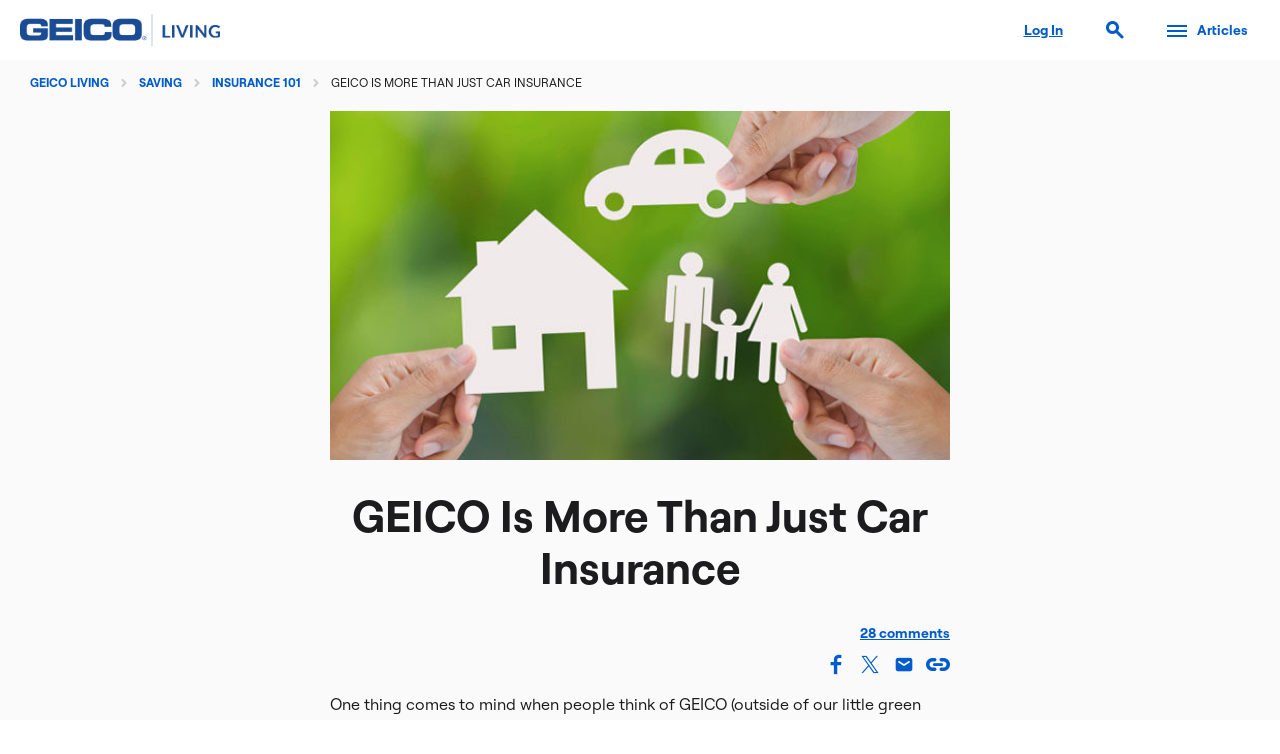

--- FILE ---
content_type: text/html; charset=UTF-8
request_url: https://living.geico.com/saving/insurance-101/geico-is-more-than-just-car-insurance/comment-page-1/
body_size: 18041
content:
<!doctype html>
<html lang="en-US" xmlns:og="http://opengraphprotocol.org/schema/" xmlns:fb="http://www.facebook.com/2008/fbml" data-site="living">
<head>
    <meta charset="UTF-8" />
    <meta name="description" content="GEICO offers many different types of insurance including commercial auto, motorcycle, boat, and more. See different insurance offerings here." />
            <meta name="viewport" content="width=device-width, initial-scale=1" />
    <meta name="google-site-verification" content="nMOnrPJOzitU1Naslt7ZQspK7Y7M5ivrJvnaN7DjU2U" />
    <link rel="profile" href="https://gmpg.org/xfn/11" />
    <link rel="shortcut icon" href="https://www.geico.com/favicon.ico">
    <link rel="stylesheet" href="https://www.geico.com/public/css/design6/cache-base-css.php" type="text/css" media="all" />
    <script type="text/javascript" src="https://www.geico.com/public/scripts/design6/cache-base-js.php"></script>
    <script type="text/javascript" src="/wp-content/themes/2019/js/global.js"></script>
        <!--||  JM Twitter Cards by jmau111 v14.1.0  ||-->
<meta name="twitter:card" content="summary">
<meta name="twitter:site" content="@GEICO">
<meta name="twitter:title" content="GEICO Is More Than Just Car Insurance">
<meta name="twitter:description" content="One thing comes to mind when people think of GEICO (outside of our little green mascot): auto insurance. That&#039;s fine by us—we&#039;ve been in business since 1936 and take great pride in being a leader in">
<meta name="twitter:image" content="https://living.geico.com/wp-content/uploads/product-cutouts-451554125-e1526503240233.jpg">
<!--||  /JM Twitter Cards by jmau111 v14.1.0  ||-->
<title>Explore GEICO&#8217;s Other Insurance Products | GEICO Living</title>
<meta name='robots' content='max-image-preview:large' />
	<style>img:is([sizes="auto" i], [sizes^="auto," i]) { contain-intrinsic-size: 3000px 1500px }</style>
	<link rel='dns-prefetch' href='//living.geico.com' />
<link rel="alternate" type="application/rss+xml" title="GEICO Living &raquo; Feed" href="https://living.geico.com/feed/" />
<link rel="alternate" type="application/rss+xml" title="GEICO Living &raquo; Comments Feed" href="https://living.geico.com/comments/feed/" />
<link rel="alternate" type="application/rss+xml" title="GEICO Living &raquo; GEICO Is More Than Just Car Insurance Comments Feed" href="https://living.geico.com/saving/insurance-101/geico-is-more-than-just-car-insurance/feed/" />
<link rel="canonical" href="https://living.geico.com/saving/insurance-101/geico-is-more-than-just-car-insurance/" />
 
<meta property="og:title" content="GEICO Is More Than Just Car Insurance" />
<meta property="og:description" content="" />
<meta property="og:type" content="article" />
<meta property="og:url" content="https://living.geico.com/saving/insurance-101/geico-is-more-than-just-car-insurance/" />
<meta property="og:site_name" content="GEICO Living" />
<meta property="og:image" content="https://living.geico.com/wp-content/uploads/product-cutouts-451554125-e1526503240233.jpg" />
 
<meta name="pinterest-rich-pin" content="false" />
<script type="text/javascript">
/* <![CDATA[ */
window._wpemojiSettings = {"baseUrl":"https:\/\/s.w.org\/images\/core\/emoji\/16.0.1\/72x72\/","ext":".png","svgUrl":"https:\/\/s.w.org\/images\/core\/emoji\/16.0.1\/svg\/","svgExt":".svg","source":{"concatemoji":"https:\/\/living.geico.com\/wp-includes\/js\/wp-emoji-release.min.js?ver=6.8.3"}};
/*! This file is auto-generated */
!function(s,n){var o,i,e;function c(e){try{var t={supportTests:e,timestamp:(new Date).valueOf()};sessionStorage.setItem(o,JSON.stringify(t))}catch(e){}}function p(e,t,n){e.clearRect(0,0,e.canvas.width,e.canvas.height),e.fillText(t,0,0);var t=new Uint32Array(e.getImageData(0,0,e.canvas.width,e.canvas.height).data),a=(e.clearRect(0,0,e.canvas.width,e.canvas.height),e.fillText(n,0,0),new Uint32Array(e.getImageData(0,0,e.canvas.width,e.canvas.height).data));return t.every(function(e,t){return e===a[t]})}function u(e,t){e.clearRect(0,0,e.canvas.width,e.canvas.height),e.fillText(t,0,0);for(var n=e.getImageData(16,16,1,1),a=0;a<n.data.length;a++)if(0!==n.data[a])return!1;return!0}function f(e,t,n,a){switch(t){case"flag":return n(e,"\ud83c\udff3\ufe0f\u200d\u26a7\ufe0f","\ud83c\udff3\ufe0f\u200b\u26a7\ufe0f")?!1:!n(e,"\ud83c\udde8\ud83c\uddf6","\ud83c\udde8\u200b\ud83c\uddf6")&&!n(e,"\ud83c\udff4\udb40\udc67\udb40\udc62\udb40\udc65\udb40\udc6e\udb40\udc67\udb40\udc7f","\ud83c\udff4\u200b\udb40\udc67\u200b\udb40\udc62\u200b\udb40\udc65\u200b\udb40\udc6e\u200b\udb40\udc67\u200b\udb40\udc7f");case"emoji":return!a(e,"\ud83e\udedf")}return!1}function g(e,t,n,a){var r="undefined"!=typeof WorkerGlobalScope&&self instanceof WorkerGlobalScope?new OffscreenCanvas(300,150):s.createElement("canvas"),o=r.getContext("2d",{willReadFrequently:!0}),i=(o.textBaseline="top",o.font="600 32px Arial",{});return e.forEach(function(e){i[e]=t(o,e,n,a)}),i}function t(e){var t=s.createElement("script");t.src=e,t.defer=!0,s.head.appendChild(t)}"undefined"!=typeof Promise&&(o="wpEmojiSettingsSupports",i=["flag","emoji"],n.supports={everything:!0,everythingExceptFlag:!0},e=new Promise(function(e){s.addEventListener("DOMContentLoaded",e,{once:!0})}),new Promise(function(t){var n=function(){try{var e=JSON.parse(sessionStorage.getItem(o));if("object"==typeof e&&"number"==typeof e.timestamp&&(new Date).valueOf()<e.timestamp+604800&&"object"==typeof e.supportTests)return e.supportTests}catch(e){}return null}();if(!n){if("undefined"!=typeof Worker&&"undefined"!=typeof OffscreenCanvas&&"undefined"!=typeof URL&&URL.createObjectURL&&"undefined"!=typeof Blob)try{var e="postMessage("+g.toString()+"("+[JSON.stringify(i),f.toString(),p.toString(),u.toString()].join(",")+"));",a=new Blob([e],{type:"text/javascript"}),r=new Worker(URL.createObjectURL(a),{name:"wpTestEmojiSupports"});return void(r.onmessage=function(e){c(n=e.data),r.terminate(),t(n)})}catch(e){}c(n=g(i,f,p,u))}t(n)}).then(function(e){for(var t in e)n.supports[t]=e[t],n.supports.everything=n.supports.everything&&n.supports[t],"flag"!==t&&(n.supports.everythingExceptFlag=n.supports.everythingExceptFlag&&n.supports[t]);n.supports.everythingExceptFlag=n.supports.everythingExceptFlag&&!n.supports.flag,n.DOMReady=!1,n.readyCallback=function(){n.DOMReady=!0}}).then(function(){return e}).then(function(){var e;n.supports.everything||(n.readyCallback(),(e=n.source||{}).concatemoji?t(e.concatemoji):e.wpemoji&&e.twemoji&&(t(e.twemoji),t(e.wpemoji)))}))}((window,document),window._wpemojiSettings);
/* ]]> */
</script>
<style id='wp-emoji-styles-inline-css' type='text/css'>

	img.wp-smiley, img.emoji {
		display: inline !important;
		border: none !important;
		box-shadow: none !important;
		height: 1em !important;
		width: 1em !important;
		margin: 0 0.07em !important;
		vertical-align: -0.1em !important;
		background: none !important;
		padding: 0 !important;
	}
</style>
<link rel='stylesheet' id='wp-block-library-css' href='https://living.geico.com/wp-includes/css/dist/block-library/style.min.css?ver=6.8.3' type='text/css' media='all' />
<style id='wp-block-library-theme-inline-css' type='text/css'>
.wp-block-audio :where(figcaption){color:#555;font-size:13px;text-align:center}.is-dark-theme .wp-block-audio :where(figcaption){color:#ffffffa6}.wp-block-audio{margin:0 0 1em}.wp-block-code{border:1px solid #ccc;border-radius:4px;font-family:Menlo,Consolas,monaco,monospace;padding:.8em 1em}.wp-block-embed :where(figcaption){color:#555;font-size:13px;text-align:center}.is-dark-theme .wp-block-embed :where(figcaption){color:#ffffffa6}.wp-block-embed{margin:0 0 1em}.blocks-gallery-caption{color:#555;font-size:13px;text-align:center}.is-dark-theme .blocks-gallery-caption{color:#ffffffa6}:root :where(.wp-block-image figcaption){color:#555;font-size:13px;text-align:center}.is-dark-theme :root :where(.wp-block-image figcaption){color:#ffffffa6}.wp-block-image{margin:0 0 1em}.wp-block-pullquote{border-bottom:4px solid;border-top:4px solid;color:currentColor;margin-bottom:1.75em}.wp-block-pullquote cite,.wp-block-pullquote footer,.wp-block-pullquote__citation{color:currentColor;font-size:.8125em;font-style:normal;text-transform:uppercase}.wp-block-quote{border-left:.25em solid;margin:0 0 1.75em;padding-left:1em}.wp-block-quote cite,.wp-block-quote footer{color:currentColor;font-size:.8125em;font-style:normal;position:relative}.wp-block-quote:where(.has-text-align-right){border-left:none;border-right:.25em solid;padding-left:0;padding-right:1em}.wp-block-quote:where(.has-text-align-center){border:none;padding-left:0}.wp-block-quote.is-large,.wp-block-quote.is-style-large,.wp-block-quote:where(.is-style-plain){border:none}.wp-block-search .wp-block-search__label{font-weight:700}.wp-block-search__button{border:1px solid #ccc;padding:.375em .625em}:where(.wp-block-group.has-background){padding:1.25em 2.375em}.wp-block-separator.has-css-opacity{opacity:.4}.wp-block-separator{border:none;border-bottom:2px solid;margin-left:auto;margin-right:auto}.wp-block-separator.has-alpha-channel-opacity{opacity:1}.wp-block-separator:not(.is-style-wide):not(.is-style-dots){width:100px}.wp-block-separator.has-background:not(.is-style-dots){border-bottom:none;height:1px}.wp-block-separator.has-background:not(.is-style-wide):not(.is-style-dots){height:2px}.wp-block-table{margin:0 0 1em}.wp-block-table td,.wp-block-table th{word-break:normal}.wp-block-table :where(figcaption){color:#555;font-size:13px;text-align:center}.is-dark-theme .wp-block-table :where(figcaption){color:#ffffffa6}.wp-block-video :where(figcaption){color:#555;font-size:13px;text-align:center}.is-dark-theme .wp-block-video :where(figcaption){color:#ffffffa6}.wp-block-video{margin:0 0 1em}:root :where(.wp-block-template-part.has-background){margin-bottom:0;margin-top:0;padding:1.25em 2.375em}
</style>
<style id='classic-theme-styles-inline-css' type='text/css'>
/*! This file is auto-generated */
.wp-block-button__link{color:#fff;background-color:#32373c;border-radius:9999px;box-shadow:none;text-decoration:none;padding:calc(.667em + 2px) calc(1.333em + 2px);font-size:1.125em}.wp-block-file__button{background:#32373c;color:#fff;text-decoration:none}
</style>
<style id='global-styles-inline-css' type='text/css'>
:root{--wp--preset--aspect-ratio--square: 1;--wp--preset--aspect-ratio--4-3: 4/3;--wp--preset--aspect-ratio--3-4: 3/4;--wp--preset--aspect-ratio--3-2: 3/2;--wp--preset--aspect-ratio--2-3: 2/3;--wp--preset--aspect-ratio--16-9: 16/9;--wp--preset--aspect-ratio--9-16: 9/16;--wp--preset--color--black: #000000;--wp--preset--color--cyan-bluish-gray: #abb8c3;--wp--preset--color--white: #FFF;--wp--preset--color--pale-pink: #f78da7;--wp--preset--color--vivid-red: #cf2e2e;--wp--preset--color--luminous-vivid-orange: #ff6900;--wp--preset--color--luminous-vivid-amber: #fcb900;--wp--preset--color--light-green-cyan: #7bdcb5;--wp--preset--color--vivid-green-cyan: #00d084;--wp--preset--color--pale-cyan-blue: #8ed1fc;--wp--preset--color--vivid-cyan-blue: #0693e3;--wp--preset--color--vivid-purple: #9b51e0;--wp--preset--color--primary: #0073a8;--wp--preset--color--secondary: #005075;--wp--preset--color--dark-gray: #111;--wp--preset--color--light-gray: #767676;--wp--preset--gradient--vivid-cyan-blue-to-vivid-purple: linear-gradient(135deg,rgba(6,147,227,1) 0%,rgb(155,81,224) 100%);--wp--preset--gradient--light-green-cyan-to-vivid-green-cyan: linear-gradient(135deg,rgb(122,220,180) 0%,rgb(0,208,130) 100%);--wp--preset--gradient--luminous-vivid-amber-to-luminous-vivid-orange: linear-gradient(135deg,rgba(252,185,0,1) 0%,rgba(255,105,0,1) 100%);--wp--preset--gradient--luminous-vivid-orange-to-vivid-red: linear-gradient(135deg,rgba(255,105,0,1) 0%,rgb(207,46,46) 100%);--wp--preset--gradient--very-light-gray-to-cyan-bluish-gray: linear-gradient(135deg,rgb(238,238,238) 0%,rgb(169,184,195) 100%);--wp--preset--gradient--cool-to-warm-spectrum: linear-gradient(135deg,rgb(74,234,220) 0%,rgb(151,120,209) 20%,rgb(207,42,186) 40%,rgb(238,44,130) 60%,rgb(251,105,98) 80%,rgb(254,248,76) 100%);--wp--preset--gradient--blush-light-purple: linear-gradient(135deg,rgb(255,206,236) 0%,rgb(152,150,240) 100%);--wp--preset--gradient--blush-bordeaux: linear-gradient(135deg,rgb(254,205,165) 0%,rgb(254,45,45) 50%,rgb(107,0,62) 100%);--wp--preset--gradient--luminous-dusk: linear-gradient(135deg,rgb(255,203,112) 0%,rgb(199,81,192) 50%,rgb(65,88,208) 100%);--wp--preset--gradient--pale-ocean: linear-gradient(135deg,rgb(255,245,203) 0%,rgb(182,227,212) 50%,rgb(51,167,181) 100%);--wp--preset--gradient--electric-grass: linear-gradient(135deg,rgb(202,248,128) 0%,rgb(113,206,126) 100%);--wp--preset--gradient--midnight: linear-gradient(135deg,rgb(2,3,129) 0%,rgb(40,116,252) 100%);--wp--preset--font-size--small: 19.5px;--wp--preset--font-size--medium: 20px;--wp--preset--font-size--large: 36.5px;--wp--preset--font-size--x-large: 42px;--wp--preset--font-size--normal: 22px;--wp--preset--font-size--huge: 49.5px;--wp--preset--spacing--20: 0.44rem;--wp--preset--spacing--30: 0.67rem;--wp--preset--spacing--40: 1rem;--wp--preset--spacing--50: 1.5rem;--wp--preset--spacing--60: 2.25rem;--wp--preset--spacing--70: 3.38rem;--wp--preset--spacing--80: 5.06rem;--wp--preset--shadow--natural: 6px 6px 9px rgba(0, 0, 0, 0.2);--wp--preset--shadow--deep: 12px 12px 50px rgba(0, 0, 0, 0.4);--wp--preset--shadow--sharp: 6px 6px 0px rgba(0, 0, 0, 0.2);--wp--preset--shadow--outlined: 6px 6px 0px -3px rgba(255, 255, 255, 1), 6px 6px rgba(0, 0, 0, 1);--wp--preset--shadow--crisp: 6px 6px 0px rgba(0, 0, 0, 1);}:where(.is-layout-flex){gap: 0.5em;}:where(.is-layout-grid){gap: 0.5em;}body .is-layout-flex{display: flex;}.is-layout-flex{flex-wrap: wrap;align-items: center;}.is-layout-flex > :is(*, div){margin: 0;}body .is-layout-grid{display: grid;}.is-layout-grid > :is(*, div){margin: 0;}:where(.wp-block-columns.is-layout-flex){gap: 2em;}:where(.wp-block-columns.is-layout-grid){gap: 2em;}:where(.wp-block-post-template.is-layout-flex){gap: 1.25em;}:where(.wp-block-post-template.is-layout-grid){gap: 1.25em;}.has-black-color{color: var(--wp--preset--color--black) !important;}.has-cyan-bluish-gray-color{color: var(--wp--preset--color--cyan-bluish-gray) !important;}.has-white-color{color: var(--wp--preset--color--white) !important;}.has-pale-pink-color{color: var(--wp--preset--color--pale-pink) !important;}.has-vivid-red-color{color: var(--wp--preset--color--vivid-red) !important;}.has-luminous-vivid-orange-color{color: var(--wp--preset--color--luminous-vivid-orange) !important;}.has-luminous-vivid-amber-color{color: var(--wp--preset--color--luminous-vivid-amber) !important;}.has-light-green-cyan-color{color: var(--wp--preset--color--light-green-cyan) !important;}.has-vivid-green-cyan-color{color: var(--wp--preset--color--vivid-green-cyan) !important;}.has-pale-cyan-blue-color{color: var(--wp--preset--color--pale-cyan-blue) !important;}.has-vivid-cyan-blue-color{color: var(--wp--preset--color--vivid-cyan-blue) !important;}.has-vivid-purple-color{color: var(--wp--preset--color--vivid-purple) !important;}.has-black-background-color{background-color: var(--wp--preset--color--black) !important;}.has-cyan-bluish-gray-background-color{background-color: var(--wp--preset--color--cyan-bluish-gray) !important;}.has-white-background-color{background-color: var(--wp--preset--color--white) !important;}.has-pale-pink-background-color{background-color: var(--wp--preset--color--pale-pink) !important;}.has-vivid-red-background-color{background-color: var(--wp--preset--color--vivid-red) !important;}.has-luminous-vivid-orange-background-color{background-color: var(--wp--preset--color--luminous-vivid-orange) !important;}.has-luminous-vivid-amber-background-color{background-color: var(--wp--preset--color--luminous-vivid-amber) !important;}.has-light-green-cyan-background-color{background-color: var(--wp--preset--color--light-green-cyan) !important;}.has-vivid-green-cyan-background-color{background-color: var(--wp--preset--color--vivid-green-cyan) !important;}.has-pale-cyan-blue-background-color{background-color: var(--wp--preset--color--pale-cyan-blue) !important;}.has-vivid-cyan-blue-background-color{background-color: var(--wp--preset--color--vivid-cyan-blue) !important;}.has-vivid-purple-background-color{background-color: var(--wp--preset--color--vivid-purple) !important;}.has-black-border-color{border-color: var(--wp--preset--color--black) !important;}.has-cyan-bluish-gray-border-color{border-color: var(--wp--preset--color--cyan-bluish-gray) !important;}.has-white-border-color{border-color: var(--wp--preset--color--white) !important;}.has-pale-pink-border-color{border-color: var(--wp--preset--color--pale-pink) !important;}.has-vivid-red-border-color{border-color: var(--wp--preset--color--vivid-red) !important;}.has-luminous-vivid-orange-border-color{border-color: var(--wp--preset--color--luminous-vivid-orange) !important;}.has-luminous-vivid-amber-border-color{border-color: var(--wp--preset--color--luminous-vivid-amber) !important;}.has-light-green-cyan-border-color{border-color: var(--wp--preset--color--light-green-cyan) !important;}.has-vivid-green-cyan-border-color{border-color: var(--wp--preset--color--vivid-green-cyan) !important;}.has-pale-cyan-blue-border-color{border-color: var(--wp--preset--color--pale-cyan-blue) !important;}.has-vivid-cyan-blue-border-color{border-color: var(--wp--preset--color--vivid-cyan-blue) !important;}.has-vivid-purple-border-color{border-color: var(--wp--preset--color--vivid-purple) !important;}.has-vivid-cyan-blue-to-vivid-purple-gradient-background{background: var(--wp--preset--gradient--vivid-cyan-blue-to-vivid-purple) !important;}.has-light-green-cyan-to-vivid-green-cyan-gradient-background{background: var(--wp--preset--gradient--light-green-cyan-to-vivid-green-cyan) !important;}.has-luminous-vivid-amber-to-luminous-vivid-orange-gradient-background{background: var(--wp--preset--gradient--luminous-vivid-amber-to-luminous-vivid-orange) !important;}.has-luminous-vivid-orange-to-vivid-red-gradient-background{background: var(--wp--preset--gradient--luminous-vivid-orange-to-vivid-red) !important;}.has-very-light-gray-to-cyan-bluish-gray-gradient-background{background: var(--wp--preset--gradient--very-light-gray-to-cyan-bluish-gray) !important;}.has-cool-to-warm-spectrum-gradient-background{background: var(--wp--preset--gradient--cool-to-warm-spectrum) !important;}.has-blush-light-purple-gradient-background{background: var(--wp--preset--gradient--blush-light-purple) !important;}.has-blush-bordeaux-gradient-background{background: var(--wp--preset--gradient--blush-bordeaux) !important;}.has-luminous-dusk-gradient-background{background: var(--wp--preset--gradient--luminous-dusk) !important;}.has-pale-ocean-gradient-background{background: var(--wp--preset--gradient--pale-ocean) !important;}.has-electric-grass-gradient-background{background: var(--wp--preset--gradient--electric-grass) !important;}.has-midnight-gradient-background{background: var(--wp--preset--gradient--midnight) !important;}.has-small-font-size{font-size: var(--wp--preset--font-size--small) !important;}.has-medium-font-size{font-size: var(--wp--preset--font-size--medium) !important;}.has-large-font-size{font-size: var(--wp--preset--font-size--large) !important;}.has-x-large-font-size{font-size: var(--wp--preset--font-size--x-large) !important;}
:where(.wp-block-post-template.is-layout-flex){gap: 1.25em;}:where(.wp-block-post-template.is-layout-grid){gap: 1.25em;}
:where(.wp-block-columns.is-layout-flex){gap: 2em;}:where(.wp-block-columns.is-layout-grid){gap: 2em;}
:root :where(.wp-block-pullquote){font-size: 1.5em;line-height: 1.6;}
</style>
<link rel='stylesheet' id='wpProQuiz_front_style-css' href='https://living.geico.com/wp-content/plugins/wp-pro-quiz/css/wpProQuiz_front.min.css?ver=0.37' type='text/css' media='all' />
<link rel='stylesheet' id='twentynineteen-style-css' href='https://living.geico.com/wp-content/themes/2019/style.css?ver=1.0' type='text/css' media='all' />
<link rel='stylesheet' id='UserAccessManagerLoginForm-css' href='https://living.geico.com/wp-content/plugins/user-access-manager/assets/css/uamLoginForm.css?ver=2.2.25' type='text/css' media='screen' />
<!--n2css--><!--n2js--><script type="text/javascript" src="https://living.geico.com/wp-includes/js/jquery/jquery.min.js?ver=3.7.1" id="jquery-core-js"></script>
<script type="text/javascript" id="frontend-checklist-js-extra">
/* <![CDATA[ */
var frontendChecklist = {"ajaxurl":"https:\/\/living.geico.com\/wp-admin\/admin-ajax.php"};
/* ]]> */
</script>
<script type="text/javascript" src="https://living.geico.com/wp-content/plugins/frontend-checklist/frontend-checklist.js?ver=6.8.3" id="frontend-checklist-js"></script>
<link rel="https://api.w.org/" href="https://living.geico.com/wp-json/" /><link rel="alternate" title="JSON" type="application/json" href="https://living.geico.com/wp-json/wp/v2/posts/288" /><link rel="EditURI" type="application/rsd+xml" title="RSD" href="https://living.geico.com/xmlrpc.php?rsd" />
<link rel="alternate" title="oEmbed (JSON)" type="application/json+oembed" href="https://living.geico.com/wp-json/oembed/1.0/embed?url=https%3A%2F%2Fliving.geico.com%2Fsaving%2Finsurance-101%2Fgeico-is-more-than-just-car-insurance%2F" />
<link rel="alternate" title="oEmbed (XML)" type="text/xml+oembed" href="https://living.geico.com/wp-json/oembed/1.0/embed?url=https%3A%2F%2Fliving.geico.com%2Fsaving%2Finsurance-101%2Fgeico-is-more-than-just-car-insurance%2F&#038;format=xml" />


<!-- This site is optimized with the Schema plugin v1.7.9.6 - https://schema.press -->
<script type="application/ld+json">{"@context":"https:\/\/schema.org\/","@type":"Article","mainEntityOfPage":{"@type":"WebPage","@id":"https:\/\/living.geico.com\/saving\/insurance-101\/geico-is-more-than-just-car-insurance\/"},"url":"https:\/\/living.geico.com\/saving\/insurance-101\/geico-is-more-than-just-car-insurance\/","headline":"GEICO Is More Than Just Car Insurance","datePublished":"2018-05-28T09:41:52-04:00","dateModified":"2021-08-12T11:54:07-04:00","publisher":{"@type":"Organization","@id":"https:\/\/living.geico.com\/#organization","name":"GEICO Living","logo":{"@type":"ImageObject","url":"https:\/\/living.geico.com\/wp-content\/themes\/2019\/images\/logo-schema-publisher.jpg","width":600,"height":60}},"image":{"@type":"ImageObject","url":"https:\/\/living.geico.com\/wp-content\/uploads\/product-cutouts-451554125-e1526503240233.jpg","width":696,"height":338},"articleSection":"Insurance 101","description":"One thing comes to mind when people think of GEICO (outside of our little green mascot): auto insurance. That's fine by us—we've been in business since 1936 and take great pride in being a leader in the industry. But we're not a one-trick pony. In fact, we offer great","author":{"@type":"Person","name":"cms_app","url":"https:\/\/living.geico.com\/author\/cms_app\/","image":{"@type":"ImageObject","url":"https:\/\/secure.gravatar.com\/avatar\/5f0040791f7c225372765b1f3939a5b5623f57252f83ac2076ca557f7a470ff8?s=96&d=mm&r=g","height":96,"width":96}}}</script>

<link rel="pingback" href="https://living.geico.com/xmlrpc.php"><link rel="pingback" href="https://living.geico.com/xmlrpc.php" />
<link rel="amphtml" href="https://living.geico.com/saving/insurance-101/geico-is-more-than-just-car-insurance/comment-page-1/amp/">    

	<script type="text/javascript"> 
	    var geicoDtm = { 
	        
				"application":"w",
				"viewName":"Static:Living:Saving:Insurance101:GeicoIsMoreThanJustCarInsurance:CommentPage1",
				"language":"dtm-en-us"
		
	    };
	</script>
	<script type="text/javascript">
		!function(e,t,n,i){function o(){return t.getElementsByTagName("head")[0]}!function(e,n,i){if(e){var o=t.createElement("style");o.id=n,o.innerHTML=i,e.appendChild(o)}}(o(),"at-body-style","body {opacity: 0 !important}"),setTimeout(function(){!function(e,n){if(e){var i=t.getElementById(n);i&&e.removeChild(i)}}(o(),"at-body-style")},3e3)}(window,document);
	</script>
	<script src="https://tags.geico.com/676569/gtm.js" async></script>
	</head>

<body class="wp-singular post-template-default single single-post postid-288 single-format-standard wp-embed-responsive wp-theme-genesis wp-child-theme-2019 singular image-filters-enabled header-full-width content-sidebar genesis-singular-image-hidden category-has-children">

    <a class="skip-to-content" href="#accessibility-main-content">Skip to main content</a>

    <header id="primary-header" role="banner">
       <div class="header-logo">
           <a class="geico-living-logo" title="GEICO Living Homepage" href="/">
                <img src="/wp-content/themes/2019/images/logo-horizontal.png" alt="GEICO Living logo" />
            </a>
       </div>
       
       <div class="header-links">
          <ul>
             <li><a id="ecams-login" class="header-link-reset" href="https://ecams.geico.com/login">Log In</a></li>
             <li><a data-side-panel-trigger="search" class="search" href="#"><span class="icon-search right-icons-separator" role="search" aria-hidden="true"></span></a></li>
             
             <li>
                <a data-side-panel-trigger="articles" class="hamburger-menu" href="/">
                    <span></span>
                    <span></span>
                    <span></span>
                    <span></span>
                    <span class="header-link">Articles</span>
                </a>
            </li>
          </ul>
       </div>
    </header>

    <nav id="primary-navigation" role="navigation">
        <div class="nav-background"></div>
            <!-- Search Panel -->
            <div class="panel-wrapper search" data-side-panel="search">
                <div class="nav-panel-content">
                    <div class="panel-header">
                       <div class="header">Search GEICO Living</div>
                       <button class="btn-close icon-close" type="button" aria-label="Close navigation"></button>
                    </div>
                    <div class="nav-content">
                        <form method="get" action="https://living.geico.com" class="search-box">
                            <input type="text" name="s" value="" aria-label="Search GEICO Living">
                            <button type="submit" class="btn btn--secondary pull-right">
                                <span>Search</span>
                            </button>
                        </form>
                    </div>
                </div>
            </div>

            <!-- Article Panel -->
            <div class="panel-wrapper articles" data-side-panel="articles">
                <div class="nav-menu">
                    <ul class="nav-primary-tier nav-items nav-dark-mode-switch-wrapper">
                                                                                                                                    <li>
                                    <a class="nav-menu-item" data-nav-items-trigger="Driving" href="/">
                                        <span class="geico-icon geico-icon--actionable icon-vehicle"></span>
                                        Driving                                    </a>
                                </li>
                                                                                                                                                                                                                                                                                                                                                                                                                                                                <li>
                                    <a class="nav-menu-item" data-nav-items-trigger="Home" href="/">
                                        <span class="geico-icon geico-icon--actionable icon-homeowner-ins"></span>
                                        Home                                    </a>
                                </li>
                                                                                                                                                                                                                                                                                                                                                                                                                                                                <li>
                                    <a class="nav-menu-item" data-nav-items-trigger="Saving" href="/">
                                        <span class="geico-icon geico-icon--actionable icon-cash"></span>
                                        Saving                                    </a>
                                </li>
                                                                                                                                                                                                                                                                                                                                                                        <li>
                                    <a href="https://living.geico.com/commercials/">
                                        <span class="geico-icon geico-icon--actionable icon-commercial"></span>
                                        Commercials                                    </a>
                                </li>
                                                                                            <div id="extra-links">
                        <p>Back to <a href="https://www.geico.com/">geico.com</a></p>
                    </div>
                    <li class="nav-dark-mode-switch">
                        <div id="darkModeSwitch" class="button-switch-container">
                            <div class="button-switch-label-wrapper">
                                <label for="darkModeSwitch-button-switch-checkbox" class="text " tabindex="-1">Dark Mode</label>
                            </div>
                            <input id="darkModeSwitch-button-switch-checkbox" name="darkModeSwitch-button-switch-checkbox" type="checkbox">
                            <div class="button-switch" tabindex="0"></div>
                        </div>
                    </li>
                    </ul>

                    <div class="nav-secondary-tier">
                        <div class="nav-back"><a href="/">Back</a></div>
                                                                                    <div class="nav-secondary-panel" data-nav-items="Driving">
                                                                                                                <div class="geico-nav-menu-secondary-wrapper">
                                            <div class="nav-header">Driving</div>
                                            <ul class="list">
                                                <li><a href="https://living.geico.com/driving/">Driving</a></li>
                                                                                                                                                                                                                 
                                                        <li class="secondary-nav-item"><a href="https://living.geico.com/driving/auto/">Auto</a></li>    
                                                                                                                                                                                                                                             
                                                                                                                             
                                                                                                                                                                                                <li class="tertiary-nav-item"><a href="https://living.geico.com/driving/auto/car-safety-insurance/">Car Safety & Insurance</a></li>    
                                                                 
                                                                                                                                                                                                <li class="tertiary-nav-item"><a href="https://living.geico.com/driving/auto/parents-teens/">Parents & Teens</a></li>    
                                                                 
                                                                                                                                                                                                <li class="tertiary-nav-item"><a href="https://living.geico.com/driving/auto/auto-care/">Auto Care</a></li>    
                                                                 
                                                                                                                             
                                                                                                                             
                                                                                                                             
                                                                                                                             
                                                                                                                             
                                                                                                                             
                                                                                                                             
                                                                                                                             
                                                                                                                             
                                                                                                                             
                                                                                                                             
                                                                                                                             
                                                                                                                             
                                                                                                                             
                                                                                                                             
                                                                                                                                                                                                                                                                                                                                                                                                                                                                                                                                                                                                 
                                                        <li class="secondary-nav-item"><a href="https://living.geico.com/driving/cycle/">Cycle</a></li>    
                                                                                                                                                                                                                                                                                 
                                                        <li class="secondary-nav-item"><a href="https://living.geico.com/driving/rv-boat-more/">RV, Boat & More</a></li>    
                                                                                                                                                                                                                                                                                                                                                                                                                                                                                                                                                                                                                                                                                                                                                                                                                                                                                                                                                                                                                                                                                                                                                                                                                                                                                                                                                                                                                                                                                                                                                                                                                    </ul>
                                        </div>
                                                                    </div>
                                                                                                                                                                                                                                                                                                                                                                                                                                        <div class="nav-secondary-panel" data-nav-items="Home">
                                                                                                                <div class="geico-nav-menu-secondary-wrapper">
                                            <div class="nav-header">Home</div>
                                            <ul class="list">
                                                <li><a href="https://living.geico.com/home/">Home</a></li>
                                                                                                                                                                                                                                                                                                                                                                                                                                                                                                                                                                                                                                                                                                                                                                                                                                                                                                                                             
                                                        <li class="secondary-nav-item"><a href="https://living.geico.com/home/food/">Food</a></li>    
                                                                                                                                                                                                                                                                                 
                                                        <li class="secondary-nav-item"><a href="https://living.geico.com/home/health-fitness/">Health & Fitness</a></li>    
                                                                                                                                                                                                                                                                                 
                                                        <li class="secondary-nav-item"><a href="https://living.geico.com/home/home-improvement/">Home Improvement</a></li>    
                                                                                                                                                                                                                                                                                 
                                                        <li class="secondary-nav-item"><a href="https://living.geico.com/home/home-protection/">Home Protection</a></li>    
                                                                                                                                                                                                                                                                                 
                                                        <li class="secondary-nav-item"><a href="https://living.geico.com/home/pets/">Pets</a></li>    
                                                                                                                                                                                                                                                                                 
                                                        <li class="secondary-nav-item"><a href="https://living.geico.com/home/technology/">Technology</a></li>    
                                                                                                                                                                                                                                                                                                                                                                                                                                                                                                                                                                                                                                                                                                                                                                                                                                                                                        </ul>
                                        </div>
                                                                    </div>
                                                                                                                                                                                                                                                                                                                                                                                                                                        <div class="nav-secondary-panel" data-nav-items="Saving">
                                                                                                                <div class="geico-nav-menu-secondary-wrapper">
                                            <div class="nav-header">Saving</div>
                                            <ul class="list">
                                                <li><a href="https://living.geico.com/saving/">Saving</a></li>
                                                                                                                                                                                                                                                                                                                                                                                                                                                                                                                                                                                                                                                                                                                                                                                                                                                                                                                                                                                                                                                                                                                                                                                                                                                                                                                                                                                                                                                                                                                                                                                                                                                                         
                                                        <li class="secondary-nav-item"><a href="https://living.geico.com/saving/money/">Money</a></li>    
                                                                                                                                                                                                                                                                                 
                                                        <li class="secondary-nav-item"><a href="https://living.geico.com/saving/insurance-101/">Insurance 101</a></li>    
                                                                                                                                                                                                                                                                                 
                                                        <li class="secondary-nav-item"><a href="https://living.geico.com/saving/life-hacks/">Life Hacks</a></li>    
                                                                                                                                                                                                                                                                                 
                                                        <li class="secondary-nav-item"><a href="https://living.geico.com/saving/your-policy/">Your Policy</a></li>    
                                                                                                                                                                                                                                                                                                                                                                    </ul>
                                        </div>
                                                                    </div>
                                                                                                                                                                                                                                                                                                                                <div class="nav-secondary-panel" data-nav-items="Commercials">
                                                                                                        </div>
                                                                        </div>
                </div>
            </div>
        </div>
    </nav>

    <main id="wrapper" class="bg-color--cloudy">
        <div class="breadcrumb touch-scroll-container" role="region" aria-label="breadcrumbs"><span class="breadcrumb-link-wrap" itemprop="itemListElement" itemscope itemtype="https://schema.org/ListItem"><a class="breadcrumb-link" href="https://living.geico.com/" itemprop="item"><span class="breadcrumb-link-text-wrap" itemprop="name">GEICO Living</span></a><meta itemprop="position" content="1"></span><span class="breadcrumb-separator icon-chevron-right"></span><span class="breadcrumb-link-wrap" itemprop="itemListElement" itemscope itemtype="https://schema.org/ListItem"><a class="breadcrumb-link" href="https://living.geico.com/saving/" itemprop="item"><span class="breadcrumb-link-text-wrap" itemprop="name">Saving</span></a><meta itemprop="position" content="2"></span><span class="breadcrumb-separator icon-chevron-right"></span><span class="breadcrumb-link-wrap" itemprop="itemListElement" itemscope itemtype="https://schema.org/ListItem"><a class="breadcrumb-link" href="https://living.geico.com/saving/insurance-101/" itemprop="item"><span class="breadcrumb-link-text-wrap" itemprop="name">Insurance 101</span></a><meta itemprop="position" content="3"></span><span class="breadcrumb-separator icon-chevron-right"></span>GEICO Is More Than Just Car Insurance</div>
        <div id="accessibility-main-content" tabindex="-1" role="main">
            <div id="content" class="content container">
	
<article id="post-288" class="post-288 post type-post status-publish format-standard has-post-thumbnail category-insurance-101 wpautop entry">
			<header class="article-header">
			
			<figure class="post-thumbnail">
				<img   src="https://living.geico.com/wp-content/uploads/product-cutouts-451554125-e1526503240233.jpg" class="attachment-post-thumbnail size-post-thumbnail wp-post-image" alt="" decoding="async" />			</figure><!-- .post-thumbnail -->

						<h1>GEICO Is More Than Just Car Insurance</h1>
			<div class="entry-meta">
								<span class="entry-comments-link">
					<a href="https://living.geico.com/saving/insurance-101/geico-is-more-than-just-car-insurance/#comments">
					28 comments					</a>
				</span>
			</div>
			<div class="share-icons">
    <a class="popup-link" href="https://www.facebook.com/sharer/sharer.php?u=https://living.geico.com/saving/insurance-101/geico-is-more-than-just-car-insurance/>" title="Share article on Facebook" target="_blank">
        <span class="geico-icon geico-icon--small geico-icon--actionable icon-facebook"></span>
    </a> 
    <a class="popup-link" href="https://twitter.com/intent/tweet?url=https://living.geico.com/saving/insurance-101/geico-is-more-than-just-car-insurance/" title="Share article on Twitter" target="_blank">
        <span class="geico-icon geico-icon--small geico-icon--actionable icon-twitter"></span>
    </a> 
    <a href="mailto:?body=https://living.geico.com/saving/insurance-101/geico-is-more-than-just-car-insurance/" title="Share article via Email">
        <span class="geico-icon geico-icon--small geico-icon--actionable icon-email icon--storm"></span>
    </a> 
    <a class="copy-link" href="#" data-link="https://living.geico.com/saving/insurance-101/geico-is-more-than-just-car-insurance/" title="Copy article link">
        <span class="geico-icon geico-icon--small geico-icon--actionable icon-quick-link icon--geico-blue"></span>
    </a>
</div>		</header>
	
	<div class="entry-content">
		<p>One thing comes to mind when people think of GEICO (outside of our little green mascot): <a href="https://www.geico.com/auto-insurance/">auto insurance</a>. That&#8217;s fine by us—we&#8217;ve been in business since 1936 and take great pride in being a leader in the industry. But we&#8217;re not a one-trick pony. In fact, we offer great service, prices and protection for your <a href="https://www.geico.com/homeowners-insurance/">home</a>, <a href="https://www.geico.com/business-insurance/">business</a> and <a href="https://www.geico.com/">all the things that move you</a>.</p>
<p>Interested in finding out about the GEICO you may not know? You&#8217;ve come to the right place.</p>
<h2>Protection For Your Home</h2>
<p><img decoding="async" class="size-full wp-image-12257 alignright" src="https://living.geico.com/wp-content/uploads/backyard-football.jpg" alt="african-american family playing football in backyard" width="600" height="400" srcset="https://living.geico.com/wp-content/uploads/backyard-football.jpg 600w, https://living.geico.com/wp-content/uploads/backyard-football-400x267.jpg 400w" sizes="(max-width: 600px) 100vw, 600px" />A happy home starts with the right kind of insurance. Whether your rent or own, whether you live in a single-family home, townhouse, apartment or condo, the GEICO Insurance Agency can help you find the right protection for your home and belongings. Plus, in some states, you could qualify for a multi-policy discount on your <a href="https://www.geico.com/auto-insurance/">GEICO auto insurance</a> when you insure your home through the GEICO Insurance Agency.</p>
<h3><a href="https://www.geico.com/homeowners-insurance/">Homeowners Insurance</a> and <a href="https://www.geico.com/condo-insurance/">Condo Insurance</a></h3>
<p>If you own a home, chances are it&#8217;s your biggest investment. That&#8217;s why it&#8217;s important to have the right insurance coverage. Remember, your homeowners association’s or condo association’s insurance doesn’t cover what’s inside your home or offer personal liability protection. We can even help you with <a href="https://www.geico.com/mobile-home-insurance/">coverage for manufactured homes</a> as well as rental and seasonal properties.</p>
<p>Have you made any home renovations or bought new furniture recently? If so, your homeowners policy may need an upgrade. It’s easy to <a href="https://www.geico.com/homeowners-insurance/">get a comparison quote</a> through the GEICO Insurance Agency.</p>
 
<div class="article-quote">
	<a href="https://www.geico.com/property-insurance/" >		
				<img decoding="async" src="/wp-content/themes/2019/ads/home-combo.jpg" alt="GEICO can help protect your home." />
			</a>
</div>
<h3><a href="https://www.geico.com/renters-insurance/">Renters Insurance</a></h3>
<p>When you&#8217;re a renter, you might think you&#8217;re covered by your landlord&#8217;s insurance policy, but the truth is most landlord policies don&#8217;t cover your personal belongings in the event of fire, theft or water damage. Think about all the valuables in your place that are important to you—all the furniture, electronics, jewelry and valuable collections. How much would it cost you to replace all of it today? Let the GEICO Insurance Agency help you find the right <a href="https://www.geico.com/renters-insurance/">renters insurance</a> coverage to cover the full replacement value of your belongings. (<a href="https://living.geico.com/saving/insurance-101/the-importance-of-renters-insurance/">Learn more about the importance of renters insurance here.</a>)</p>
<h2>Protection For Your Business</h2>
<h3><img loading="lazy" decoding="async" class="size-full wp-image-12258 alignleft" src="https://living.geico.com/wp-content/uploads/small-business-retail-store.jpg" alt="Smiling male shop owner looking away in doorway" width="600" height="400" srcset="https://living.geico.com/wp-content/uploads/small-business-retail-store.jpg 600w, https://living.geico.com/wp-content/uploads/small-business-retail-store-400x267.jpg 400w" sizes="auto, (max-width: 600px) 100vw, 600px" /><a href="https://www.geico.com/commercial-auto-insurance/">Commercial Auto Insurance</a></h3>
<p>GEICO can cover more than just your personal vehicle. Do you use your vehicle for business purposes? You&#8217;ll need a <a href="https://www.geico.com/commercial-auto-insurance/">commercial auto policy</a>. Choosing the right carrier is crucial to the success of your business. Not only can GEICO offer <a href="https://www.geico.com/commercial-auto-insurance/">commercial auto insurance</a> on your fleet, we can also insure vehicles for specialty services and custom vehicles such as:</p>
<ul>
<li>Contractors (HVAC&#8217;s, Plumbers, Builders, etc.)</li>
<li>Lawn, Tree and Landscaping Service Providers</li>
<li>Manufacturers</li>
<li>Wholesalers</li>
<li>Farmers</li>
<li>Mobile Mechanics</li>
<li>Mobile Detailing</li>
<li>Florists</li>
<li>Retail Stores</li>
<li>Church Vehicles</li>
<li>Daycare Autos</li>
</ul>
<p>You may be asking yourself what makes <a href="https://www.geico.com/commercial-auto-insurance/">GEICO Commercial Auto Insurance</a> different from every other insurer. That&#8217;s a great question. Low premiums are no bargain if your insurance company doesn&#8217;t have the financial resources to pay your claim. GEICO is consistently rated &#8220;excellent&#8221; or better by independent experts, and our business customers are given the same outstanding service and insurance savings that have become synonymous with <a href="https://www.geico.com/auto-insurance/">GEICO personal auto insurance</a>. We also offer extended business hours and the ability to offer coverage immediately over the phone in many cases—something many of our competitors simply can&#8217;t.</p>
<p>We can also help you get<strong> <a href="https://living.geico.com/saving/insurance-101/is-your-small-business-properly-insured/">liability and property damage protection for your small business</a>.</strong> (<a href="https://living.geico.com/saving/insurance-101/is-your-small-business-properly-insured/">Click here to learn more.</a>)</p>
<h2>Protection For What Moves You</h2>
<p><img loading="lazy" decoding="async" class="size-full wp-image-12259 alignright" src="https://living.geico.com/wp-content/uploads/motorcycle-sunset.jpg" alt="motorcycle parked on rural road at sunset" width="600" height="398" srcset="https://living.geico.com/wp-content/uploads/motorcycle-sunset.jpg 600w, https://living.geico.com/wp-content/uploads/motorcycle-sunset-400x265.jpg 400w" sizes="auto, (max-width: 600px) 100vw, 600px" />Part of the lure of motorcycles, ATVs, boats and RVs is the feeling of freedom and adventure that goes along with owning one of those vehicles. But with that freedom comes responsibility. That&#8217;s where GEICO comes in. We can provide insurance coverage on most types of motorcycles, ATVs, and RVs. We can even cover your boat and personal watercraft.</p>
<h3><a href="https://www.geico.com/motorcycle-insurance/">Motorcycle Insurance</a></h3>
<p>Some say that only wild ones ride motorcycles. We say they’re missing out. Having your knees in the breeze is one of the great joys in life. There’s something very satisfying, and very awesome, about cruising on two wheels. We get it, and we want to be along for the ride.</p>
<p>We&#8217;ve been <a href="https://www.geico.com/motorcycle-insurance/">insuring motorcycles</a> since 1978, so whether you ride a cruiser, sport bike, touring bike, dirt bike or scooter, we&#8217;ve got you covered. We&#8217;ll tailor your policy to fit your needs and make sure you&#8217;re receiving our lowest rate possible, and our knowledgeable team of motorcycle reps are just as enthusiastic about bikes as you. Plus, in many states you could save even more with a Multi-Policy Discount when you insure both your car and motorcycle with GEICO.</p>
 
<div class="article-quote">
	<a href="https://sales.geico.com/?lob=cycle" data-quote-start="motorcycle">		
				<img decoding="async" src="/wp-content/themes/2019/ads/cycle.jpg" alt="Get GEICO Motorcycle insurance." />
			</a>
</div>
<h3><a href="https://www.geico.com/atv-insurance/">ATV Insurance</a></h3>
<p>Whether your idea of a good time involves cruising through a privately owned off-road course or a public trail, <a href="https://www.geico.com/atv-insurance/">GEICO ATV insurance</a> is a must-have. We offer <a href="https://www.geico.com/atv-insurance/">customized ATV policies</a> to help ensure you get the best protection available.</p>
<p>Remember, ATVs have a high rate of theft and are not covered by most homeowners policies. <a href="https://www.geico.com/atv-insurance/">GEICO ATV insurance</a> is competitively priced and provides you with the peace of mind you can only get when insuring with the best insurance company.</p>
<h3><a href="https://www.geico.com/rv-insurance/">Recreational Vehicle (RV) Insurance</a></h3>
<p>Do you live for weekend road trips? Does your ultimate vacation involve a week in the wilderness, hundreds of miles away from civilization? If you find yourself answering yes to either of those two questions, chances are you own an RV. Just like motorcycles, boats and ATVs, we also insure motor homes, sport utility RVs, travel trailers, and pop-up trailers.</p>
 
<div class="article-quote">
	<a href="https://rv.geico.com/sales/default.aspx" data-quote-start="rv">		
				<img decoding="async" src="/wp-content/themes/2019/ads/rv.jpg" alt="GEICO can help with RV insurance." />
			</a>
</div>
<h3><a href="https://www.geico.com/boat-insurance/">Boat Insurance</a></h3>
<p>What are the ingredients of a wonderful boat outing? A beautiful, breezy spring day? An early start so it feels like the water’s all yours? Lunchmeat and bread both on sale the morning of? How about knowing that no matter how rough the water gets, GEICO will be there for you.</p>
<p>Did you know that GEICO and BoatU.S. have teamed up to make your boating safer, affordable and fun? Working better together, we offer fantastic <a href="https://www.geico.com/boat-insurance/">boat insurance benefits</a> that you could get, like:</p>
<div>
<ul>
<li><strong>Great Discounts</strong> for being a GEICO auto policyholder, completing boater safety courses and more.</li>
<li><strong>Agreed Hull Value</strong> to make sure you get the amount of coverage you need.</li>
<li><strong>Towing Service</strong> provided by TowBoatU.S.</li>
<li><strong>Disappearing Deductible</strong> that lowers your deductible every year you don’t have a claim.</li>
<li><strong>Personal Property Coverage</strong> to cover your valuables, gear and on-board items.</li>
<li><strong>Hurricane Haul-Out</strong> to help get your boat out of harm’s way and keep it safe during a storm.</li>
</ul>
 
<div class="article-quote">
	<a href="https://sales.geico.com/?lob=boat" >		
				<img decoding="async" src="/wp-content/themes/2019/ads/boat.jpg" alt="Get GEICO Boat insurance." />
			</a>
</div>
<p><em><strong>There is definitely more to GEICO than just <a href="https://www.geico.com/auto-insurance/cheap-auto-insurance/">affordable car insurance</a>. Give us a call. We have trained specialists available 24 hours a day, 7 days a week, to handle <a href="https://www.geico.com/">all of your insurance needs</a>.</strong></em></p>
</div>
<hr />
<pre>Some discounts, coverages, payment plans and features are not available in all states, in all GEICO companies, or in all situations. Boat and PWC coverages are underwritten by GEICO Marine Insurance Company. Commercial auto coverage is underwritten by Government Employees Insurance Company. Business operations and property coverages, and in some cases commercial auto coverage, are provided through GEICO Insurance Agency, Inc., either under an arrangement with Berkshire Hathaway affiliates or with non-affiliated insurers. Homeowners, renters and condo coverages are written through non-affiliated insurance companies and are secured through the GEICO Insurance Agency, Inc. Motorcycle and ATV coverages are underwritten by GEICO Indemnity Company.</pre>
	</div><!-- .entry-content -->

	<div class="share-icons-bottom">
		<strong>SHARE THIS ARTICLE</strong>
		<div class="share-icons">
    <a class="popup-link" href="https://www.facebook.com/sharer/sharer.php?u=https://living.geico.com/saving/insurance-101/geico-is-more-than-just-car-insurance/>" title="Share article on Facebook" target="_blank">
        <span class="geico-icon geico-icon--small geico-icon--actionable icon-facebook"></span>
    </a> 
    <a class="popup-link" href="https://twitter.com/intent/tweet?url=https://living.geico.com/saving/insurance-101/geico-is-more-than-just-car-insurance/" title="Share article on Twitter" target="_blank">
        <span class="geico-icon geico-icon--small geico-icon--actionable icon-twitter"></span>
    </a> 
    <a href="mailto:?body=https://living.geico.com/saving/insurance-101/geico-is-more-than-just-car-insurance/" title="Share article via Email">
        <span class="geico-icon geico-icon--small geico-icon--actionable icon-email icon--storm"></span>
    </a> 
    <a class="copy-link" href="#" data-link="https://living.geico.com/saving/insurance-101/geico-is-more-than-just-car-insurance/" title="Copy article link">
        <span class="geico-icon geico-icon--small geico-icon--actionable icon-quick-link icon--geico-blue"></span>
    </a>
</div>	</div>

	
</article><!-- #post-288 -->
 
<div class="article-quote">
	<a href="https://sales.geico.com" data-quote-start="auto">		
				<img src="/wp-content/themes/2019/ads/auto.jpg" alt="Get GEICO Auto insurance." />
			</a>
</div><div class="geico-cards">  

<h3 class="bolded-title">Recommended</h3>
	
	<article class="geico-card card-small card-short card-vertical image-one-half">
		<a href="https://living.geico.com/saving/insurance-101/five-tips-for-selecting-the-right-life-insurance/">
							
			<figure class="post-thumbnail">
				<img   src="https://living.geico.com/wp-content/uploads/5-life-insurance-tips.jpg" class="attachment-post-thumbnail size-post-thumbnail wp-post-image" alt="Family running on beach" decoding="async" loading="lazy" srcset="https://living.geico.com/wp-content/uploads/5-life-insurance-tips.jpg 600w, https://living.geico.com/wp-content/uploads/5-life-insurance-tips-400x220.jpg 400w" sizes="auto, (max-width: 600px) 100vw, 600px" />			</figure><!-- .post-thumbnail -->

									<header class="entry-header">
				<h2 class="entry-title">5 Questions To Ask When Selecting Life Insurance</h2>				<div class="entry-excerpt">You have many choices for finding life insurance that fits your needs. Read our five important questions to ask before buying life insurance!</div>
			</header>
		</a>
	</article>
	
	<article class="geico-card card-small card-short card-vertical image-one-half">
		<a href="https://living.geico.com/saving/insurance-101/the-importance-of-renters-insurance/">
							
			<figure class="post-thumbnail">
				<img   src="https://living.geico.com/wp-content/uploads/the-importance-of-renters-insurance-post.jpg" class="attachment-post-thumbnail size-post-thumbnail wp-post-image" alt="Couple unpacking boxes in new home" decoding="async" loading="lazy" srcset="https://living.geico.com/wp-content/uploads/the-importance-of-renters-insurance-post.jpg 600w, https://living.geico.com/wp-content/uploads/the-importance-of-renters-insurance-post-400x266.jpg 400w" sizes="auto, (max-width: 600px) 100vw, 600px" />			</figure><!-- .post-thumbnail -->

									<header class="entry-header">
				<h2 class="entry-title">The Importance Of Renters Insurance</h2>				<div class="entry-excerpt">You may be surprised how an inexpensive renters insurance policy could help protect your belongings. Learn more about what's covered, and get a quote here.</div>
			</header>
		</a>
	</article>
	
	<article class="geico-card card-small card-short card-vertical image-one-half">
		<a href="https://living.geico.com/saving/insurance-101/4-ways-to-save-on-car-insurance/">
							
			<figure class="post-thumbnail">
				<img   src="https://living.geico.com/wp-content/uploads/22_883186328_SOC_PHO_GEICO_Living_Piggy_Bank_Car_600x400.jpg" class="attachment-post-thumbnail size-post-thumbnail wp-post-image" alt="Ways to save on car insurance" decoding="async" loading="lazy" srcset="https://living.geico.com/wp-content/uploads/22_883186328_SOC_PHO_GEICO_Living_Piggy_Bank_Car_600x400.jpg 600w, https://living.geico.com/wp-content/uploads/22_883186328_SOC_PHO_GEICO_Living_Piggy_Bank_Car_600x400-400x267.jpg 400w" sizes="auto, (max-width: 600px) 100vw, 600px" />			</figure><!-- .post-thumbnail -->

									<header class="entry-header">
				<h2 class="entry-title">11 Ways To Save On Car Insurance</h2>				<div class="entry-excerpt">Discover how to lower car insurance premiums with 11 tips on safety devices, bundling, discounts, and coverage options to reduce your bill.  </div>
			</header>
		</a>
	</article>
	
	<article class="geico-card card-small card-short card-vertical image-one-half">
		<a href="https://living.geico.com/saving/insurance-101/6-tricky-insurance-terms-and-definitions/">
							
			<figure class="post-thumbnail">
				<img   src="https://living.geico.com/wp-content/uploads/insurance-terms-defined-post.jpg" class="attachment-post-thumbnail size-post-thumbnail wp-post-image" alt="insurance wooden tiles" decoding="async" loading="lazy" srcset="https://living.geico.com/wp-content/uploads/insurance-terms-defined-post.jpg 600w, https://living.geico.com/wp-content/uploads/insurance-terms-defined-post-400x267.jpg 400w" sizes="auto, (max-width: 600px) 100vw, 600px" />			</figure><!-- .post-thumbnail -->

									<header class="entry-header">
				<h2 class="entry-title">8 Tricky Insurance Terms Defined</h2>				<div class="entry-excerpt">Learn the definitions of eight often confusing insurance terms you may have heard but may have not fully understood the meaning of.</div>
			</header>
		</a>
	</article>
	
	<article class="geico-card card-small card-short card-vertical image-one-half">
		<a href="https://living.geico.com/saving/insurance-101/life-insurance-for-every-life-stage/">
							
			<figure class="post-thumbnail">
				<img   src="https://living.geico.com/wp-content/uploads/geico-more-LifeStages-post-2016.jpg" class="attachment-post-thumbnail size-post-thumbnail wp-post-image" alt="Collage of portraits" decoding="async" loading="lazy" srcset="https://living.geico.com/wp-content/uploads/geico-more-LifeStages-post-2016.jpg 600w, https://living.geico.com/wp-content/uploads/geico-more-LifeStages-post-2016-400x267.jpg 400w" sizes="auto, (max-width: 600px) 100vw, 600px" />			</figure><!-- .post-thumbnail -->

									<header class="entry-header">
				<h2 class="entry-title">Life Insurance For Every Life Stage</h2>				<div class="entry-excerpt">Let GEICO help answer the common question: "At what time in my life should I consider life insurance?"</div>
			</header>
		</a>
	</article>
	
	<article class="geico-card card-small card-short card-vertical image-one-half">
		<a href="https://living.geico.com/saving/insurance-101/is-your-small-business-properly-insured/">
							
			<figure class="post-thumbnail">
				<img   src="https://living.geico.com/wp-content/uploads/geico-more-Business_Insurance-post-2015.jpg" class="attachment-post-thumbnail size-post-thumbnail wp-post-image" alt="African-American female small business owner" decoding="async" loading="lazy" srcset="https://living.geico.com/wp-content/uploads/geico-more-Business_Insurance-post-2015.jpg 600w, https://living.geico.com/wp-content/uploads/geico-more-Business_Insurance-post-2015-400x267.jpg 400w" sizes="auto, (max-width: 600px) 100vw, 600px" />			</figure><!-- .post-thumbnail -->

									<header class="entry-header">
				<h2 class="entry-title">Is Your Small Business Properly Insured?</h2>				<div class="entry-excerpt">Learn about how to properly insure your small business with this quick and simple guide on what coverages you need.</div>
			</header>
		</a>
	</article>
</div><div class="entry-comments" id="comments"><ol class="comment-list">	<div id="respond" class="comment-respond">
		<h3 id="reply-title" class="comment-reply-title">Leave a comment <small><a rel="nofollow" id="cancel-comment-reply-link" href="/saving/insurance-101/geico-is-more-than-just-car-insurance/comment-page-1/#respond" style="display:none;">(cancel reply)</a></small></h3><form action="https://living.geico.com/wp-comments-post.php" method="post" id="commentform" class="comment-form"><p class="comment-form-comment"><label for="comment">Comment <span class="required">*</span></label> <textarea id="comment" name="comment" cols="45" rows="5" maxlength="65525" required></textarea></p><p class="comment-form-author"><label for="author">Name</label><input id="author" name="author" type="text" value="" size="30" /></p>
<p class="comment-form-email"><label for="email">Email</label><span>(Your email address will not be published)</span><input id="email" name="email" type="text" value="" size="30" /></p>
<p class="form-submit"><input name="submit" type="submit" id="submit" class="submit btn btn--primary" value="Submit" /> <input type='hidden' name='comment_post_ID' value='288' id='comment_post_ID' />
<input type='hidden' name='comment_parent' id='comment_parent' value='0' />
</p><p style="display: none !important;" class="akismet-fields-container" data-prefix="ak_"><label>&#916;<textarea name="ak_hp_textarea" cols="45" rows="8" maxlength="100"></textarea></label><input type="hidden" id="ak_js_1" name="ak_js" value="153"/><script>document.getElementById( "ak_js_1" ).setAttribute( "value", ( new Date() ).getTime() );</script></p></form>	</div><!-- #respond -->
	
	<li class="comment even thread-even depth-1" id="comment-152694">
	<article >

		
		<header class="comment-header">
			<p class="comment-author">
				<span class="comment-author-name" itemprop="name">edwin pascual</span> <span class="says">says, </span>			</p>

			<p class="comment-meta"><time class="comment-time" datetime="2019-08-13T14:32:50-04:00" itemprop="datePublished"><a class="comment-time-link" href="https://living.geico.com/saving/insurance-101/geico-is-more-than-just-car-insurance/comment-page-1/#comment-152694">August 13, 2019 at 2:32 pm</a></time></p>		</header>

		<div class="comment-content">
			
			<p>Do you provide Work mans compensation insurance , if not , do you have affiliates<br />
who carries it.</p>
		</div>

		<div class="comment-reply"><a rel="nofollow" class="comment-reply-link btn btn--secondary" href="https://living.geico.com/saving/insurance-101/geico-is-more-than-just-car-insurance/comment-page-1/?replytocom=152694#respond" data-commentid="152694" data-postid="288" data-belowelement="comment-152694" data-respondelement="respond" data-replyto="Reply to edwin pascual" aria-label="Reply to edwin pascual">Reply</a></div>
		
	</article>
	<ul class="children">

	<li class="comment even depth-2" id="comment-152697">
	<article >

		
		<header class="comment-header">
			<p class="comment-author">
				<span class="comment-author-name" itemprop="name">Editor</span> <span class="says">says, </span>			</p>

			<p class="comment-meta"><time class="comment-time" datetime="2019-08-13T15:33:07-04:00" itemprop="datePublished"><a class="comment-time-link" href="https://living.geico.com/saving/insurance-101/geico-is-more-than-just-car-insurance/comment-page-1/#comment-152697">August 13, 2019 at 3:33 pm</a></time></p>		</header>

		<div class="comment-content">
			
			<p>The GEICO Insurance Agency can help you with workers&#8217; compensation insurance. Please see link for more information and to start a free quote:<br />
<a href="https://www.geico.com/workers-compensation-insurance/" rel="nofollow ugc">https://www.geico.com/workers-compensation-insurance/</a></p>
		</div>

		<div class="comment-reply"><a rel="nofollow" class="comment-reply-link btn btn--secondary" href="https://living.geico.com/saving/insurance-101/geico-is-more-than-just-car-insurance/comment-page-1/?replytocom=152697#respond" data-commentid="152697" data-postid="288" data-belowelement="comment-152697" data-respondelement="respond" data-replyto="Reply to Editor" aria-label="Reply to Editor">Reply</a></div>
		
	</article>
	</li><!-- #comment-## -->
</ul><!-- .children -->
</li><!-- #comment-## -->

	<li class="comment even thread-even depth-1" id="comment-152500">
	<article >

		
		<header class="comment-header">
			<p class="comment-author">
				<span class="comment-author-name" itemprop="name">Lisa</span> <span class="says">says, </span>			</p>

			<p class="comment-meta"><time class="comment-time" datetime="2019-08-09T12:35:54-04:00" itemprop="datePublished"><a class="comment-time-link" href="https://living.geico.com/saving/insurance-101/geico-is-more-than-just-car-insurance/comment-page-1/#comment-152500">August 9, 2019 at 12:35 pm</a></time></p>		</header>

		<div class="comment-content">
			
			<p>anyone know an insurance company that will cover a tractor (for personal use to maintain my land)?</p>
<p>Many thanks</p>
		</div>

		<div class="comment-reply"><a rel="nofollow" class="comment-reply-link btn btn--secondary" href="https://living.geico.com/saving/insurance-101/geico-is-more-than-just-car-insurance/comment-page-1/?replytocom=152500#respond" data-commentid="152500" data-postid="288" data-belowelement="comment-152500" data-respondelement="respond" data-replyto="Reply to Lisa" aria-label="Reply to Lisa">Reply</a></div>
		
	</article>
	</li><!-- #comment-## -->

	<li class="comment even thread-even depth-1" id="comment-150492">
	<article >

		
		<header class="comment-header">
			<p class="comment-author">
				<span class="comment-author-name" itemprop="name">The Larson’s</span> <span class="says">says, </span>			</p>

			<p class="comment-meta"><time class="comment-time" datetime="2019-06-22T10:47:50-04:00" itemprop="datePublished"><a class="comment-time-link" href="https://living.geico.com/saving/insurance-101/geico-is-more-than-just-car-insurance/comment-page-1/#comment-150492">June 22, 2019 at 10:47 am</a></time></p>		</header>

		<div class="comment-content">
			
			<p>I think it’s ridiculous that even tho we have a homeowner’s policy we can’t get an inland marine policy to insure things that aren’t kept at our home. Wth?</p>
		</div>

		<div class="comment-reply"><a rel="nofollow" class="comment-reply-link btn btn--secondary" href="https://living.geico.com/saving/insurance-101/geico-is-more-than-just-car-insurance/comment-page-1/?replytocom=150492#respond" data-commentid="150492" data-postid="288" data-belowelement="comment-150492" data-respondelement="respond" data-replyto="Reply to The Larson’s" aria-label="Reply to The Larson’s">Reply</a></div>
		
	</article>
	</li><!-- #comment-## -->

	<li class="comment even thread-even depth-1" id="comment-148290">
	<article >

		
		<header class="comment-header">
			<p class="comment-author">
				<span class="comment-author-name" itemprop="name">David Hodges</span> <span class="says">says, </span>			</p>

			<p class="comment-meta"><time class="comment-time" datetime="2019-05-04T11:25:21-04:00" itemprop="datePublished"><a class="comment-time-link" href="https://living.geico.com/saving/insurance-101/geico-is-more-than-just-car-insurance/comment-page-1/#comment-148290">May 4, 2019 at 11:25 am</a></time></p>		</header>

		<div class="comment-content">
			
			<p>Need to get insurance on zero turn lawnmower and mower tractors and personal items</p>
		</div>

		<div class="comment-reply"><a rel="nofollow" class="comment-reply-link btn btn--secondary" href="https://living.geico.com/saving/insurance-101/geico-is-more-than-just-car-insurance/comment-page-1/?replytocom=148290#respond" data-commentid="148290" data-postid="288" data-belowelement="comment-148290" data-respondelement="respond" data-replyto="Reply to David Hodges" aria-label="Reply to David Hodges">Reply</a></div>
		
	</article>
	</li><!-- #comment-## -->

	<li class="comment even thread-even depth-1" id="comment-146445">
	<article >

		
		<header class="comment-header">
			<p class="comment-author">
				<span class="comment-author-name" itemprop="name">Duh Duherson</span> <span class="says">says, </span>			</p>

			<p class="comment-meta"><time class="comment-time" datetime="2019-04-13T18:09:01-04:00" itemprop="datePublished"><a class="comment-time-link" href="https://living.geico.com/saving/insurance-101/geico-is-more-than-just-car-insurance/comment-page-1/#comment-146445">April 13, 2019 at 6:09 pm</a></time></p>		</header>

		<div class="comment-content">
			
			<p>Duh</p>
		</div>

		<div class="comment-reply"><a rel="nofollow" class="comment-reply-link btn btn--secondary" href="https://living.geico.com/saving/insurance-101/geico-is-more-than-just-car-insurance/comment-page-1/?replytocom=146445#respond" data-commentid="146445" data-postid="288" data-belowelement="comment-146445" data-respondelement="respond" data-replyto="Reply to Duh Duherson" aria-label="Reply to Duh Duherson">Reply</a></div>
		
	</article>
	</li><!-- #comment-## -->

	<li class="comment even thread-even depth-1" id="comment-144990">
	<article >

		
		<header class="comment-header">
			<p class="comment-author">
				<span class="comment-author-name" itemprop="name">Disgruntled customer</span> <span class="says">says, </span>			</p>

			<p class="comment-meta"><time class="comment-time" datetime="2019-03-22T04:17:41-04:00" itemprop="datePublished"><a class="comment-time-link" href="https://living.geico.com/saving/insurance-101/geico-is-more-than-just-car-insurance/comment-page-1/#comment-144990">March 22, 2019 at 4:17 am</a></time></p>		</header>

		<div class="comment-content">
			
			<p>Worst insurance company out of the bunch of thieves.</p>
		</div>

		<div class="comment-reply"><a rel="nofollow" class="comment-reply-link btn btn--secondary" href="https://living.geico.com/saving/insurance-101/geico-is-more-than-just-car-insurance/comment-page-1/?replytocom=144990#respond" data-commentid="144990" data-postid="288" data-belowelement="comment-144990" data-respondelement="respond" data-replyto="Reply to Disgruntled customer" aria-label="Reply to Disgruntled customer">Reply</a></div>
		
	</article>
	</li><!-- #comment-## -->

	<li class="comment even thread-even depth-1" id="comment-137887">
	<article >

		
		<header class="comment-header">
			<p class="comment-author">
				<span class="comment-author-name" itemprop="name">Deloris Jones</span> <span class="says">says, </span>			</p>

			<p class="comment-meta"><time class="comment-time" datetime="2018-07-27T08:27:51-04:00" itemprop="datePublished"><a class="comment-time-link" href="https://living.geico.com/saving/insurance-101/geico-is-more-than-just-car-insurance/comment-page-1/#comment-137887">July 27, 2018 at 8:27 am</a></time></p>		</header>

		<div class="comment-content">
			
			<p>The are a rip off.  Take your m oney and don&#8217;t fix cars!!!</p>
		</div>

		<div class="comment-reply"><a rel="nofollow" class="comment-reply-link btn btn--secondary" href="https://living.geico.com/saving/insurance-101/geico-is-more-than-just-car-insurance/comment-page-1/?replytocom=137887#respond" data-commentid="137887" data-postid="288" data-belowelement="comment-137887" data-respondelement="respond" data-replyto="Reply to Deloris Jones" aria-label="Reply to Deloris Jones">Reply</a></div>
		
	</article>
	</li><!-- #comment-## -->

	<li class="comment even thread-even depth-1" id="comment-28856">
	<article >

		
		<header class="comment-header">
			<p class="comment-author">
				<span class="comment-author-name" itemprop="name">Tom</span> <span class="says">says, </span>			</p>

			<p class="comment-meta"><time class="comment-time" datetime="2016-12-06T14:36:59-04:00" itemprop="datePublished"><a class="comment-time-link" href="https://living.geico.com/saving/insurance-101/geico-is-more-than-just-car-insurance/comment-page-1/#comment-28856">December 6, 2016 at 2:36 pm</a></time></p>		</header>

		<div class="comment-content">
			
			<p>do you insure utility trailers or do they follow vehicle insurance</p>
		</div>

		<div class="comment-reply"><a rel="nofollow" class="comment-reply-link btn btn--secondary" href="https://living.geico.com/saving/insurance-101/geico-is-more-than-just-car-insurance/comment-page-1/?replytocom=28856#respond" data-commentid="28856" data-postid="288" data-belowelement="comment-28856" data-respondelement="respond" data-replyto="Reply to Tom" aria-label="Reply to Tom">Reply</a></div>
		
	</article>
	</li><!-- #comment-## -->

	<li class="comment even thread-even depth-1" id="comment-25902">
	<article >

		
		<header class="comment-header">
			<p class="comment-author">
				<span class="comment-author-name" itemprop="name">Rory monahan</span> <span class="says">says, </span>			</p>

			<p class="comment-meta"><time class="comment-time" datetime="2016-08-13T16:27:02-04:00" itemprop="datePublished"><a class="comment-time-link" href="https://living.geico.com/saving/insurance-101/geico-is-more-than-just-car-insurance/comment-page-1/#comment-25902">August 13, 2016 at 4:27 pm</a></time></p>		</header>

		<div class="comment-content">
			
			<p>I couldn&#8217;t tell from your article. Do you ensure trailers? I live in 72&#8242; x 14&#8242;  trailer</p>
		</div>

		<div class="comment-reply"><a rel="nofollow" class="comment-reply-link btn btn--secondary" href="https://living.geico.com/saving/insurance-101/geico-is-more-than-just-car-insurance/comment-page-1/?replytocom=25902#respond" data-commentid="25902" data-postid="288" data-belowelement="comment-25902" data-respondelement="respond" data-replyto="Reply to Rory monahan" aria-label="Reply to Rory monahan">Reply</a></div>
		
	</article>
	</li><!-- #comment-## -->

	<li class="comment even thread-even depth-1" id="comment-20562">
	<article >

		
		<header class="comment-header">
			<p class="comment-author">
				<span class="comment-author-name" itemprop="name">Sandra</span> <span class="says">says, </span>			</p>

			<p class="comment-meta"><time class="comment-time" datetime="2016-03-10T13:54:11-04:00" itemprop="datePublished"><a class="comment-time-link" href="https://living.geico.com/saving/insurance-101/geico-is-more-than-just-car-insurance/comment-page-1/#comment-20562">March 10, 2016 at 1:54 pm</a></time></p>		</header>

		<div class="comment-content">
			
			<p>Do you have motor club ins. like AAA</p>
		</div>

		<div class="comment-reply"><a rel="nofollow" class="comment-reply-link btn btn--secondary" href="https://living.geico.com/saving/insurance-101/geico-is-more-than-just-car-insurance/comment-page-1/?replytocom=20562#respond" data-commentid="20562" data-postid="288" data-belowelement="comment-20562" data-respondelement="respond" data-replyto="Reply to Sandra" aria-label="Reply to Sandra">Reply</a></div>
		
	</article>
	<ul class="children">

	<li class="comment even depth-2" id="comment-20579">
	<article >

		
		<header class="comment-header">
			<p class="comment-author">
				<span class="comment-author-name" itemprop="name">Deputy Editor</span> <span class="says">says, </span>			</p>

			<p class="comment-meta"><time class="comment-time" datetime="2016-03-10T16:57:20-04:00" itemprop="datePublished"><a class="comment-time-link" href="https://living.geico.com/saving/insurance-101/geico-is-more-than-just-car-insurance/comment-page-1/#comment-20579">March 10, 2016 at 4:57 pm</a></time></p>		</header>

		<div class="comment-content">
			
			<p>Hi Sandra,<br />
Our Emergency Roadside Service might be just what you&#8217;re looking for!<br />
<a href="https://www.geico.com/auto-insurance/emergency-road-service/" rel="nofollow ugc">https://www.geico.com/auto-insurance/emergency-road-service/</a><br />
Take care and thanks for reading.<br />
KB</p>
		</div>

		<div class="comment-reply"><a rel="nofollow" class="comment-reply-link btn btn--secondary" href="https://living.geico.com/saving/insurance-101/geico-is-more-than-just-car-insurance/comment-page-1/?replytocom=20579#respond" data-commentid="20579" data-postid="288" data-belowelement="comment-20579" data-respondelement="respond" data-replyto="Reply to Deputy Editor" aria-label="Reply to Deputy Editor">Reply</a></div>
		
	</article>
	</li><!-- #comment-## -->
</ul><!-- .children -->
</li><!-- #comment-## -->

	<li class="comment even thread-even depth-1" id="comment-17972">
	<article >

		
		<header class="comment-header">
			<p class="comment-author">
				<span class="comment-author-name" itemprop="name">Patrick Sisbarro</span> <span class="says">says, </span>			</p>

			<p class="comment-meta"><time class="comment-time" datetime="2016-01-02T23:12:00-04:00" itemprop="datePublished"><a class="comment-time-link" href="https://living.geico.com/saving/insurance-101/geico-is-more-than-just-car-insurance/comment-page-1/#comment-17972">January 2, 2016 at 11:12 pm</a></time></p>		</header>

		<div class="comment-content">
			
			<p>Did I hear you have a recommended rapid tire inflator in case I have a flat?</p>
<p>Patrick</p>
		</div>

		<div class="comment-reply"><a rel="nofollow" class="comment-reply-link btn btn--secondary" href="https://living.geico.com/saving/insurance-101/geico-is-more-than-just-car-insurance/comment-page-1/?replytocom=17972#respond" data-commentid="17972" data-postid="288" data-belowelement="comment-17972" data-respondelement="respond" data-replyto="Reply to Patrick Sisbarro" aria-label="Reply to Patrick Sisbarro">Reply</a></div>
		
	</article>
	</li><!-- #comment-## -->

	<li class="comment even thread-even depth-1" id="comment-17287">
	<article >

		
		<header class="comment-header">
			<p class="comment-author">
				<span class="comment-author-name" itemprop="name">John Vaughn</span> <span class="says">says, </span>			</p>

			<p class="comment-meta"><time class="comment-time" datetime="2015-12-16T15:44:14-04:00" itemprop="datePublished"><a class="comment-time-link" href="https://living.geico.com/saving/insurance-101/geico-is-more-than-just-car-insurance/comment-page-1/#comment-17287">December 16, 2015 at 3:44 pm</a></time></p>		</header>

		<div class="comment-content">
			
			<p>I wanted to get insurance on a lawnmower your site was not helpful</p>
		</div>

		<div class="comment-reply"><a rel="nofollow" class="comment-reply-link btn btn--secondary" href="https://living.geico.com/saving/insurance-101/geico-is-more-than-just-car-insurance/comment-page-1/?replytocom=17287#respond" data-commentid="17287" data-postid="288" data-belowelement="comment-17287" data-respondelement="respond" data-replyto="Reply to John Vaughn" aria-label="Reply to John Vaughn">Reply</a></div>
		
	</article>
	</li><!-- #comment-## -->

	<li class="comment even thread-even depth-1" id="comment-8065">
	<article >

		
		<header class="comment-header">
			<p class="comment-author">
				<span class="comment-author-name" itemprop="name">Fitz</span> <span class="says">says, </span>			</p>

			<p class="comment-meta"><time class="comment-time" datetime="2015-07-14T11:18:39-04:00" itemprop="datePublished"><a class="comment-time-link" href="https://living.geico.com/saving/insurance-101/geico-is-more-than-just-car-insurance/comment-page-1/#comment-8065">July 14, 2015 at 11:18 am</a></time></p>		</header>

		<div class="comment-content">
			
			<p>Hello, and thank you very much for having shared this information on the different types of commercial insurance. It is true, this is such an important thing to insure, as it can help avoid many potentially difficult situations. I think it&#8217;s good to research and find the type of insurance that best fits your needs and your budget.</p>
		</div>

		<div class="comment-reply"><a rel="nofollow" class="comment-reply-link btn btn--secondary" href="https://living.geico.com/saving/insurance-101/geico-is-more-than-just-car-insurance/comment-page-1/?replytocom=8065#respond" data-commentid="8065" data-postid="288" data-belowelement="comment-8065" data-respondelement="respond" data-replyto="Reply to Fitz" aria-label="Reply to Fitz">Reply</a></div>
		
	</article>
	</li><!-- #comment-## -->

	<li class="comment even thread-even depth-1" id="comment-7121">
	<article >

		
		<header class="comment-header">
			<p class="comment-author">
				<span class="comment-author-name" itemprop="name">Larry</span> <span class="says">says, </span>			</p>

			<p class="comment-meta"><time class="comment-time" datetime="2015-06-26T16:59:50-04:00" itemprop="datePublished"><a class="comment-time-link" href="https://living.geico.com/saving/insurance-101/geico-is-more-than-just-car-insurance/comment-page-1/#comment-7121">June 26, 2015 at 4:59 pm</a></time></p>		</header>

		<div class="comment-content">
			
			<p>I tried to get a home owners quote but your site would not allow me to get one.</p>
		</div>

		<div class="comment-reply"><a rel="nofollow" class="comment-reply-link btn btn--secondary" href="https://living.geico.com/saving/insurance-101/geico-is-more-than-just-car-insurance/comment-page-1/?replytocom=7121#respond" data-commentid="7121" data-postid="288" data-belowelement="comment-7121" data-respondelement="respond" data-replyto="Reply to Larry" aria-label="Reply to Larry">Reply</a></div>
		
	</article>
	</li><!-- #comment-## -->

	<li class="comment even thread-even depth-1" id="comment-6875">
	<article >

		
		<header class="comment-header">
			<p class="comment-author">
				<span class="comment-author-name" itemprop="name">Lilly Sedrick</span> <span class="says">says, </span>			</p>

			<p class="comment-meta"><time class="comment-time" datetime="2015-06-22T16:33:19-04:00" itemprop="datePublished"><a class="comment-time-link" href="https://living.geico.com/saving/insurance-101/geico-is-more-than-just-car-insurance/comment-page-1/#comment-6875">June 22, 2015 at 4:33 pm</a></time></p>		</header>

		<div class="comment-content">
			
			<p>It is amazing to me to be able to hear about all of the different types of insurance there are out there. Insurance is definitely something that every individual and every business should have. This would definitely be a great way for people and businesses to be able to save money. I think that commercial insurance is especially important for businesses all over the world.</p>
		</div>

		<div class="comment-reply"><a rel="nofollow" class="comment-reply-link btn btn--secondary" href="https://living.geico.com/saving/insurance-101/geico-is-more-than-just-car-insurance/comment-page-1/?replytocom=6875#respond" data-commentid="6875" data-postid="288" data-belowelement="comment-6875" data-respondelement="respond" data-replyto="Reply to Lilly Sedrick" aria-label="Reply to Lilly Sedrick">Reply</a></div>
		
	</article>
	</li><!-- #comment-## -->
</ol><div class="comments-pagination pagination"><div class="pagination-previous alignleft"></div><div class="pagination-next alignright"><a href="https://living.geico.com/saving/insurance-101/geico-is-more-than-just-car-insurance/#comments" >Newer Comments &raquo;</a></div></div></div>					<div id="living-pagination" class="pagination">
				<ul>
													<li class="pagination-active"><a href="#">1</a></li>
									<li class="helper-link"><a href="https://living.geico.com/saving/insurance-101/geico-is-more-than-just-car-insurance/comment-page-2/#comments" class="icon-chevron-right" aria-label="Next"></a></li>
									<li><a href="https://living.geico.com/saving/insurance-101/geico-is-more-than-just-car-insurance/comment-page-2/#comments">2</a></li>
								</ul>
				<div class="pagination-pages"></div>
			</div>
		
		
		

			</div><!-- #content -->
		</div><!-- #accessibility-main-content -->
		<div class="to-top-arrow"></div>
		<div class="footer-push"></div>
	</main>

	
	<footer id="primary-footer">
		<div class="footer-accordion-list">
	    	<div class="column">
	            <div class="footer-accordion">
	                <div class="header">
	                    <div class="headline">GEICO Living</div>
	                    <div class="mobile-headline">GEICO Living</div>
	                </div>
	                <div class="list-items">
	                	<ul>
	                					                <li><a class="" href="https://living.geico.com/legal/">Legal</a></li>
			            				                <li><a class="" href="https://www.geico.com/contact-us/">Contact Us</a></li>
			            				                <li><a class="" href="https://www.geico.com/">geico.com</a></li>
			            		                	</ul>
	                </div>
	            </div>
	        </div>
		</div>

		<div class="footer-social-media-icons">
	        <ul>
	        	            	<li><a href="https://www.facebook.com/geico/" class="geico-icon geico-icon--actionable icon-facebook" title="Facebook" aria-label="Facebook" target="_blank"></a></li>
	        	            	<li><a href="https://twitter.com/geico/" class="geico-icon geico-icon--actionable icon-twitter" title="Twitter" aria-label="Twitter" target="_blank"></a></li>
	        	            	<li><a href="https://www.instagram.com/geico/" class="geico-icon geico-icon--actionable icon-instagram" title="Instagram" aria-label="Instagram" target="_blank"></a></li>
	        	            	<li><a href="https://www.tiktok.com/@geico?lang=en" class="geico-icon geico-icon--actionable icon-tiktok" title="TikTok" aria-label="TikTok" target="_blank"></a></li>
	        	            	<li><a href="https://www.youtube.com/geico/" class="geico-icon geico-icon--actionable icon-youtube" title="YouTube" aria-label="YouTube" target="_blank"></a></li>
	        		        </ul>
	    </div>

	    <div id="footer-copyright">GEICO &copy; 1996-<span id="footerDate"></span></div>
	</footer>

<script type="speculationrules">
{"prefetch":[{"source":"document","where":{"and":[{"href_matches":"\/*"},{"not":{"href_matches":["\/wp-*.php","\/wp-admin\/*","\/wp-content\/uploads\/*","\/wp-content\/*","\/wp-content\/plugins\/*","\/wp-content\/themes\/2019\/*","\/wp-content\/themes\/genesis\/*","\/*\\?(.+)"]}},{"not":{"selector_matches":"a[rel~=\"nofollow\"]"}},{"not":{"selector_matches":".no-prefetch, .no-prefetch a"}}]},"eagerness":"conservative"}]}
</script>
<script type="text/javascript" src="https://living.geico.com/wp-includes/js/comment-reply.min.js?ver=6.8.3" id="comment-reply-js" async="async" data-wp-strategy="async"></script>
<script defer type="text/javascript" src="https://living.geico.com/wp-content/plugins/akismet/_inc/akismet-frontend.js?ver=1763419604" id="akismet-frontend-js"></script>
	<script>
	/(trident|msie)/i.test(navigator.userAgent)&&document.getElementById&&window.addEventListener&&window.addEventListener("hashchange",function(){var t,e=location.hash.substring(1);/^[A-z0-9_-]+$/.test(e)&&(t=document.getElementById(e))&&(/^(?:a|select|input|button|textarea)$/i.test(t.tagName)||(t.tabIndex=-1),t.focus())},!1);
	</script>
	

	</body>
</html>
<!-- *´¨)
     ¸.•´¸.•*´¨) ¸.•*¨)
     (¸.•´ (¸.•` ¤ Comet Cache is Fully Functional ¤ ´¨) -->

<!-- Cache File Version Salt:       n/a -->

<!-- Cache File URL:                https://living.geico.com/saving/insurance-101/geico-is-more-than-just-car-insurance/comment-page-1/ -->
<!-- Cache File Path:               /cache/comet-cache/cache/https/living-geico-com/saving/insurance-101/geico-is-more-than-just-car-insurance/comment-page-1.html -->

<!-- Cache File Generated Via:      HTTP request -->
<!-- Cache File Generated On:       Jan 24th, 2026 @ 5:42 am EST -->
<!-- Cache File Generated In:       0.18853 seconds -->

<!-- Cache File Expires On:         Jan 31st, 2026 @ 5:42 am EST -->
<!-- Cache File Auto-Rebuild On:    Jan 31st, 2026 @ 5:42 am EST -->

--- FILE ---
content_type: text/css
request_url: https://living.geico.com/wp-content/themes/2019/style.css?ver=1.0
body_size: 4103
content:
/*
 Theme Name: 2019
 Template: genesis
 Description: GEICO Living 2019
 Author: GEICO
 Version: 1.0
*/

/************************/
/* Design Kit Overrides */
/************************/

#primary-header {
	min-width: 32rem;
}

#primary-header .header-logo a {
	display: block;
	width: 10rem;
	margin-left: 2rem;
}
#primary-header .header-logo img {
	width: 100%;
}
@media all and (min-width: 480px) {
	#primary-header .header-logo a {
		width: 20rem;
	}
}
body.home #primary-header .header-logo a {
	display: none;
}

body.home #primary-header .header-logo a.show {
	display: block;
	opacity: 0;
}

body.home #primary-header .header-logo a.show.reveal {
	opacity: 1;
	transition: .3s;
}

#primary-header #header-left-links, 
#primary-header #header-right-links {
	width: calc(50% - 5rem);
}

#primary-header #header-right-links .geico_link {
	padding-left: 2rem;
}

#primary-header #header-right-links .geico_link span {
	padding-left: 0;
	border-right: 1px solid #4d79bc;
}

#primary-header #header-right-links .geico_link span::before {
	content: "";
}

#primary-navigation .secondary-nav-item {
	margin-left: 2rem;
}

#primary-navigation .tertiary-nav-item {
	margin-left: 4rem;
}

footer {
  height: auto;
}

body.logged-in #primary-navigation .panel-wrapper {
	top: 4.5rem;
}

@media all and (min-width: 783px) {
	body.logged-in #primary-navigation .panel-wrapper {
		top: 3.2rem;
	}
}

@media all and (min-width: 1000px) {
	body.logged-in #primary-header {
		top: 3.2rem;
	}

	body.logged-in #primary-navigation .panel-wrapper {
		top: calc(6rem + 3.2rem);
	}

	#primary-header #header-left-links, 
	#primary-header #header-right-links {
		width: calc(50% - 7rem);
	}
}

.nav-secondary-panel ul {
	margin: 3rem 4rem;
}
.nav-secondary-panel ul li{
	padding-top: 2rem;
}

#extra-links {
	padding: 2rem;
}

.entry-content ul,
.entry-content ol {
	padding-left: 2rem;
	margin-bottom: 2rem;
	overflow: hidden;
}

.entry-content ul ul,
.entry-content ol ol {
	margin-bottom: 0;
}

.entry-content ul li {
  list-style: disc;
  margin-bottom: 0.5rem;
}

.entry-content ul ul li {
	list-style: circle;
}

.entry-content ol li {
	list-style: decimal;
	margin-bottom: 1rem;
	padding-left: 0.5rem;
}

/* if design kit list modifiers are used, fix our list display */
.entry-content ul[class*="list--"] li,
.entry-content ol[class*="list--"] li {
  list-style: none;
  margin-left: 0;
}

blockquote {
	font-style: italic;
	margin: 1rem 2rem;
}

@media all and (min-width: 680px) {
	blockquote {
		margin: 1rem 4rem;
	}
}

#living-pagination {
	padding-top: 4rem;
}

#living-pagination.pagination ul {
	display: flex;
	justify-content: center;
	height: 4.5rem;
}

#living-pagination.pagination li {
	display: block;
}

#living-pagination.pagination li.pagination-active a {
	cursor: default;
}

#living-pagination.pagination li:not(.pagination-active):not(.helper-link) {
	display: none;
}

@media all and (min-width: 768px) {
	#living-pagination.pagination li:not(.pagination-active):not(.helper-link) {
		display: block;
	}
}

#living-pagination.pagination li a[class="icon-chevron-right"]:focus:before,
#living-pagination.pagination li a[class="icon-chevron-double-right"]:focus:before {
	position: relative;
	top: 1.6rem;
	left: 1px;
}

textarea[name="comment"] {
	background-color: #ffffff;
}
/* Dark mode adjustment */
body.dark textarea[name="comment"] {
	background-color: #2B2B2F;
}

.nav-primary-tier li a > .geico-icon {
  margin-right: 1.6rem;
}

/***********************/
/* Wordpress Overrides */
/***********************/

html #wpadminbar {
	top: -46px;
}

@media all and (min-width: 601px) {
	html #wpadminbar {
		top: 0;
	}
}

html :where(img) {
	max-width: none;
}

.logged-in #primary-footer #footer-links-container {
	float: none;
}

.logged-in #primary-footer #footer-links-social {
	display: block;
}

/******************/
/* Page structure */
/******************/

/* full-width-page templates */
body.single.full-width-page .content {
	max-width: none;
	padding: 0;
}

body.full-width-page #comments,
body.full-width-page article.post + #respond {
    width: 100%;
    margin: 0 auto;
    padding: 6rem 1rem 4rem;
    max-width: 64rem;
}

/* touch scroll elements (breadcrumbs, subcategory links) */
html.touch .touch-scroll-container {
	overflow: auto;
	white-space: nowrap;
	-webkit-overflow-scrolling: touch;
}

/* breadcrumbs */
.breadcrumb {
	padding: 1.5rem 2rem;
	font-size: 1.2rem;
	text-transform: uppercase;
}

.breadcrumb .breadcrumb-link-wrap {
	display: inline-block;
	margin-bottom: 0.5rem;
}

.breadcrumb .breadcrumb-separator {
	display: inline-block;
	margin: 0 1rem;
	color: #cdcdcd;
	font-size: 1rem;
}

.breadcrumb a {
	text-decoration: none;
}

@media all and (min-width: 768px) {
	.breadcrumb {
		padding: 1.5rem 3rem;
	}
}

/******************/
/* Page templates */
/******************/

/* homepage */
body.home #accessibility-main-content {
	background: 
	repeating-linear-gradient( 75deg, rgba(255, 255, 255, 0.4), rgba(255, 255, 255, 0.4) 10px, transparent 10px, transparent 50px ), 
	linear-gradient(rgba(225, 225, 225, 0.5), #fafafa);
	background-size: 100% 45rem;
	background-repeat: no-repeat;
}
/* Dark mode adjustment */
body.home.dark #accessibility-main-content {
	background: 
	repeating-linear-gradient( 75deg, rgb(28, 28, 30), rgb(28, 28, 30) 10px, transparent 10px, transparent 50px ), 
	linear-gradient(rgba(117, 115, 116, 0.5), #1C1C1E);
	background-size: 100% 45rem;
	background-repeat: no-repeat;
}

body.home .page > .entry-header {
	display: none;
	text-align: center;
	padding-top: 6rem;
}

body.home .logo-animation {
	display: block;
	visibility: hidden;
	margin: 0 auto;
	width: 100%;
	min-width: 30rem;
	height: 17rem;
	border: none;
}

body.home .logo-animation.show {
	visibility: visible;
}

body.home .logo-animation.static {
	visibility: visible;
	height: 20rem;
}

@media all and (min-width: 450px) {
	body.home .logo-animation {
		height: 20rem;
	}
}

@media all and (min-width: 680px) {
	body.home .logo-animation, 
	body.home .logo-animation.static {
		height: 25rem;
	}
}

body.home .geico-cards {
	padding-top: 3rem;
}

body.home .geico-cards.featured {
	padding-top: 0;
}

body.home .geico-cards > h2,
body.home .geico-cards .card-widget:not(.quote) > h2 {
    width: 100%;
	text-align: center;
}

@media all and (min-width: 680px) {
	body.home .geico-cards {
		padding-top: 6rem;
	}

	body.home .geico-cards.featured {
		padding-top: 3rem;
	}

	body.home .geico-cards > h2 {
		text-align: left;
		margin-left: 1rem;
	}

	body.home .geico-cards .card-widget.video > h2 {
		text-align: left;
	}
}

@media all and (min-width: 1024px) {
	body.home .geico-cards > h2 {
		margin-left: 0;
	}
}

/* category pages */
body.category .page-header {
	display: flex;
	flex-wrap: wrap;
	margin: 3rem auto 1rem;
	text-align: center;
	max-width: 45rem;
	background-image: none;
}

body.category .page-header .touch-scroll-container {
	width: 100%;
}

@media all and (min-width: 680px) {
	body.category .page-header {
		flex-wrap: nowrap;
		margin-top: 3rem;
		margin-bottom: 5rem;
		width: 62rem;
		text-align: left;
		max-width: none;
	}

	body.category .page-header .touch-scroll-container {
		width: auto;
	}
}

@media all and (min-width: 1024px) {
	body.category .page-header {
		width: 96rem;
	}
}

body.category .page-title {
	font-size: 2.8rem;
	margin: 0 auto 1rem;
}

@media all and (min-width: 680px) {
	body.category .page-title {
		margin: 0 1rem 1rem 0;
	}
}

.subcategories a {
    background: #ededed;
    padding: 0.8rem;
    margin: 0 1rem 1rem 0;
    display: inline-block;
    position: relative;
    border-radius: 4px;
    text-transform: uppercase;
	font-weight: bold;
	text-decoration: none;
	transition: background-color .2s, color .2s;
}

.subcategories a:hover,
.subcategories a:focus {
	background: #3773ca;
	color: #ffffff;
}

body.category:not(.category-has-children) .entry-category {
	display: none;
}

/* hide "GEICO Commercials" card widget title on Commercials category page */
body.category.category-commercials .geico-cards > .video:first-child > h2 {
	display: none;
}

/* article pages */
body.single .content {
	max-width: 64rem;
	margin: 0 auto;
	padding: 0 1rem;
}

body.single .article-header {
	text-align: center;
}

body.single .article-header .post-thumbnail {
	margin: 0 -1rem;
}

@media all and (min-width: 680px) {
	body.single .article-header .post-thumbnail {
		margin: 0;
	}
}

body.single .article-header .post-thumbnail img {
	width: 100%;
}

body.single .article-header h1 {
	font-weight: bold;
	margin: 3rem 0;
}

body.single .article-header .entry-meta {
	font-size: 1.4rem;
	color: #757374;
	overflow: auto;
}

body.single .article-header .entry-time {
	float: left;
}

body.single .article-header .entry-comments-link {
	float: right;
}

body.single:not(.full-width-page) .entry-content h3 {
	color: #4789b6;
}

body.single:not(.full-width-page) .entry-content img {
	display: block;
	width: 100%;
	height: auto;
	margin-bottom: 2rem;
}

body.single .entry-content img.auto-width {
	width: auto;
	max-width: 100%;
}

body.single .entry-content img.aligncenter {
	margin-left: auto;
	margin-right: auto;
}

body.single .entry-content img.alignleft:not(.auto-width),
body.single .entry-content img.alignright:not(.auto-width) {
	transition: .3s;
}

body.single .entry-content img.alignleft {
	float: left;
}

body.single .entry-content img.alignleft.auto-width {
	margin-right: 2rem;
}

body.single .entry-content img.alignright {
	float: right;
}

body.single .entry-content img.alignright.auto-width {
	margin-left: 2rem;
}

@media all and (min-width: 680px) {
	body.single .entry-content img.alignleft:not(.auto-width),
	body.single .entry-content img.alignright:not(.auto-width) {
		max-width: 36rem;
	}

	body.single .entry-content img.alignleft:not(.auto-width) {
		margin-left: -10rem;
		margin-right: 4rem;
	}

	body.single .entry-content img.alignright:not(.auto-width) {
		margin-left: 4rem;
		margin-right: -10rem;
	}
}

@media all and (min-width: 1100px) {
	body.single .entry-content img.alignleft:not(.auto-width),
	body.single .entry-content img.alignright:not(.auto-width) {
		max-width: 46rem;
	}

	body.single .entry-content img.alignleft:not(.auto-width) {
		margin-left: -22rem;
	}

	body.single .entry-content img.alignright:not(.auto-width) {
		margin-right: -22rem;
	}
}

body.single .geico-cards {
	max-width: 64rem;
	padding-top: 6rem;
}

body.single .geico-cards h3 {
	text-align: center;
}

@media all and (min-width: 680px) {
	body.single .geico-cards h3 {
		text-align: left;
	}

	body.single .geico-card {
		margin-left: 0;
		margin-right: 2rem;
	}
}

/* infographics global fixes */
main#wrapper {
	filter: none;
}

.entry-content #wrapper {
	min-height: auto;
	padding-top: 0;
	margin: 0 auto;
}

.content .entry-content img {
	width: 100%;
}

/* search page */
body.search .page-title {
	display: inline;
	font-size: 2.8rem;
	color: #222222;
}
/* Dark mode adjustment */
body.search.dark .page-title {
	color: #fff;
}
body.search .page-description {
	display: inline-block;
	color: #222222;
	font-weight: bold;
	text-transform: uppercase;
}
/* Dark mode adjustment */
body.search.dark .page-description {
	color: #fff;
}

/***************/
/* Card styles */
/***************/

.geico-card {
	margin: 0 auto 2rem auto;
	border-radius: 8px;
	box-shadow: 0 0.5rem 1.5rem 0 rgba(0, 0, 0, 0.2);
	position: relative;
	overflow: hidden;
	transition: box-shadow 0.2s;
}

.geico-card:hover,
.geico-card.focus {
	box-shadow: 0 0.5rem 1.5rem 0.5rem rgba(0, 0, 0, 0.3);
}

.geico-card,
.card-widget {
	width: 30rem;
}

.card-widget {
	margin: 0 auto;
}

.card-stack,
.card-widget.popular,
.card-widget.recommended {
	height: 40rem;
	margin-bottom: 2rem;
}

@media all and (min-width: 680px) {
	.geico-cards {
		width: 64rem;
		margin: 0 auto;
	}

	.geico-cards + * {
		clear: both;
	}

	.geico-card,
	.geico-cards .card-widget {
		float: left;
		margin-left: 1rem;
		margin-right: 1rem;
	}

	.geico-cards > div {
		float: left;
		margin-left: 0;
		margin-right: 2rem;
		width: 30rem;
	}

	.geico-cards .card-group {
		width: 64rem;
		height: 40rem;
		margin-right: 0;
		margin-bottom: 2rem;
	}

	.geico-card.card-medium,
	.geico-card.card-large,
	.card-widget.card-widget-medium,
	.card-widget.card-widget-large {
		width: 62rem;
	}
}

@media all and (min-width: 1024px) {
	.geico-cards {
		width: 96rem;
	}

	.geico-card,
	.geico-cards .card-widget {
		margin-left: 0;
		margin-right: 2rem;
	}

	.geico-card.card-large,
	.card-widget.card-widget-large {
		width: 94rem;
	}
}

.geico-card > a {
	display: inline-block;
	width: 100%;
	height: 100%;
	text-decoration: none;
}

.geico-card .entry-header {
	padding: 2rem;
	top:auto;
	background: #ffffff;
	display: flex;
	justify-content: center;
	flex-direction: column;
}
/* Dark mode adjustment */
.dark .geico-card .entry-header {
	background: #444;
}
.geico-card .entry-category {
	font-size: 1.2rem;
	line-height: 1.6rem;
	color: #757374;
	text-transform: uppercase;
}
/* Dark mode adjustment */
.dark .geico-card .entry-category {
	color: #fff;
}
.geico-card .entry-title {
	font-size: 2.2rem;
	line-height: 2.4rem;
	margin-bottom: 0;
}

.geico-card.card-horizontal .entry-title {
	font-size: 1.8rem;
	line-height: 2.2rem;
}

@media all and (min-width: 680px) {
	.geico-card.card-horizontal .entry-title {
		font-size: 2.2rem;
		line-height: 2.6rem;
	}

	.geico-card.card-horizontal.card-tall .entry-title {
		font-size: 3rem;
		line-height: 4rem;
	}
}

.geico-card .entry-excerpt {
	display: none;
}

@media all and (min-width: 680px) {
	.geico-card.card-medium .entry-excerpt,
	.geico-card.card-large .entry-excerpt {
		display: block;
		margin-top: 1rem;
		color: #222222;
	}

	/* Dark mode adjustment */
	.dark .geico-card.card-medium .entry-excerpt,
	.dark .geico-card.card-large .entry-excerpt {
		color: #fff;
	}
}

.geico-card.card-small .entry-header {
	width: 100%;
}

.geico-card.card-small.card-short .entry-title {
	font-size: 1.8rem;
	line-height: 2.2rem;
}

.geico-card.card-short,
.geico-card.card-medium.card-tall,
.geico-card.card-large.card-mid {
	height: 19rem;
}

.geico-card.card-mid {
	height: 28rem;
}

.geico-card.card-tall {
	height: 40rem;
}

@media all and (min-width: 680px) {
	.geico-card.card-large.card-mid {
		height: 28rem;
	}

	.geico-card.card-medium.card-tall {
		height: 40rem;
	}
}

.geico-card.card-vertical .entry-header {
	position: absolute;
	bottom: 0;
	z-index: 1;
	align-items: unset; /* unset DK header setting */
}

.geico-card .post-thumbnail {
	display: flex;
	align-items: center;
	align-content: center;
	justify-content: center;
}

.geico-card.card-horizontal .post-thumbnail {
	flex-direction: column;
}

.geico-card .post-thumbnail img {
	width: 100%;
}

.geico-card.card-vertical.image-two-thirds .entry-header {
	height: 33.33%;
}

.geico-card.card-vertical.image-two-thirds .post-thumbnail {
	height: 66.66%;
	flex-direction: column;
}

.geico-card.card-vertical.image-two-thirds .post-thumbnail img {
	width: auto;
	height: 100%;
}

.geico-card.card-vertical.card-short .entry-header,
.geico-card.card-vertical.card-short .post-thumbnail {
	height: calc(19rem/2);
}

.geico-card.card-horizontal .post-thumbnail {
	width: 50%;
	height: 100%;
}

.geico-card.card-horizontal .post-thumbnail img {
	width: auto;
	height: 100%;
}

.geico-card.card-horizontal .entry-header {
	position: absolute;
	top: 0;
	right: 0;
	min-width: auto;
	width: 50%;
	height: 100%;
	z-index: 1;
}

@media all and (min-width: 680px) {
	.geico-card.card-horizontal.image-one-third .entry-header {
		width: 66.66%;
	}

	.geico-card.card-horizontal.image-one-third .post-thumbnail {
		width: 33.33%;
	}

	.geico-card.card-horizontal.image-three-fifths .entry-header {
		width: 40%;
	}

	.geico-card.card-horizontal.image-three-fifths .post-thumbnail {
		width: 60%;
	}
}

@media all and (min-width: 1024px) {
	.geico-card.card-horizontal.image-three-fifths.card-mid .post-thumbnail {
		flex-direction: row;
	}

	.geico-card.card-horizontal.image-three-fifths.card-mid .post-thumbnail img {
		width: 100%;
		height: auto;
	}
}

/* list cards (Recommended/Top/Popular widgets) */
.geico-card.card-list {
	height: 10.5rem;
	margin-left: 0;
	margin-right: 0;
}

.geico-card.card-list.image-one-third .entry-header {
	width: 66.66%;
}

.geico-card.card-list.image-one-third .post-thumbnail {
	width: 33.33%;
}

/* search results cards */
.geico-card.card-search .entry-header {
	width: 100%;
}

.geico-card.card-search .entry-header .entry-excerpt {
	display: block;
}

.geico-card.card-search .entry-header .entry-excerpt,
.geico-card.card-search .entry-header .entry-excerpt p {
	font-size: 1.4rem;
	line-height: 2.4rem;
	color: #222222;
	margin-bottom: 0;
}
/* Dark mode adjustment */
body.dark .geico-card.card-search .entry-header .entry-excerpt,
body.dark .geico-card.card-search .entry-header .entry-excerpt p {
	color: #fff;
}
.geico-card.card-search .post-thumbnail {
	height: 15rem;
	overflow: hidden;
}

@media all and (min-width: 680px) {
	.geico-card.card-search {
		width: 64rem;
		height: 20rem;
	}

	.geico-card.card-search .entry-header {
		position: absolute;
		top: 0;
		right: 0;
		width: 66.66%;
		height: 20rem;
	}

	.geico-card.card-search .post-thumbnail {
		width: 33.33%;
		height: 100%;
	}

	.geico-card.card-search .post-thumbnail img {
		width: auto;
		height: 100%;
	}
}

@media all and (min-width: 1024px) {
	.geico-card.card-search {
		width: 96rem;
	}

	.geico-card.card-search .post-thumbnail img {
		width: 100%;
		height: auto;
	}
}

/* card widgets */
.card-widget:not(.quote) > h2 {
    margin: 0.5rem 1rem 1rem 0;
    width: 100%;
    line-height: 125%;
}

.card-widget .geico-card.card-list .entry-title {
	font-size: 1.6rem;
	line-height: 2rem;
}

@media all and (min-width: 1024px) {
	.card-widget:not(.quote) > h2 {
		margin-left: 0;
	}

	.card-widget.float-right {
		float: right;
	}
}

.card-widget.quote {
	margin-top: 3rem;
	margin-bottom: 3rem;
}

.card-widget.quote h2 {
	text-align: center;
}

.card-widget.quote h2 strong {
	display: block;
}

@media all and (min-width: 680px) {
	.card-widget.quote h2 {
		text-align: left;
	}

	.card-widget.quote h2 strong {
		display: inline;
	}
}

.card-widget.quote .products {
	display: flex;
	flex-wrap: wrap;
	justify-content: center;
}

.card-widget.quote .product {
	width: 11rem;
	text-align: center;
}

.card-widget.video .aspect_ratio {
	margin-bottom: 2rem;
}

.card-widget.video iframe {
	border-radius: 8px;
}

@media all and (min-width: 1024px) {
	.card-widget.video {
		margin-top: 0.5rem;
	}
}

/************************/
/* Miscellaneous styles */
/************************/

.bolded-title {
	font-size: 2.4rem;
	font-weight: bold;
	text-transform: uppercase;
	color: #222222;
}

.iframe-embed {
	width: 100%;
	border: none;
}

/* generic quote widget styles */
.products .product .icon-more-dots {
	transform: rotate(90deg);
}

.products .product p {
	text-transform: uppercase;
	font-weight: bold;
}

/* article ads */
.article-quote img {
	width: 100%;
}

/* share icons */
.share-icons {
    display: flex;
    justify-content: flex-end;
    margin: 1rem 0;
}

.share-icons-bottom {
	text-align: center;
	margin: 6rem 0;
}

.share-icons-bottom .share-icons {
	justify-content: center;
}

@media all and (min-width: 680px) {
	.share-icons-bottom {
		display: flex;
		align-items: center;
		justify-content: center;
	}

	.share-icons-bottom > strong {
		margin-right: 1rem;
	}
}

.share-icons a,
.share-icons a:visited,
.share-icons a:active {
    margin: 0 0 0 1rem;
}

.share-icons a:first-child,
.share-icons a:first-child:visited,
.share-icons a:first-child:active {
    margin-left: 0;
}

.share-icons .icon-facebook {
    background-color: #556fa5;
}

.share-icons .icon-facebook:active {
    background-color: #3C568C;
}

.share-icons .icon-twitter {
    background-color: #64b3f0;
}

.share-icons .icon-twitter:active {
    background-color: #4B9AD7;
}

/* comments */
#comments,
article.post + #respond {
	padding-top: 6rem;
	padding-bottom: 4rem;
}

article header.comment-header {
	position: unset; /* unset DK settings */
	background-image: unset; /* unset DK settings */
}
#commentform input,
#commentform .comment-form-email span {
	display: block;
}

#commentform label {
	font-weight: bold;
}

#commentform textarea {
	height: 10rem;
	resize: both;
}

#commentform input[type="text"] {
	width: 100%;
}

#commentform .form-submit {
	overflow: auto;
}

#commentform .form-submit .btn {
	float: right;
}

.comment-list .comment {
    border-left: 2px solid #cdcdcd;
    padding-left: 1.5rem;
    margin-top: 3rem;
    overflow: hidden;
}

.comment-list .comment.byuser {
    border-left: 4px solid #154995;
}

.comment-list .comment.byuser .comment-author a {
    color: #154995;
}

.comment-meta,
.comments-pagination {
	display: none;
}

.comment-author a {
	text-decoration: none;
	font-weight: bold;
}

.comment .comment-reply-link,
.comment .comment-reply-link:active {
	margin-bottom: 0;
}

.comment + #respond {
	padding-top: 2rem;
	margin-left: 3rem;
}

#cancel-comment-reply-link {
	font-size: 1.4rem;
}

--- FILE ---
content_type: text/javascript
request_url: https://tags.geico.com/676569/gtm.js
body_size: 120612
content:
(()=>{var __webpack_modules__={"./data/GlobalGA4Params.ts":(__unused_webpack_module,exports,__webpack_require__)=>{"use strict";eval('{\nObject.defineProperty(exports, "__esModule", ({ value: true }));\nexports.globalGA4QSPParams = void 0;\nconst variables_1 = __webpack_require__(/*! @gtm/core/variables */ "./node_modules/@gtm/core/build/src/bundle.js");\n/**\n * Global GA4 Query String Parameter Variables\n *\n * These variables extract values from URL query strings for marketing attribution\n * and campaign tracking in GA4.\n */\nconst gclidQSP = new variables_1.QueryStringVariable("gclid");\nconst logoQSP = new variables_1.QueryStringVariable("logo");\nconst fbclidQSP = new variables_1.QueryStringVariable("fbclid");\nconst msclkidQSP = new variables_1.QueryStringVariable("msclkid");\nconst sKwcidQSP = new variables_1.QueryStringVariable("s_kwcid");\nconst dsKidQSP = new variables_1.QueryStringVariable("ds_kid");\nconst dsKidsQSP = new variables_1.QueryStringVariable("ds_kids");\nconst miuQSP = new variables_1.QueryStringVariable("mi_u");\nconst miDateQSP = new variables_1.QueryStringVariable("mi_date");\nconst attributionQSP = new variables_1.QueryStringVariable("attribution");\nconst cidQSP = new variables_1.QueryStringVariable("cid");\nconst dtmPageQSP = new variables_1.QueryStringVariable("dtmPage");\nconst miPriceQSP = new variables_1.QueryStringVariable("mi_price");\nconst affinityQSP = new variables_1.QueryStringVariable("affinity");\nconst miStateQSP = new variables_1.QueryStringVariable("mi_state");\nconst cmcIdQSP = new variables_1.QueryStringVariable("cmcid");\nconst cmpIdQSP = new variables_1.QueryStringVariable("cmpid");\nconst dclidQSP = new variables_1.QueryStringVariable("dclid");\nconst errorPageNameQSP = new variables_1.JSFunctionVariable("errorPageNameQSP", () => {\n    const str = window.location.href;\n    const strUrl = str.indexOf("errorpagename=");\n    if (strUrl > -1) {\n        const errorCode = str.substring(strUrl + 14);\n        const eValue = errorCode.split("&")[0];\n        return eValue;\n    }\n    return undefined;\n});\nconst gotoQSP = new variables_1.QueryStringVariable("goto");\nconst insuranceTypeQSP = new variables_1.QueryStringVariable("insurancetype");\nconst liDidQSP = new variables_1.QueryStringVariable("li_did");\nconst miNameQSP = new variables_1.QueryStringVariable("mi_name");\nconst optionQSP = new variables_1.QueryStringVariable("option");\nconst polSoaCodeQSP = new variables_1.QueryStringVariable("POL_soaCode");\nconst scrlybrkrQSP = new variables_1.QueryStringVariable("scrlybrkr");\nconst startQSP = new variables_1.QueryStringVariable("start");\nconst typeQSP = new variables_1.QueryStringVariable("type");\nconst zipQSP = new variables_1.QueryStringVariable("zip");\n/* eslint-disable camelcase */\nconst globalGA4QSPParams = {\n    gclid_qsp: gclidQSP,\n    logo_qsp: logoQSP,\n    fbclid_qsp: fbclidQSP,\n    msclkid_qsp: msclkidQSP,\n    s_kwcid_qsp: sKwcidQSP,\n    ds_kid_qsp: dsKidQSP,\n    ds_kids_qsp: dsKidsQSP,\n    miu_qsp: miuQSP,\n    mi_date_qsp: miDateQSP,\n    attribution_qsp: attributionQSP,\n    cid_qsp: cidQSP,\n    dtm_page_qsp: dtmPageQSP,\n    mi_price_qsp: miPriceQSP,\n    affinity_qsp: affinityQSP,\n    mi_state_qsp: miStateQSP,\n    cmc_id_qsp: cmcIdQSP,\n    cmp_id_qsp: cmpIdQSP,\n    dclid_qsp: dclidQSP,\n    error_page_name_qsp: errorPageNameQSP,\n    goto_qsp: gotoQSP,\n    insurance_type_qsp: insuranceTypeQSP,\n    li_did_qsp: liDidQSP,\n    mi_name_qsp: miNameQSP,\n    option_qsp: optionQSP,\n    pol_soa_code_qsp: polSoaCodeQSP,\n    scrlybrkr_qsp: scrlybrkrQSP,\n    start_qsp: startQSP,\n    type_qsp: typeQSP,\n    zip_qsp: zipQSP,\n};\nexports.globalGA4QSPParams = globalGA4QSPParams;\n\n\n//# sourceURL=webpack://@geico/tag-management-configuration/./data/GlobalGA4Params.ts?\n}')},"./data/GlobalVariables.ts":function(__unused_webpack_module,exports,__webpack_require__){"use strict";eval('{\nvar __importDefault = (this && this.__importDefault) || function (mod) {\n    return (mod && mod.__esModule) ? mod : { "default": mod };\n};\nObject.defineProperty(exports, "__esModule", ({ value: true }));\nexports.GlobalVariables = void 0;\nconst variables_1 = __webpack_require__(/*! @gtm/core/variables */ "./node_modules/@gtm/core/build/src/bundle.js");\nconst gtmAPI_1 = __importDefault(__webpack_require__(/*! @gtm/core/gtmAPI */ "./node_modules/@gtm/core/build/src/gtmAPI.js"));\n// Application code to application name mapping\nconst applicationMappings = {\n    a: "Auto Sales (MSI)",\n    b: "Multiline Sales (Boat)",\n    c: "Cycle Sales (MSI)",\n    d: "Service (Insite)",\n    e: "Boat Membership (Boat)",\n    f: "Commercial Auto Sales (Cliq)",\n    g: "Commercial Auto Service (CommServ)",\n    h: "Multiline Sales (HISS)",\n    i: "Auto Sales (SNAP)",\n    j: "Claims (SSC)",\n    k: "Service (MSI)",\n    l: "Umbrella Sales (MSI)",\n    m: "Umbrella Service (MSI)",\n    n: "Service (Edge)",\n    o: "Independent Agent Portal (IA)",\n    p: "Multiline Sales (DIVA)",\n    q: "Service (ASD Portfolio)",\n    r: "Multiline Sales (SCAI Renters)",\n    s: "Auto Sales (DIVA-SCAI)",\n    t: "Single Sales Process (SSP)",\n    u: "ECAMS",\n    v: "Geico.com",\n    w: "Geico Living",\n    x: "Commercial Service Express (Duck Creek)",\n    y: "Commercial Marketplace",\n};\nclass GlobalVariables {\n    pageURL;\n    viewName;\n    gaTagName;\n    /* eslint-disable camelcase */\n    /* eslint-disable no-underscore-dangle */\n    _ga_session;\n    gaSessionValue;\n    applicationCode;\n    application;\n    constructor() {\n        this.pageURL = new variables_1.JSVariable("pageURL", "window.location.href");\n        this.viewName = new variables_1.JSVariable("viewName", "geicoDtm.viewName");\n        this.gaTagName = new variables_1.JSVariable("gaTagName", "geicoDtm.gaTagName");\n        /* SameSite and Secure attributes are set to None and true respectively to replicate the logic from Adobe. */\n        this._ga_session = new variables_1.SessionCookieVariable("_ga_session", undefined, ".geico.com", "None", true);\n        this.gaSessionValue = new variables_1.JSFunctionVariable("gaSessionValue", () => `${Date.now().toString()}.${Math.random().toString(36).substring(5)}`);\n        this.applicationCode = new variables_1.JSVariable("applicationCode", "geicoDtm.application");\n        this.application = new variables_1.JSFunctionVariable("application", () => {\n            const appCode = gtmAPI_1.default.getVar("applicationCode");\n            if (!appCode) {\n                return undefined;\n            }\n            // Get the first character of the application code\n            // And return the mapped application name or default if not found\n            const firstChar = appCode.charAt(0).toLowerCase();\n            return applicationMappings[firstChar] || "Invalid Application Code";\n        });\n    }\n}\nexports.GlobalVariables = GlobalVariables;\n\n\n//# sourceURL=webpack://@geico/tag-management-configuration/./data/GlobalVariables.ts?\n}')},"./node_modules/@gtm/core/build/src/bundle.js":function(module){eval('{/*! For license information please see bundle.js.LICENSE.txt */\n!function(e,n){ true?module.exports=n():0}(this,()=>(()=>{var __webpack_modules__={"./node_modules/loglevel/lib/loglevel.js":function(module,exports,__webpack_require__){eval(\'{var __WEBPACK_AMD_DEFINE_FACTORY__, __WEBPACK_AMD_DEFINE_RESULT__;/*\\n* loglevel - https://github.com/pimterry/loglevel\\n*\\n* Copyright (c) 2013 Tim Perry\\n* Licensed under the MIT license.\\n*/\\n(function (root, definition) {\\n    "use strict";\\n    if (true) {\\n        !(__WEBPACK_AMD_DEFINE_FACTORY__ = (definition),\\n\\t\\t__WEBPACK_AMD_DEFINE_RESULT__ = (typeof __WEBPACK_AMD_DEFINE_FACTORY__ === \\\'function\\\' ?\\n\\t\\t(__WEBPACK_AMD_DEFINE_FACTORY__.call(exports, __webpack_require__, exports, module)) :\\n\\t\\t__WEBPACK_AMD_DEFINE_FACTORY__),\\n\\t\\t__WEBPACK_AMD_DEFINE_RESULT__ !== undefined && (module.exports = __WEBPACK_AMD_DEFINE_RESULT__));\\n    } else // removed by dead control flow\\n{}\\n}(this, function () {\\n    "use strict";\\n\\n    // Slightly dubious tricks to cut down minimized file size\\n    var noop = function() {};\\n    var undefinedType = "undefined";\\n    var isIE = (typeof window !== undefinedType) && (typeof window.navigator !== undefinedType) && (\\n        /Trident\\\\/|MSIE /.test(window.navigator.userAgent)\\n    );\\n\\n    var logMethods = [\\n        "trace",\\n        "debug",\\n        "info",\\n        "warn",\\n        "error"\\n    ];\\n\\n    var _loggersByName = {};\\n    var defaultLogger = null;\\n\\n    // Cross-browser bind equivalent that works at least back to IE6\\n    function bindMethod(obj, methodName) {\\n        var method = obj[methodName];\\n        if (typeof method.bind === \\\'function\\\') {\\n            return method.bind(obj);\\n        } else {\\n            try {\\n                return Function.prototype.bind.call(method, obj);\\n            } catch (e) {\\n                // Missing bind shim or IE8 + Modernizr, fallback to wrapping\\n                return function() {\\n                    return Function.prototype.apply.apply(method, [obj, arguments]);\\n                };\\n            }\\n        }\\n    }\\n\\n    // Trace() doesn\\\'t print the message in IE, so for that case we need to wrap it\\n    function traceForIE() {\\n        if (console.log) {\\n            if (console.log.apply) {\\n                console.log.apply(console, arguments);\\n            } else {\\n                // In old IE, native console methods themselves don\\\'t have apply().\\n                Function.prototype.apply.apply(console.log, [console, arguments]);\\n            }\\n        }\\n        if (console.trace) console.trace();\\n    }\\n\\n    // Build the best logging method possible for this env\\n    // Wherever possible we want to bind, not wrap, to preserve stack traces\\n    function realMethod(methodName) {\\n        if (methodName === \\\'debug\\\') {\\n            methodName = \\\'log\\\';\\n        }\\n\\n        if (typeof console === undefinedType) {\\n            return false; // No method possible, for now - fixed later by enableLoggingWhenConsoleArrives\\n        } else if (methodName === \\\'trace\\\' && isIE) {\\n            return traceForIE;\\n        } else if (console[methodName] !== undefined) {\\n            return bindMethod(console, methodName);\\n        } else if (console.log !== undefined) {\\n            return bindMethod(console, \\\'log\\\');\\n        } else {\\n            return noop;\\n        }\\n    }\\n\\n    // These private functions always need `this` to be set properly\\n\\n    function replaceLoggingMethods() {\\n        /*jshint validthis:true */\\n        var level = this.getLevel();\\n\\n        // Replace the actual methods.\\n        for (var i = 0; i < logMethods.length; i++) {\\n            var methodName = logMethods[i];\\n            this[methodName] = (i < level) ?\\n                noop :\\n                this.methodFactory(methodName, level, this.name);\\n        }\\n\\n        // Define log.log as an alias for log.debug\\n        this.log = this.debug;\\n\\n        // Return any important warnings.\\n        if (typeof console === undefinedType && level < this.levels.SILENT) {\\n            return "No console available for logging";\\n        }\\n    }\\n\\n    // In old IE versions, the console isn\\\'t present until you first open it.\\n    // We build realMethod() replacements here that regenerate logging methods\\n    function enableLoggingWhenConsoleArrives(methodName) {\\n        return function () {\\n            if (typeof console !== undefinedType) {\\n                replaceLoggingMethods.call(this);\\n                this[methodName].apply(this, arguments);\\n            }\\n        };\\n    }\\n\\n    // By default, we use closely bound real methods wherever possible, and\\n    // otherwise we wait for a console to appear, and then try again.\\n    function defaultMethodFactory(methodName, _level, _loggerName) {\\n        /*jshint validthis:true */\\n        return realMethod(methodName) ||\\n               enableLoggingWhenConsoleArrives.apply(this, arguments);\\n    }\\n\\n    function Logger(name, factory) {\\n      // Private instance variables.\\n      var self = this;\\n      /**\\n       * The level inherited from a parent logger (or a global default). We\\n       * cache this here rather than delegating to the parent so that it stays\\n       * in sync with the actual logging methods that we have installed (the\\n       * parent could change levels but we might not have rebuilt the loggers\\n       * in this child yet).\\n       * @type {number}\\n       */\\n      var inheritedLevel;\\n      /**\\n       * The default level for this logger, if any. If set, this overrides\\n       * `inheritedLevel`.\\n       * @type {number|null}\\n       */\\n      var defaultLevel;\\n      /**\\n       * A user-specific level for this logger. If set, this overrides\\n       * `defaultLevel`.\\n       * @type {number|null}\\n       */\\n      var userLevel;\\n\\n      var storageKey = "loglevel";\\n      if (typeof name === "string") {\\n        storageKey += ":" + name;\\n      } else if (typeof name === "symbol") {\\n        storageKey = undefined;\\n      }\\n\\n      function persistLevelIfPossible(levelNum) {\\n          var levelName = (logMethods[levelNum] || \\\'silent\\\').toUpperCase();\\n\\n          if (typeof window === undefinedType || !storageKey) return;\\n\\n          // Use localStorage if available\\n          try {\\n              window.localStorage[storageKey] = levelName;\\n              return;\\n          } catch (ignore) {}\\n\\n          // Use session cookie as fallback\\n          try {\\n              window.document.cookie =\\n                encodeURIComponent(storageKey) + "=" + levelName + ";";\\n          } catch (ignore) {}\\n      }\\n\\n      function getPersistedLevel() {\\n          var storedLevel;\\n\\n          if (typeof window === undefinedType || !storageKey) return;\\n\\n          try {\\n              storedLevel = window.localStorage[storageKey];\\n          } catch (ignore) {}\\n\\n          // Fallback to cookies if local storage gives us nothing\\n          if (typeof storedLevel === undefinedType) {\\n              try {\\n                  var cookie = window.document.cookie;\\n                  var cookieName = encodeURIComponent(storageKey);\\n                  var location = cookie.indexOf(cookieName + "=");\\n                  if (location !== -1) {\\n                      storedLevel = /^([^;]+)/.exec(\\n                          cookie.slice(location + cookieName.length + 1)\\n                      )[1];\\n                  }\\n              } catch (ignore) {}\\n          }\\n\\n          // If the stored level is not valid, treat it as if nothing was stored.\\n          if (self.levels[storedLevel] === undefined) {\\n              storedLevel = undefined;\\n          }\\n\\n          return storedLevel;\\n      }\\n\\n      function clearPersistedLevel() {\\n          if (typeof window === undefinedType || !storageKey) return;\\n\\n          // Use localStorage if available\\n          try {\\n              window.localStorage.removeItem(storageKey);\\n          } catch (ignore) {}\\n\\n          // Use session cookie as fallback\\n          try {\\n              window.document.cookie =\\n                encodeURIComponent(storageKey) + "=; expires=Thu, 01 Jan 1970 00:00:00 UTC";\\n          } catch (ignore) {}\\n      }\\n\\n      function normalizeLevel(input) {\\n          var level = input;\\n          if (typeof level === "string" && self.levels[level.toUpperCase()] !== undefined) {\\n              level = self.levels[level.toUpperCase()];\\n          }\\n          if (typeof level === "number" && level >= 0 && level <= self.levels.SILENT) {\\n              return level;\\n          } else {\\n              throw new TypeError("log.setLevel() called with invalid level: " + input);\\n          }\\n      }\\n\\n      /*\\n       *\\n       * Public logger API - see https://github.com/pimterry/loglevel for details\\n       *\\n       */\\n\\n      self.name = name;\\n\\n      self.levels = { "TRACE": 0, "DEBUG": 1, "INFO": 2, "WARN": 3,\\n          "ERROR": 4, "SILENT": 5};\\n\\n      self.methodFactory = factory || defaultMethodFactory;\\n\\n      self.getLevel = function () {\\n          if (userLevel != null) {\\n            return userLevel;\\n          } else if (defaultLevel != null) {\\n            return defaultLevel;\\n          } else {\\n            return inheritedLevel;\\n          }\\n      };\\n\\n      self.setLevel = function (level, persist) {\\n          userLevel = normalizeLevel(level);\\n          if (persist !== false) {  // defaults to true\\n              persistLevelIfPossible(userLevel);\\n          }\\n\\n          // NOTE: in v2, this should call rebuild(), which updates children.\\n          return replaceLoggingMethods.call(self);\\n      };\\n\\n      self.setDefaultLevel = function (level) {\\n          defaultLevel = normalizeLevel(level);\\n          if (!getPersistedLevel()) {\\n              self.setLevel(level, false);\\n          }\\n      };\\n\\n      self.resetLevel = function () {\\n          userLevel = null;\\n          clearPersistedLevel();\\n          replaceLoggingMethods.call(self);\\n      };\\n\\n      self.enableAll = function(persist) {\\n          self.setLevel(self.levels.TRACE, persist);\\n      };\\n\\n      self.disableAll = function(persist) {\\n          self.setLevel(self.levels.SILENT, persist);\\n      };\\n\\n      self.rebuild = function () {\\n          if (defaultLogger !== self) {\\n              inheritedLevel = normalizeLevel(defaultLogger.getLevel());\\n          }\\n          replaceLoggingMethods.call(self);\\n\\n          if (defaultLogger === self) {\\n              for (var childName in _loggersByName) {\\n                _loggersByName[childName].rebuild();\\n              }\\n          }\\n      };\\n\\n      // Initialize all the internal levels.\\n      inheritedLevel = normalizeLevel(\\n          defaultLogger ? defaultLogger.getLevel() : "WARN"\\n      );\\n      var initialLevel = getPersistedLevel();\\n      if (initialLevel != null) {\\n          userLevel = normalizeLevel(initialLevel);\\n      }\\n      replaceLoggingMethods.call(self);\\n    }\\n\\n    /*\\n     *\\n     * Top-level API\\n     *\\n     */\\n\\n    defaultLogger = new Logger();\\n\\n    defaultLogger.getLogger = function getLogger(name) {\\n        if ((typeof name !== "symbol" && typeof name !== "string") || name === "") {\\n            throw new TypeError("You must supply a name when creating a logger.");\\n        }\\n\\n        var logger = _loggersByName[name];\\n        if (!logger) {\\n            logger = _loggersByName[name] = new Logger(\\n                name,\\n                defaultLogger.methodFactory\\n            );\\n        }\\n        return logger;\\n    };\\n\\n    // Grab the current global log variable in case of overwrite\\n    var _log = (typeof window !== undefinedType) ? window.log : undefined;\\n    defaultLogger.noConflict = function() {\\n        if (typeof window !== undefinedType &&\\n               window.log === defaultLogger) {\\n            window.log = _log;\\n        }\\n\\n        return defaultLogger;\\n    };\\n\\n    defaultLogger.getLoggers = function getLoggers() {\\n        return _loggersByName;\\n    };\\n\\n    // ES6 default export, for compatibility\\n    defaultLogger[\\\'default\\\'] = defaultLogger;\\n\\n    return defaultLogger;\\n}));\\n\\n\\n//# sourceURL=webpack://tagManagementService/./node_modules/loglevel/lib/loglevel.js?\\n}\')},"./src/bundle.ts":function(__unused_webpack_module,exports,__webpack_require__){"use strict";eval(\'{\\nvar __createBinding = (this && this.__createBinding) || (Object.create ? (function(o, m, k, k2) {\\n    if (k2 === undefined) k2 = k;\\n    var desc = Object.getOwnPropertyDescriptor(m, k);\\n    if (!desc || ("get" in desc ? !m.__esModule : desc.writable || desc.configurable)) {\\n      desc = { enumerable: true, get: function() { return m[k]; } };\\n    }\\n    Object.defineProperty(o, k2, desc);\\n}) : (function(o, m, k, k2) {\\n    if (k2 === undefined) k2 = k;\\n    o[k2] = m[k];\\n}));\\nvar __exportStar = (this && this.__exportStar) || function(m, exports) {\\n    for (var p in m) if (p !== "default" && !Object.prototype.hasOwnProperty.call(exports, p)) __createBinding(exports, m, p);\\n};\\nObject.defineProperty(exports, "__esModule", ({ value: true }));\\n__exportStar(__webpack_require__(/*! ./classes/actions */ "./src/classes/actions/index.ts"), exports);\\n__exportStar(__webpack_require__(/*! ./classes/variables */ "./src/classes/variables/index.ts"), exports);\\n__exportStar(__webpack_require__(/*! ./classes/helpers */ "./src/classes/helpers/index.ts"), exports);\\n__exportStar(__webpack_require__(/*! ./classes/triggers */ "./src/classes/triggers/index.ts"), exports);\\n__exportStar(__webpack_require__(/*! ./classes/rules */ "./src/classes/rules/index.ts"), exports);\\n__exportStar(__webpack_require__(/*! ./enums */ "./src/enums/index.ts"), exports);\\n__exportStar(__webpack_require__(/*! ./interfaces */ "./src/interfaces/index.ts"), exports);\\n\\n\\n//# sourceURL=webpack://tagManagementService/./src/bundle.ts?\\n}\')},"./src/classes/actions/Action.ts":function(__unused_webpack_module,exports,__webpack_require__){"use strict";eval(\'{\\nvar __importDefault = (this && this.__importDefault) || function (mod) {\\n    return (mod && mod.__esModule) ? mod : { "default": mod };\\n};\\nObject.defineProperty(exports, "__esModule", ({ value: true }));\\nexports.Action = void 0;\\nconst sendevent_1 = __webpack_require__(/*! ../../sendevent */ "./src/sendevent.ts");\\nconst loglevel_1 = __importDefault(__webpack_require__(/*! loglevel */ "./node_modules/loglevel/lib/loglevel.js"));\\nclass Action {\\n    id;\\n    type;\\n    constructor(id, type) {\\n        this.id = id;\\n        this.type = type;\\n    }\\n    static sendevent(payload) {\\n        (0, sendevent_1.sendevent)(payload)\\n            .then(() => {\\n            // Optionally handle success here\\n        })\\n            .catch((error) => {\\n            loglevel_1.default.error("Error sending event:", error);\\n        });\\n    }\\n}\\nexports.Action = Action;\\n\\n\\n//# sourceURL=webpack://tagManagementService/./src/classes/actions/Action.ts?\\n}\')},"./src/classes/actions/DoubleClickAction.ts":function(__unused_webpack_module,exports,__webpack_require__){"use strict";eval(\'{\\nvar __decorate = (this && this.__decorate) || function (decorators, target, key, desc) {\\n    var c = arguments.length, r = c < 3 ? target : desc === null ? desc = Object.getOwnPropertyDescriptor(target, key) : desc, d;\\n    if (typeof Reflect === "object" && typeof Reflect.decorate === "function") r = Reflect.decorate(decorators, target, key, desc);\\n    else for (var i = decorators.length - 1; i >= 0; i--) if (d = decorators[i]) r = (c < 3 ? d(r) : c > 3 ? d(target, key, r) : d(target, key)) || r;\\n    return c > 3 && r && Object.defineProperty(target, key, r), r;\\n};\\nvar __metadata = (this && this.__metadata) || function (k, v) {\\n    if (typeof Reflect === "object" && typeof Reflect.metadata === "function") return Reflect.metadata(k, v);\\n};\\nvar __importDefault = (this && this.__importDefault) || function (mod) {\\n    return (mod && mod.__esModule) ? mod : { "default": mod };\\n};\\nObject.defineProperty(exports, "__esModule", ({ value: true }));\\nexports.DoubleClickAction = void 0;\\nconst Action_1 = __webpack_require__(/*! ./Action */ "./src/classes/actions/Action.ts");\\nconst Variable_1 = __webpack_require__(/*! ../variables/Variable */ "./src/classes/variables/Variable.ts");\\nconst loglevel_1 = __importDefault(__webpack_require__(/*! loglevel */ "./node_modules/loglevel/lib/loglevel.js"));\\nconst CookieDecorators_1 = __webpack_require__(/*! ../cookies/CookieDecorators */ "./src/classes/cookies/CookieDecorators.ts");\\nclass DoubleClickAction extends Action_1.Action {\\n    sendTo;\\n    params;\\n    eventQueue = [];\\n    constructor(id, sendTo, params = {}) {\\n        super(id, "doubleclick");\\n        this.sendTo = sendTo;\\n        this.params = params;\\n    }\\n    do(payload) {\\n        const resolvedParams = DoubleClickAction.constructResolvedParams(this.params);\\n        const sendToValue = this.sendTo.getValue();\\n        if (ga4Extension.isDoubleClickReady()) {\\n            this.eventQueue.push({\\n                sendTo: sendToValue,\\n                resolvedParams,\\n                payload,\\n            });\\n            this.drainQueue();\\n        }\\n        else {\\n            loglevel_1.default.warn("DoubleClick Extension is not ready; queuing event");\\n            this.eventQueue.push({\\n                sendTo: sendToValue,\\n                resolvedParams,\\n                payload,\\n            });\\n        }\\n    }\\n    drainQueue() {\\n        while (this.eventQueue.length > 0) {\\n            const event = this.eventQueue.shift();\\n            if (event) {\\n                this.sendConversionEvent(event.sendTo, event.resolvedParams, event.payload);\\n                loglevel_1.default.debug("Queued DoubleClick event sent:", event);\\n            }\\n        }\\n    }\\n    sendConversionEvent(sendTo, params, payload) {\\n        try {\\n            const doubleClickParams = {\\n                /* eslint-disable-next-line camelcase */\\n                send_to: sendTo,\\n                ...params,\\n            };\\n            window.gtmGtag("event", "conversion", doubleClickParams);\\n            loglevel_1.default.debug(`DoubleClick Action executed successfully: ${this.id}`, doubleClickParams);\\n            const updatedPayload = {\\n                ...payload,\\n                tagMetadata: {\\n                    ...payload.tagMetadata,\\n                    actionId: this.id,\\n                    actionType: this.type,\\n                },\\n                eventInfo: {\\n                    ...payload.eventInfo,\\n                    doubleClickData: {\\n                        eventName: "conversion",\\n                        params: doubleClickParams,\\n                    },\\n                },\\n            };\\n            Action_1.Action.sendevent(updatedPayload);\\n        }\\n        catch (error) {\\n            loglevel_1.default.error(`Error executing DoubleClick Action for conversion: ${this.id}`, error);\\n        }\\n    }\\n    static constructResolvedParams(params) {\\n        const resolvedParams = {};\\n        for (const [key, value] of Object.entries(params)) {\\n            if (value instanceof Variable_1.Variable) {\\n                // Handle simple Variable\\n                const variableValue = value.getValue();\\n                if (variableValue !== undefined) {\\n                    resolvedParams[key] = variableValue;\\n                }\\n                continue;\\n            }\\n            // Handle nested object\\n            if (typeof value === "object" && value !== null) {\\n                const nestedParams = DoubleClickAction.resolveNestedObject(value);\\n                if (Object.keys(nestedParams).length > 0) {\\n                    resolvedParams[key] = nestedParams;\\n                }\\n            }\\n        }\\n        return resolvedParams;\\n    }\\n    static resolveNestedObject(nestedObj) {\\n        const nestedParams = {};\\n        for (const [nestedKey, nestedValue] of Object.entries(nestedObj)) {\\n            if (nestedValue instanceof Variable_1.Variable) {\\n                const nestedVariableValue = nestedValue.getValue();\\n                if (nestedVariableValue !== undefined) {\\n                    nestedParams[nestedKey] = nestedVariableValue;\\n                }\\n            }\\n        }\\n        return nestedParams;\\n    }\\n}\\nexports.DoubleClickAction = DoubleClickAction;\\n__decorate([\\n    CookieDecorators_1.Targeting,\\n    __metadata("design:type", Function),\\n    __metadata("design:paramtypes", [Object]),\\n    __metadata("design:returntype", void 0)\\n], DoubleClickAction.prototype, "do", null);\\n\\n\\n//# sourceURL=webpack://tagManagementService/./src/classes/actions/DoubleClickAction.ts?\\n}\')},"./src/classes/actions/FBAction.ts":function(__unused_webpack_module,exports,__webpack_require__){"use strict";eval(\'{\\nvar __decorate = (this && this.__decorate) || function (decorators, target, key, desc) {\\n    var c = arguments.length, r = c < 3 ? target : desc === null ? desc = Object.getOwnPropertyDescriptor(target, key) : desc, d;\\n    if (typeof Reflect === "object" && typeof Reflect.decorate === "function") r = Reflect.decorate(decorators, target, key, desc);\\n    else for (var i = decorators.length - 1; i >= 0; i--) if (d = decorators[i]) r = (c < 3 ? d(r) : c > 3 ? d(target, key, r) : d(target, key)) || r;\\n    return c > 3 && r && Object.defineProperty(target, key, r), r;\\n};\\nvar __metadata = (this && this.__metadata) || function (k, v) {\\n    if (typeof Reflect === "object" && typeof Reflect.metadata === "function") return Reflect.metadata(k, v);\\n};\\nvar __importDefault = (this && this.__importDefault) || function (mod) {\\n    return (mod && mod.__esModule) ? mod : { "default": mod };\\n};\\nObject.defineProperty(exports, "__esModule", ({ value: true }));\\nexports.FBAction = void 0;\\nconst Action_1 = __webpack_require__(/*! ./Action */ "./src/classes/actions/Action.ts");\\nconst loglevel_1 = __importDefault(__webpack_require__(/*! loglevel */ "./node_modules/loglevel/lib/loglevel.js"));\\nconst CookieDecorators_1 = __webpack_require__(/*! ../cookies/CookieDecorators */ "./src/classes/cookies/CookieDecorators.ts");\\n/**\\n * FBAction - Sends tracking events to Facebook Pixel\\n *\\n * Executes Facebook Pixel tracking calls with specified event names, parameters, and options.\\n * Resolves Variable objects to their actual values before sending to fbq.\\n */\\nclass FBAction extends Action_1.Action {\\n    trackCommand = "track";\\n    eventName;\\n    params;\\n    options;\\n    /**\\n     * @param id - Unique identifier for this action\\n     * @param eventName - Facebook event name (e.g., \\\'Purchase\\\', \\\'PageView\\\')\\n     * @param params - Event parameters as Variable objects\\n     * @param options - Event options as Variable objects\\n     */\\n    constructor(id, eventName, params, options) {\\n        super(id, "fb");\\n        this.eventName = eventName;\\n        this.params = params;\\n        this.options = options;\\n    }\\n    /**\\n     * Executes the Facebook Pixel tracking action\\n     *\\n     * Resolves Variable objects to actual values, sends tracking event to Facebook Pixel,\\n     * and updates payload with action metadata.\\n     *\\n     * @param payload - Event payload data containing tracking information\\n     */\\n    do(payload) {\\n        const resolvedParams = FBAction.constructResolvedParams(this.params);\\n        const resolvedOptions = FBAction.constructResolvedParams(this.options);\\n        this.sendEventViaFbq(this.eventName, resolvedParams, resolvedOptions, payload);\\n    }\\n    /**\\n     * Sends event to Facebook Pixel via window.fbq\\n     *\\n     * @param eventName - Facebook event name (e.g., \\\'ViewContent\\\', \\\'AddToCart\\\')\\n     * @param params - Resolved event parameters\\n     * @param options - Resolved event options\\n     * @param payload - Event payload for metadata\\n     */\\n    sendEventViaFbq(eventName, params, options, payload) {\\n        try {\\n            window.fbq(this.trackCommand, eventName, params, options);\\n            loglevel_1.default.debug(`FB Action executed successfully: ${eventName}`, params, options);\\n            const updatedPayload = {\\n                ...payload,\\n                tagMetadata: {\\n                    ...payload.tagMetadata,\\n                    actionId: this.id,\\n                    actionType: this.type,\\n                },\\n                eventInfo: {\\n                    ...payload.eventInfo,\\n                    metaPixelData: {\\n                        eventName,\\n                        params,\\n                        options,\\n                    },\\n                },\\n            };\\n            Action_1.Action.sendevent(updatedPayload);\\n        }\\n        catch (error) {\\n            loglevel_1.default.error(`Error executing FB Action for event: ${eventName}`, error);\\n        }\\n    }\\n    /**\\n     * Resolves Variable objects to their actual values\\n     * @param params - Variables to resolve\\n     * @returns Resolved parameters with actual values\\n     */\\n    static constructResolvedParams(params) {\\n        const resolvedParams = {};\\n        for (const [key, variable] of Object.entries(params)) {\\n            const value = variable.getValue();\\n            if (value !== undefined) {\\n                resolvedParams[key] = value;\\n            }\\n        }\\n        return resolvedParams;\\n    }\\n}\\nexports.FBAction = FBAction;\\n__decorate([\\n    CookieDecorators_1.Targeting,\\n    __metadata("design:type", Function),\\n    __metadata("design:paramtypes", [Object]),\\n    __metadata("design:returntype", void 0)\\n], FBAction.prototype, "do", null);\\n\\n\\n//# sourceURL=webpack://tagManagementService/./src/classes/actions/FBAction.ts?\\n}\')},"./src/classes/actions/GA4Action.ts":function(__unused_webpack_module,exports,__webpack_require__){"use strict";eval(\'{\\nvar __decorate = (this && this.__decorate) || function (decorators, target, key, desc) {\\n    var c = arguments.length, r = c < 3 ? target : desc === null ? desc = Object.getOwnPropertyDescriptor(target, key) : desc, d;\\n    if (typeof Reflect === "object" && typeof Reflect.decorate === "function") r = Reflect.decorate(decorators, target, key, desc);\\n    else for (var i = decorators.length - 1; i >= 0; i--) if (d = decorators[i]) r = (c < 3 ? d(r) : c > 3 ? d(target, key, r) : d(target, key)) || r;\\n    return c > 3 && r && Object.defineProperty(target, key, r), r;\\n};\\nvar __metadata = (this && this.__metadata) || function (k, v) {\\n    if (typeof Reflect === "object" && typeof Reflect.metadata === "function") return Reflect.metadata(k, v);\\n};\\nvar __importDefault = (this && this.__importDefault) || function (mod) {\\n    return (mod && mod.__esModule) ? mod : { "default": mod };\\n};\\nObject.defineProperty(exports, "__esModule", ({ value: true }));\\nexports.GA4Action = void 0;\\nconst Action_1 = __webpack_require__(/*! ./Action */ "./src/classes/actions/Action.ts");\\nconst loglevel_1 = __importDefault(__webpack_require__(/*! loglevel */ "./node_modules/loglevel/lib/loglevel.js"));\\nconst CookieDecorators_1 = __webpack_require__(/*! ../cookies/CookieDecorators */ "./src/classes/cookies/CookieDecorators.ts");\\nconst Extension_1 = __webpack_require__(/*! ../extensions/Extension */ "./src/classes/extensions/Extension.ts");\\nclass GA4Action extends Action_1.Action {\\n    eventName;\\n    params;\\n    eventQueue = [];\\n    static instances = new Set();\\n    static hookRegistered = false;\\n    constructor(id, eventName, params) {\\n        super(id, "ga4");\\n        this.eventName = eventName;\\n        this.params = params;\\n        GA4Action.instances.add(this);\\n        GA4Action.setupReadyHook();\\n    }\\n    /**\\n     * Sets up a post-initialization hook for when GA4Extension becomes ready\\n     * This hook is registered only once and drains queues for all GA4Action instances\\n     */\\n    static setupReadyHook() {\\n        if (GA4Action.hookRegistered) {\\n            return;\\n        }\\n        // Check if extension is already ready (in case action is created after extension initialization)\\n        if (typeof ga4Extension !== "undefined" && ga4Extension.isReady()) {\\n            GA4Action.hookRegistered = true;\\n            return;\\n        }\\n        // Register a single hook that drains queues for all GA4Action instances\\n        Extension_1.Extension.registerHook("GA4Extension", Extension_1.POST_INITIALIZATION_HOOK, () => {\\n            if (typeof ga4Extension !== "undefined" && ga4Extension.isReady()) {\\n                loglevel_1.default.debug("GA4Action: Extension ready hook invoked, draining queues for all instances");\\n                GA4Action.drainAllQueues();\\n            }\\n        });\\n        GA4Action.hookRegistered = true;\\n    }\\n    /**\\n     * Drains queues for all registered GA4Action instances\\n     */\\n    static drainAllQueues() {\\n        GA4Action.instances.forEach((instance) => {\\n            instance.drainQueue();\\n        });\\n    }\\n    do(payload) {\\n        const resolvedParams = GA4Action.constructResolvedParams(this.params);\\n        const eventName = typeof this.eventName === "string"\\n            ? this.eventName\\n            : (() => {\\n                const resolved = this.eventName.getValue();\\n                return typeof resolved === "string" && resolved\\n                    ? resolved\\n                    : "unknown_event";\\n            })();\\n        // Check if extension is ready first - if so, send directly without queuing\\n        if (typeof ga4Extension !== "undefined" && ga4Extension.isReady()) {\\n            this.sendEventViaGtag(eventName, resolvedParams, payload);\\n            return;\\n        }\\n        // Extension not ready - queue the event\\n        this.eventQueue.push({\\n            eventName,\\n            resolvedParams,\\n            payload,\\n        });\\n        loglevel_1.default.warn("GA4 Extension is not ready; queuing event:", eventName);\\n    }\\n    drainQueue() {\\n        while (this.eventQueue.length > 0) {\\n            const event = this.eventQueue.shift();\\n            if (event) {\\n                this.sendEventViaGtag(event.eventName, event.resolvedParams, event.payload);\\n                loglevel_1.default.debug("Queued event sent:", event);\\n            }\\n        }\\n    }\\n    sendEventViaGtag(eventName, params, payload) {\\n        try {\\n            const eventParams = {\\n                ...params,\\n                /* eslint-disable-next-line camelcase */\\n                send_to: "G-91H6GD762W",\\n            };\\n            window.gtmGtag("event", eventName, eventParams);\\n            loglevel_1.default.debug(`GA4 Action executed successfully: ${eventName}`, eventParams);\\n            const updatedPayload = {\\n                ...payload,\\n                tagMetadata: {\\n                    ...payload.tagMetadata,\\n                    actionId: this.id,\\n                    actionType: this.type,\\n                },\\n                eventInfo: {\\n                    ...payload.eventInfo,\\n                    ga4Data: {\\n                        eventName,\\n                        params: eventParams,\\n                    },\\n                },\\n            };\\n            Action_1.Action.sendevent(updatedPayload);\\n        }\\n        catch (error) {\\n            loglevel_1.default.error(`Error executing GA4 Action for event: ${eventName}`, error);\\n        }\\n    }\\n    static constructResolvedParams(params) {\\n        const resolvedParams = {};\\n        for (const [key, variable] of Object.entries(params)) {\\n            const value = variable.getValue();\\n            if (value !== undefined) {\\n                resolvedParams[key] = value;\\n            }\\n        }\\n        return resolvedParams;\\n    }\\n}\\nexports.GA4Action = GA4Action;\\n__decorate([\\n    CookieDecorators_1.Targeting,\\n    __metadata("design:type", Function),\\n    __metadata("design:paramtypes", [Object]),\\n    __metadata("design:returntype", void 0)\\n], GA4Action.prototype, "do", null);\\n\\n\\n//# sourceURL=webpack://tagManagementService/./src/classes/actions/GA4Action.ts?\\n}\')},"./src/classes/actions/InjectScriptAction.ts":function(__unused_webpack_module,exports,__webpack_require__){"use strict";eval(\'{\\nvar __decorate = (this && this.__decorate) || function (decorators, target, key, desc) {\\n    var c = arguments.length, r = c < 3 ? target : desc === null ? desc = Object.getOwnPropertyDescriptor(target, key) : desc, d;\\n    if (typeof Reflect === "object" && typeof Reflect.decorate === "function") r = Reflect.decorate(decorators, target, key, desc);\\n    else for (var i = decorators.length - 1; i >= 0; i--) if (d = decorators[i]) r = (c < 3 ? d(r) : c > 3 ? d(target, key, r) : d(target, key)) || r;\\n    return c > 3 && r && Object.defineProperty(target, key, r), r;\\n};\\nvar __metadata = (this && this.__metadata) || function (k, v) {\\n    if (typeof Reflect === "object" && typeof Reflect.metadata === "function") return Reflect.metadata(k, v);\\n};\\nvar __importDefault = (this && this.__importDefault) || function (mod) {\\n    return (mod && mod.__esModule) ? mod : { "default": mod };\\n};\\nObject.defineProperty(exports, "__esModule", ({ value: true }));\\nexports.InjectScriptAction = void 0;\\nconst Action_1 = __webpack_require__(/*! ./Action */ "./src/classes/actions/Action.ts");\\nconst loglevel_1 = __importDefault(__webpack_require__(/*! loglevel */ "./node_modules/loglevel/lib/loglevel.js"));\\nconst CookieDecorators_1 = __webpack_require__(/*! ../cookies/CookieDecorators */ "./src/classes/cookies/CookieDecorators.ts");\\nclass InjectScriptAction extends Action_1.Action {\\n    scriptUrl;\\n    onLoad;\\n    onError;\\n    async;\\n    attributes;\\n    constructor(id, scriptUrl, onLoad = () => {\\n        // Default no-op implementation for null object pattern\\n    }, onError = (error) => {\\n        loglevel_1.default.warn(`Default error handler called for script: ${scriptUrl}`, error);\\n    }, async = true, attributes) {\\n        super(id, "inject-script");\\n        this.scriptUrl = scriptUrl;\\n        this.async = async;\\n        // Null object pattern: default implementations provided in parameters\\n        this.onLoad = onLoad;\\n        this.onError = onError;\\n        this.attributes = attributes || {};\\n    }\\n    do() {\\n        if (!this.scriptUrl) {\\n            this.onError("Script URL is required");\\n            return;\\n        }\\n        const scriptExists = document.querySelector(`script[src="${this.scriptUrl}"]`) !== null;\\n        if (scriptExists) {\\n            loglevel_1.default.info(`Script is already present in the document: ${this.scriptUrl}`);\\n            this.onLoad();\\n            return;\\n        }\\n        const script = document.createElement("script");\\n        script.src = this.scriptUrl;\\n        script.async = this.async;\\n        script.addEventListener("load", () => {\\n            loglevel_1.default.info(`Script is successfully loaded: ${this.scriptUrl}`);\\n            this.onLoad();\\n        });\\n        script.addEventListener("error", (error) => {\\n            loglevel_1.default.error(`Failed to load script: ${this.scriptUrl}`, error);\\n            this.onError(error);\\n        });\\n        // Apply additional attributes\\n        Object.entries(this.attributes).forEach(([key, value]) => {\\n            script.setAttribute(key, value);\\n        });\\n        document.head.appendChild(script);\\n        loglevel_1.default.info(`Script injection initiated: ${this.scriptUrl} (async: ${this.async})`);\\n    }\\n}\\nexports.InjectScriptAction = InjectScriptAction;\\n__decorate([\\n    CookieDecorators_1.Required,\\n    __metadata("design:type", Function),\\n    __metadata("design:paramtypes", []),\\n    __metadata("design:returntype", void 0)\\n], InjectScriptAction.prototype, "do", null);\\n\\n\\n//# sourceURL=webpack://tagManagementService/./src/classes/actions/InjectScriptAction.ts?\\n}\')},"./src/classes/actions/JSScriptAction.ts":function(__unused_webpack_module,exports,__webpack_require__){"use strict";eval(\'{\\nvar __decorate = (this && this.__decorate) || function (decorators, target, key, desc) {\\n    var c = arguments.length, r = c < 3 ? target : desc === null ? desc = Object.getOwnPropertyDescriptor(target, key) : desc, d;\\n    if (typeof Reflect === "object" && typeof Reflect.decorate === "function") r = Reflect.decorate(decorators, target, key, desc);\\n    else for (var i = decorators.length - 1; i >= 0; i--) if (d = decorators[i]) r = (c < 3 ? d(r) : c > 3 ? d(target, key, r) : d(target, key)) || r;\\n    return c > 3 && r && Object.defineProperty(target, key, r), r;\\n};\\nvar __metadata = (this && this.__metadata) || function (k, v) {\\n    if (typeof Reflect === "object" && typeof Reflect.metadata === "function") return Reflect.metadata(k, v);\\n};\\nvar __importDefault = (this && this.__importDefault) || function (mod) {\\n    return (mod && mod.__esModule) ? mod : { "default": mod };\\n};\\nObject.defineProperty(exports, "__esModule", ({ value: true }));\\nexports.JSScriptAction = void 0;\\nconst Action_1 = __webpack_require__(/*! ./Action */ "./src/classes/actions/Action.ts");\\nconst loglevel_1 = __importDefault(__webpack_require__(/*! loglevel */ "./node_modules/loglevel/lib/loglevel.js"));\\nconst CookieDecorators_1 = __webpack_require__(/*! ../cookies/CookieDecorators */ "./src/classes/cookies/CookieDecorators.ts");\\nclass JSScriptAction extends Action_1.Action {\\n    script;\\n    // This should be pulled out later\\n    supressEvent;\\n    constructor(id, script, supressEvent = false) {\\n        super(id, "script-js");\\n        this.script = script;\\n        this.supressEvent = supressEvent;\\n    }\\n    do(payload) {\\n        let jsScriptStatus = "failure";\\n        try {\\n            // Disable no-eval rule since this is required for this action type.\\n            // eslint-disable-next-line no-eval\\n            eval(this.script);\\n            jsScriptStatus = "success";\\n        }\\n        catch (error) {\\n            loglevel_1.default.error("Error executing script: ", error);\\n        }\\n        if (this.supressEvent) {\\n            return;\\n        }\\n        const updatedPayload = {\\n            ...payload,\\n            tagMetadata: {\\n                ...payload.tagMetadata,\\n                actionId: this.id,\\n                actionType: this.type,\\n                jsScriptStatus,\\n            },\\n        };\\n        Action_1.Action.sendevent(updatedPayload);\\n    }\\n}\\nexports.JSScriptAction = JSScriptAction;\\n__decorate([\\n    CookieDecorators_1.Required,\\n    __metadata("design:type", Function),\\n    __metadata("design:paramtypes", [Object]),\\n    __metadata("design:returntype", void 0)\\n], JSScriptAction.prototype, "do", null);\\n\\n\\n//# sourceURL=webpack://tagManagementService/./src/classes/actions/JSScriptAction.ts?\\n}\')},"./src/classes/actions/PixelAction.ts":function(__unused_webpack_module,exports,__webpack_require__){"use strict";eval(\'{\\nvar __decorate = (this && this.__decorate) || function (decorators, target, key, desc) {\\n    var c = arguments.length, r = c < 3 ? target : desc === null ? desc = Object.getOwnPropertyDescriptor(target, key) : desc, d;\\n    if (typeof Reflect === "object" && typeof Reflect.decorate === "function") r = Reflect.decorate(decorators, target, key, desc);\\n    else for (var i = decorators.length - 1; i >= 0; i--) if (d = decorators[i]) r = (c < 3 ? d(r) : c > 3 ? d(target, key, r) : d(target, key)) || r;\\n    return c > 3 && r && Object.defineProperty(target, key, r), r;\\n};\\nvar __metadata = (this && this.__metadata) || function (k, v) {\\n    if (typeof Reflect === "object" && typeof Reflect.metadata === "function") return Reflect.metadata(k, v);\\n};\\nvar __importDefault = (this && this.__importDefault) || function (mod) {\\n    return (mod && mod.__esModule) ? mod : { "default": mod };\\n};\\nObject.defineProperty(exports, "__esModule", ({ value: true }));\\nexports.PixelAction = void 0;\\nconst Action_1 = __webpack_require__(/*! ./Action */ "./src/classes/actions/Action.ts");\\nconst CookieDecorators_1 = __webpack_require__(/*! ../cookies/CookieDecorators */ "./src/classes/cookies/CookieDecorators.ts");\\nconst variables_1 = __webpack_require__(/*! ../../classes/variables */ "./src/classes/variables/index.ts");\\nconst loglevel_1 = __importDefault(__webpack_require__(/*! loglevel */ "./node_modules/loglevel/lib/loglevel.js"));\\nconst utils_1 = __webpack_require__(/*! ../../utils */ "./src/utils.ts");\\nconst CONTAINER_ID = "pixel-container-action-pixel";\\nclass PixelAction extends Action_1.Action {\\n    title;\\n    alt;\\n    height = 1;\\n    width = 1;\\n    src;\\n    constructor(id, title, alt, height, width, src) {\\n        super(id, "pixel");\\n        this.title = title;\\n        this.alt = alt;\\n        this.height = height;\\n        this.width = width;\\n        this.src = src;\\n    }\\n    // Statically assert that src is a URLBuilder by typing the constructor parameter.\\n    // The type system ensures only a valid URLBuilder can be passed.\\n    do(payload) {\\n        const src = this.constructDynamicURL();\\n        const container = PixelAction.createContainer();\\n        const img = this.createPixelImage(src);\\n        container.appendChild(img);\\n        const updatedPayload = {\\n            ...payload,\\n            tagMetadata: {\\n                ...payload.tagMetadata,\\n                actionId: this.id,\\n                actionType: this.type,\\n            },\\n            eventInfo: {\\n                ...payload.eventInfo,\\n                pixelUrl: new URL(src),\\n            },\\n        };\\n        Action_1.Action.sendevent(updatedPayload);\\n    }\\n    constructDynamicURL() {\\n        const baseURL = this.src.getBaseUrl();\\n        const args = this.src.getArgs();\\n        const queryParams = this.constructQueryParams(args);\\n        return `${baseURL}?${queryParams}`;\\n    }\\n    constructQueryParams(args, parentKey = "") {\\n        const queryParams = [];\\n        Object.keys(args).forEach((key) => {\\n            const arg = args[key];\\n            const fullKey = parentKey ? `${parentKey}[${key}]` : key;\\n            switch (true) {\\n                case typeof arg === "undefined" || arg === null: {\\n                    loglevel_1.default.info(`Unhandled argument type for key: ${fullKey}`);\\n                    break;\\n                }\\n                case arg instanceof variables_1.Variable: {\\n                    const value = arg.getValue();\\n                    queryParams.push(`${fullKey}=${(0, utils_1.stringifyValue)(value)}`);\\n                    break;\\n                }\\n                case typeof arg === "object": {\\n                    const nestedQueryParams = this.constructQueryParams(arg, fullKey);\\n                    queryParams.push(nestedQueryParams);\\n                    break;\\n                }\\n                default: {\\n                    loglevel_1.default.info(`Unhandled argument type for key: ${fullKey}`);\\n                    break;\\n                }\\n            }\\n        });\\n        return queryParams.join("&");\\n    }\\n    static createContainer() {\\n        let container = document.getElementById(CONTAINER_ID);\\n        if (!container) {\\n            container = document.createElement("div");\\n            container.style.display = "none";\\n            container.id = CONTAINER_ID;\\n            document.body.appendChild(container);\\n        }\\n        return container;\\n    }\\n    createPixelImage(src) {\\n        const img = document.createElement("img");\\n        img.src = src;\\n        img.title = this.title;\\n        img.alt = this.alt;\\n        img.height = this.height;\\n        img.width = this.width;\\n        img.style.display = "none";\\n        return img;\\n    }\\n}\\nexports.PixelAction = PixelAction;\\n__decorate([\\n    CookieDecorators_1.Targeting,\\n    __metadata("design:type", Function),\\n    __metadata("design:paramtypes", [Object]),\\n    __metadata("design:returntype", void 0)\\n], PixelAction.prototype, "do", null);\\n\\n\\n//# sourceURL=webpack://tagManagementService/./src/classes/actions/PixelAction.ts?\\n}\')},"./src/classes/actions/SetVariableAction.ts":function(__unused_webpack_module,exports,__webpack_require__){"use strict";eval(\'{\\nvar __decorate = (this && this.__decorate) || function (decorators, target, key, desc) {\\n    var c = arguments.length, r = c < 3 ? target : desc === null ? desc = Object.getOwnPropertyDescriptor(target, key) : desc, d;\\n    if (typeof Reflect === "object" && typeof Reflect.decorate === "function") r = Reflect.decorate(decorators, target, key, desc);\\n    else for (var i = decorators.length - 1; i >= 0; i--) if (d = decorators[i]) r = (c < 3 ? d(r) : c > 3 ? d(target, key, r) : d(target, key)) || r;\\n    return c > 3 && r && Object.defineProperty(target, key, r), r;\\n};\\nvar __metadata = (this && this.__metadata) || function (k, v) {\\n    if (typeof Reflect === "object" && typeof Reflect.metadata === "function") return Reflect.metadata(k, v);\\n};\\nvar __importDefault = (this && this.__importDefault) || function (mod) {\\n    return (mod && mod.__esModule) ? mod : { "default": mod };\\n};\\nObject.defineProperty(exports, "__esModule", ({ value: true }));\\nexports.SetVariableAction = void 0;\\nconst Action_1 = __webpack_require__(/*! ./Action */ "./src/classes/actions/Action.ts");\\nconst loglevel_1 = __importDefault(__webpack_require__(/*! loglevel */ "./node_modules/loglevel/lib/loglevel.js"));\\nconst utils_1 = __webpack_require__(/*! ../../utils */ "./src/utils.ts");\\nconst CookieDecorators_1 = __webpack_require__(/*! ../cookies/CookieDecorators */ "./src/classes/cookies/CookieDecorators.ts");\\nclass SetVariableAction extends Action_1.Action {\\n    variables;\\n    constructor(id, variables) {\\n        super(id, "set-variable");\\n        this.variables = variables;\\n    }\\n    do() {\\n        this.variables.forEach(({ name, value }) => {\\n            try {\\n                const variableValue = value.getValue();\\n                if (variableValue === undefined || variableValue === null) {\\n                    return;\\n                }\\n                (0, utils_1.setVar)(name, variableValue);\\n            }\\n            catch (error) {\\n                loglevel_1.default.error(`Failed to set variable ${name}: ${String(error)}`);\\n            }\\n        });\\n    }\\n}\\nexports.SetVariableAction = SetVariableAction;\\n__decorate([\\n    CookieDecorators_1.Required,\\n    __metadata("design:type", Function),\\n    __metadata("design:paramtypes", []),\\n    __metadata("design:returntype", void 0)\\n], SetVariableAction.prototype, "do", null);\\n\\n\\n//# sourceURL=webpack://tagManagementService/./src/classes/actions/SetVariableAction.ts?\\n}\')},"./src/classes/actions/SnapchatAction.ts":function(__unused_webpack_module,exports,__webpack_require__){"use strict";eval(\'{\\nvar __decorate = (this && this.__decorate) || function (decorators, target, key, desc) {\\n    var c = arguments.length, r = c < 3 ? target : desc === null ? desc = Object.getOwnPropertyDescriptor(target, key) : desc, d;\\n    if (typeof Reflect === "object" && typeof Reflect.decorate === "function") r = Reflect.decorate(decorators, target, key, desc);\\n    else for (var i = decorators.length - 1; i >= 0; i--) if (d = decorators[i]) r = (c < 3 ? d(r) : c > 3 ? d(target, key, r) : d(target, key)) || r;\\n    return c > 3 && r && Object.defineProperty(target, key, r), r;\\n};\\nvar __metadata = (this && this.__metadata) || function (k, v) {\\n    if (typeof Reflect === "object" && typeof Reflect.metadata === "function") return Reflect.metadata(k, v);\\n};\\nvar __importDefault = (this && this.__importDefault) || function (mod) {\\n    return (mod && mod.__esModule) ? mod : { "default": mod };\\n};\\nObject.defineProperty(exports, "__esModule", ({ value: true }));\\nexports.SnapchatAction = void 0;\\nconst Action_1 = __webpack_require__(/*! ./Action */ "./src/classes/actions/Action.ts");\\nconst loglevel_1 = __importDefault(__webpack_require__(/*! loglevel */ "./node_modules/loglevel/lib/loglevel.js"));\\nconst CookieDecorators_1 = __webpack_require__(/*! ../cookies/CookieDecorators */ "./src/classes/cookies/CookieDecorators.ts");\\n/**\\n * SnapchatAction - Sends tracking events to Snapchat Pixel\\n *\\n * Executes Snapchat Pixel tracking calls with specified event names, parameters, and options.\\n * Resolves Variable objects to their actual values before sending to snaptr.\\n */\\nclass SnapchatAction extends Action_1.Action {\\n    trackCommand = "track";\\n    eventName;\\n    params;\\n    /**\\n     * @param id - Unique identifier for this action\\n     * @param eventName - Snapchat event name (e.g., \\\'VIEW_CONTENT\\\', \\\'ADD_CART\\\')\\n     * @param params - Event parameters as Variable objects\\n     */\\n    constructor(id, eventName, params) {\\n        super(id, "snapchat");\\n        this.eventName = eventName;\\n        this.params = params;\\n    }\\n    /**\\n     * Executes the Snapchat Pixel tracking action\\n     *\\n     * Resolves Variable objects to actual values, sends tracking event to Snapchat Pixel,\\n     * and updates payload with action metadata.\\n     *\\n     * @param payload - Event payload data containing tracking information\\n     */\\n    do(payload) {\\n        const resolvedParams = SnapchatAction.constructResolvedParams(this.params);\\n        this.sendEventViaSnaptr(this.eventName, resolvedParams, payload);\\n    }\\n    /**\\n     * Sends event to Snapchat Pixel via window.snaptr\\n     *\\n     * @param eventName - Snapchat event name (e.g., \\\'VIEW_CONTENT\\\', \\\'ADD_CART\\\')\\n     * @param params - Resolved event parameters\\n     * @param payload - Event payload for metadata\\n     */\\n    sendEventViaSnaptr(eventName, params, payload) {\\n        try {\\n            window.snaptr(this.trackCommand, eventName, params);\\n            loglevel_1.default.debug(`Snapchat Action executed successfully: ${eventName}`, params);\\n            const updatedPayload = {\\n                ...payload,\\n                tagMetadata: {\\n                    ...payload.tagMetadata,\\n                    actionId: this.id,\\n                    actionType: this.type,\\n                },\\n                eventInfo: {\\n                    ...payload.eventInfo,\\n                    snapchatPixelData: {\\n                        eventName,\\n                        params,\\n                    },\\n                },\\n            };\\n            Action_1.Action.sendevent(updatedPayload);\\n        }\\n        catch (error) {\\n            loglevel_1.default.error(`Error executing Snapchat Action for event: ${eventName}`, error);\\n        }\\n    }\\n    /**\\n     * Resolves Variable objects to their actual values\\n     * @param params - Variables to resolve\\n     * @returns Resolved parameters with actual values\\n     */\\n    static constructResolvedParams(params) {\\n        const resolvedParams = {};\\n        for (const [key, variable] of Object.entries(params)) {\\n            const value = variable.getValue();\\n            if (value !== undefined) {\\n                resolvedParams[key] = value;\\n            }\\n        }\\n        return resolvedParams;\\n    }\\n}\\nexports.SnapchatAction = SnapchatAction;\\n__decorate([\\n    CookieDecorators_1.Targeting,\\n    __metadata("design:type", Function),\\n    __metadata("design:paramtypes", [Object]),\\n    __metadata("design:returntype", void 0)\\n], SnapchatAction.prototype, "do", null);\\n\\n\\n//# sourceURL=webpack://tagManagementService/./src/classes/actions/SnapchatAction.ts?\\n}\')},"./src/classes/actions/VariableAction.ts":function(__unused_webpack_module,exports,__webpack_require__){"use strict";eval(\'{\\nvar __decorate = (this && this.__decorate) || function (decorators, target, key, desc) {\\n    var c = arguments.length, r = c < 3 ? target : desc === null ? desc = Object.getOwnPropertyDescriptor(target, key) : desc, d;\\n    if (typeof Reflect === "object" && typeof Reflect.decorate === "function") r = Reflect.decorate(decorators, target, key, desc);\\n    else for (var i = decorators.length - 1; i >= 0; i--) if (d = decorators[i]) r = (c < 3 ? d(r) : c > 3 ? d(target, key, r) : d(target, key)) || r;\\n    return c > 3 && r && Object.defineProperty(target, key, r), r;\\n};\\nvar __metadata = (this && this.__metadata) || function (k, v) {\\n    if (typeof Reflect === "object" && typeof Reflect.metadata === "function") return Reflect.metadata(k, v);\\n};\\nvar __importDefault = (this && this.__importDefault) || function (mod) {\\n    return (mod && mod.__esModule) ? mod : { "default": mod };\\n};\\nObject.defineProperty(exports, "__esModule", ({ value: true }));\\nexports.VariableAction = void 0;\\nconst Action_1 = __webpack_require__(/*! ./Action */ "./src/classes/actions/Action.ts");\\nconst CookieDecorators_1 = __webpack_require__(/*! ../cookies/CookieDecorators */ "./src/classes/cookies/CookieDecorators.ts");\\nconst loglevel_1 = __importDefault(__webpack_require__(/*! loglevel */ "./node_modules/loglevel/lib/loglevel.js"));\\nclass VariableAction extends Action_1.Action {\\n    variables;\\n    variableObject;\\n    constructor(id, variables, variableObject) {\\n        super(id, "variable");\\n        this.variables = variables;\\n        this.variableObject = variableObject;\\n        this.do = this.do.bind(this);\\n    }\\n    do(payload) {\\n        const variablesData = {};\\n        this.variables.forEach((variable) => {\\n            const variableValue = variable.getValue();\\n            if (variableValue === null ||\\n                variableValue === undefined ||\\n                variableValue === "") {\\n                return;\\n            }\\n            variablesData[variable.variableName] = variableValue;\\n        });\\n        const objectValue = this.variableObject?.getValue();\\n        if (typeof objectValue === "object" &&\\n            (objectValue !== null || objectValue !== undefined)) {\\n            Object.entries(objectValue).forEach(([key, value]) => {\\n                if (value === null || value === undefined || value === "") {\\n                    return;\\n                }\\n                if (!(key in variablesData)) {\\n                    variablesData[key] = value;\\n                }\\n            });\\n        }\\n        if (Object.keys(variablesData).length === 0) {\\n            loglevel_1.default.warn("No variables resolved for VariableAction");\\n        }\\n        const updatedPayload = {\\n            ...payload,\\n            tagMetadata: {\\n                ...payload.tagMetadata,\\n                actionId: this.id,\\n                actionType: this.type,\\n            },\\n            eventInfo: {\\n                ...payload.eventInfo,\\n                data: variablesData,\\n            },\\n        };\\n        Action_1.Action.sendevent(updatedPayload);\\n    }\\n}\\nexports.VariableAction = VariableAction;\\n__decorate([\\n    CookieDecorators_1.Required,\\n    __metadata("design:type", Function),\\n    __metadata("design:paramtypes", [Object]),\\n    __metadata("design:returntype", void 0)\\n], VariableAction.prototype, "do", null);\\n\\n\\n//# sourceURL=webpack://tagManagementService/./src/classes/actions/VariableAction.ts?\\n}\')},"./src/classes/actions/index.ts":function(__unused_webpack_module,exports,__webpack_require__){"use strict";eval(\'{\\nvar __createBinding = (this && this.__createBinding) || (Object.create ? (function(o, m, k, k2) {\\n    if (k2 === undefined) k2 = k;\\n    var desc = Object.getOwnPropertyDescriptor(m, k);\\n    if (!desc || ("get" in desc ? !m.__esModule : desc.writable || desc.configurable)) {\\n      desc = { enumerable: true, get: function() { return m[k]; } };\\n    }\\n    Object.defineProperty(o, k2, desc);\\n}) : (function(o, m, k, k2) {\\n    if (k2 === undefined) k2 = k;\\n    o[k2] = m[k];\\n}));\\nvar __exportStar = (this && this.__exportStar) || function(m, exports) {\\n    for (var p in m) if (p !== "default" && !Object.prototype.hasOwnProperty.call(exports, p)) __createBinding(exports, m, p);\\n};\\nObject.defineProperty(exports, "__esModule", ({ value: true }));\\n__exportStar(__webpack_require__(/*! ./JSScriptAction */ "./src/classes/actions/JSScriptAction.ts"), exports);\\n__exportStar(__webpack_require__(/*! ./Action */ "./src/classes/actions/Action.ts"), exports);\\n__exportStar(__webpack_require__(/*! ./VariableAction */ "./src/classes/actions/VariableAction.ts"), exports);\\n__exportStar(__webpack_require__(/*! ./PixelAction */ "./src/classes/actions/PixelAction.ts"), exports);\\n__exportStar(__webpack_require__(/*! ./SetVariableAction */ "./src/classes/actions/SetVariableAction.ts"), exports);\\n__exportStar(__webpack_require__(/*! ./InjectScriptAction */ "./src/classes/actions/InjectScriptAction.ts"), exports);\\n__exportStar(__webpack_require__(/*! ./GA4Action */ "./src/classes/actions/GA4Action.ts"), exports);\\n__exportStar(__webpack_require__(/*! ./FBAction */ "./src/classes/actions/FBAction.ts"), exports);\\n__exportStar(__webpack_require__(/*! ./SnapchatAction */ "./src/classes/actions/SnapchatAction.ts"), exports);\\n__exportStar(__webpack_require__(/*! ./DoubleClickAction */ "./src/classes/actions/DoubleClickAction.ts"), exports);\\n\\n\\n//# sourceURL=webpack://tagManagementService/./src/classes/actions/index.ts?\\n}\')},"./src/classes/cookies/CookieDecorators.ts":(__unused_webpack_module,exports)=>{"use strict";eval("{\\nObject.defineProperty(exports, \\"__esModule\\", ({ value: true }));\\nexports.Required = exports.Performance = exports.Targeting = void 0;\\nconst Targeting = (\\n// @ts-expect-error: \'target\' is declared but its value is never read\\ntarget, \\n// @ts-expect-error: \'propertyKey\' is declared but its value is never read\\npropertyKey, descriptor) => {\\n    const originalMethod = descriptor.value;\\n    descriptor.value = function value(...args) {\\n        if (typeof cookiePreferences !== \\"undefined\\" &&\\n            !cookiePreferences?.targetingCookie) {\\n            return undefined;\\n        }\\n        return originalMethod.apply(this, args);\\n    };\\n    return descriptor;\\n};\\nexports.Targeting = Targeting;\\nconst Performance = (\\n// @ts-expect-error: \'target\' is declared but its value is never read\\ntarget, \\n// @ts-expect-error: \'propertyKey\' is declared but its value is never read\\npropertyKey, descriptor) => {\\n    const originalMethod = descriptor.value;\\n    descriptor.value = function value(...args) {\\n        if (typeof cookiePreferences !== \\"undefined\\" &&\\n            !cookiePreferences?.performanceCookie) {\\n            return undefined;\\n        }\\n        return originalMethod.apply(this, args);\\n    };\\n    return descriptor;\\n};\\nexports.Performance = Performance;\\nconst Required = (\\n// @ts-expect-error: \'target\' is declared but its value is never read\\ntarget, \\n// @ts-expect-error: \'propertyKey\' is declared but its value is never read\\npropertyKey, descriptor) => {\\n    const originalMethod = descriptor.value;\\n    descriptor.value = function value(...args) {\\n        if (typeof cookiePreferences !== \\"undefined\\" &&\\n            !cookiePreferences?.strictlyNecessaryCookie) {\\n            return undefined;\\n        }\\n        return originalMethod.apply(this, args);\\n    };\\n    return descriptor;\\n};\\nexports.Required = Required;\\n\\n\\n//# sourceURL=webpack://tagManagementService/./src/classes/cookies/CookieDecorators.ts?\\n}")},"./src/classes/extensions/Extension.ts":(__unused_webpack_module,exports,__webpack_require__)=>{"use strict";eval(\'{\\nObject.defineProperty(exports, "__esModule", ({ value: true }));\\nexports.Extension = exports.POST_INITIALIZATION_HOOK = void 0;\\nconst HooksRegistry_1 = __webpack_require__(/*! ../helpers/HooksRegistry */ "./src/classes/helpers/HooksRegistry.ts");\\nexports.POST_INITIALIZATION_HOOK = "PostInitializationHook";\\nclass Extension {\\n    initialized = false;\\n    isReady() {\\n        return this.initialized;\\n    }\\n    /**\\n     * Registers a hook for a specific extension and hook type\\n     * Hooks are invoked when invokeHooks is called with the matching hook type\\n     * @param extensionName - Name of the extension to register hook for\\n     * @param hookType - Type/category of the hook (e.g., POST_INITIALIZATION_HOOK)\\n     * @param hook - Callback function to invoke when hooks are triggered\\n     */\\n    static registerHook(extensionName, hookType, hook) {\\n        HooksRegistry_1.HooksRegistry.registerHook(extensionName, hookType, hook);\\n    }\\n    /**\\n     * Invokes all registered hooks of a specific type for a specific extension\\n     * @param extensionName - Name of the extension to invoke hooks for\\n     * @param hookType - Type/category of hooks to invoke\\n     */\\n    static invokeHooks(extensionName, hookType) {\\n        HooksRegistry_1.HooksRegistry.invokeHooks(extensionName, hookType);\\n    }\\n    /**\\n     * Invokes post-initialization hooks for the extension\\n     * Extensions should call this method after setting initialized = true\\n     * @param extensionName - Name of the extension (typically this.extensionName)\\n     */\\n    // eslint-disable-next-line class-methods-use-this\\n    markAsReady(extensionName) {\\n        Extension.invokeHooks(extensionName, exports.POST_INITIALIZATION_HOOK);\\n    }\\n    /**\\n     * Clears all registered hooks from the hooks registry\\n     * Primarily used for test isolation to prevent test pollution\\n     */\\n    static clearHooks() {\\n        HooksRegistry_1.HooksRegistry.clearHooks();\\n    }\\n}\\nexports.Extension = Extension;\\n\\n\\n//# sourceURL=webpack://tagManagementService/./src/classes/extensions/Extension.ts?\\n}\')},"./src/classes/helpers/HooksRegistry.ts":function(__unused_webpack_module,exports,__webpack_require__){"use strict";eval(\'{\\nvar __importDefault = (this && this.__importDefault) || function (mod) {\\n    return (mod && mod.__esModule) ? mod : { "default": mod };\\n};\\nObject.defineProperty(exports, "__esModule", ({ value: true }));\\nexports.HooksRegistry = void 0;\\nconst loglevel_1 = __importDefault(__webpack_require__(/*! loglevel */ "./node_modules/loglevel/lib/loglevel.js"));\\n/**\\n * IMPORTANT: Why we use globalThis instead of _gtm.hooksRegistry\\n *\\n * This hooks registry is stored directly on globalThis (as __gtm_hooks_registry__)\\n * rather than on the _gtm API object due to webpack bundling issues.\\n *\\n * Problem:\\n * - Tag-management-service creates the main bundle (gtm.js) which includes GA4Extension\\n * - Config repo creates the tags bundle (gtm-tags-xxx.js) which includes GA4Action\\n * - When webpack bundles the code, it creates separate module instances for each bundle:\\n *   - Tags bundle (from Config repo) imports _gtm → creates instance A with hooksRegistry A\\n *   - Main bundle (gtm.js) imports _gtm → creates instance B with hooksRegistry B\\n *   - Hooks registered in the tags bundle (GA4Action) would not be visible to the main bundle (GA4Extension)\\n *   - This caused hooks to disappear when GA4Extension tried to invoke them\\n *\\n * Solution:\\n * - Store hooksRegistry directly on globalThis, which is shared across ALL bundles\\n * - globalThis is available immediately when any module loads (no timing issues)\\n * - All webpack bundles (tags bundle from Config repo + main bundle from tag-management-service)\\n *   reference the same global object, ensuring hooks persist across bundle boundaries\\n */\\nconst HOOKS_REGISTRY_KEY = "__gtm_hooks_registry__";\\n/**\\n * Gets the shared hooks registry from globalThis\\n * Initializes it if it doesn\\\'t exist\\n */\\nconst getHooksRegistry = () => {\\n    if (!globalThis[HOOKS_REGISTRY_KEY]) {\\n        globalThis[HOOKS_REGISTRY_KEY] = new Map();\\n    }\\n    return globalThis[HOOKS_REGISTRY_KEY];\\n};\\n/**\\n * Shared hooks registry for extension post-initialization hooks\\n * Uses globalThis directly to ensure all webpack bundles share the same registry\\n * No need for pending hooks since the registry is available immediately\\n */\\nexports.HooksRegistry = {\\n    /**\\n     * Registers a hook for a specific extension and hook type\\n     */\\n    registerHook(extensionName, hookType, hook) {\\n        const registry = getHooksRegistry();\\n        if (!registry.has(extensionName)) {\\n            registry.set(extensionName, new Map());\\n        }\\n        const extensionHooks = registry.get(extensionName);\\n        if (!extensionHooks.has(hookType)) {\\n            extensionHooks.set(hookType, []);\\n        }\\n        extensionHooks.get(hookType).push(hook);\\n    },\\n    /**\\n     * Invokes all registered hooks of a specific type for a specific extension\\n     */\\n    invokeHooks(extensionName, hookType) {\\n        const registry = getHooksRegistry();\\n        const extensionHooks = registry.get(extensionName);\\n        if (!extensionHooks) {\\n            return;\\n        }\\n        const hooks = extensionHooks.get(hookType);\\n        if (hooks) {\\n            hooks.forEach((hook) => {\\n                try {\\n                    hook();\\n                }\\n                catch (error) {\\n                    loglevel_1.default.error(`Error invoking ${hookType} hook for ${extensionName}:`, error);\\n                }\\n            });\\n        }\\n    },\\n    /**\\n     * Clears all registered hooks from the hooks registry\\n     * Primarily used for test isolation to prevent test pollution\\n     */\\n    clearHooks() {\\n        const registry = getHooksRegistry();\\n        registry.clear();\\n    },\\n};\\n\\n\\n//# sourceURL=webpack://tagManagementService/./src/classes/helpers/HooksRegistry.ts?\\n}\')},"./src/classes/helpers/UrlHelpers.ts":(__unused_webpack_module,exports)=>{"use strict";eval(\'{\\nObject.defineProperty(exports, "__esModule", ({ value: true }));\\nexports.processPageUrl = exports.cleanUrl = void 0;\\n/**\\n * Helper function to clean PII from URL (equivalent to _dataManager.clean)\\n * Removes emails, usernames, passwords, names, addresses, SSN, and credit cards\\n */\\nconst cleanUrl = (val) => {\\n    if (!val) {\\n        return "";\\n    }\\n    let cleaned = val;\\n    try {\\n        cleaned = decodeURIComponent(val);\\n    }\\n    catch {\\n        // If decodeURIComponent fails, use original value (already set)\\n    }\\n    cleaned = cleaned.replace(/(?:[a-zA-Z0-9_.-]+)@(?:[a-zA-Z0-9_.-]+)\\\\.(?:[a-zA-Z]{2,25})/giu, "<email>");\\n    cleaned = cleaned.replace(/alternateUsername=(?:[^&]*(?:$|&))/giu, "alternateUsername=xx&");\\n    cleaned = cleaned.replace(/password=(?:[^&]*(?:$|&))/giu, "password=xx&");\\n    cleaned = cleaned.replace(/first_?Name=(?:[^&]*(?:$|&))/giu, "firstName=xx&");\\n    cleaned = cleaned.replace(/last_?name=(?:[^&]*(?:$|&))/giu, "lastName=xx&");\\n    cleaned = cleaned.replace(/address1?=(?:[^&]*(?:$|&))/giu, "address1=xx&");\\n    cleaned = cleaned.replace(/\\\\d{3}-\\\\d{2}-\\\\d{4}/gu, "<ssn>");\\n    cleaned = cleaned.replace(/(?:\\\\d{4}\\\\s){3}\\\\d{4}\\\\s?/gu, "<cc>");\\n    return cleaned;\\n};\\nexports.cleanUrl = cleanUrl;\\n/**\\n * Processes a URL for tracking by cleaning PII and masking sensitive data while preserving\\n * marketing attribution parameters.\\n *\\n * Background:\\n * In Adobe Analytics, query string parameters (QSPs) received from the applications occasionally contained personally\\n * identifiable information (PII), necessitating privacy protection measures. To address this,\\n * cleaning logic was implemented to remove PII and mask numeric values in QSPs while preserving\\n * UTM and other tracking parameters essential for channel attribution and marketing analysis.\\n *\\n * After Adobe\\\'s sunset, discrepancies emerged in bounce rates and channel groupings between\\n * Adobe and Tag Manager metrics in GA4. To align Tag Manager metrics with Adobe\\\'s historical data and ensure\\n * consistent channel attribution, this pageUrlClean functionality was ported directly from\\n * Adobe\\\'s pageUrlClean data element, maintaining the exact same processing logic.\\n *\\n * Processing Steps:\\n * 1. Cleans PII from the URL (emails, usernames, passwords, names, addresses, SSN, credit cards)\\n * 2. Handles special cases (e.g., commercial.geico.com uid parameter replacement)\\n * 3. Masks numeric values (4-50 digits) in query parameter values\\n * 4. Preserves UTM parameters (utm_source, utm_medium, utm_campaign, etc.) and tracking\\n *    parameters (gclid, dclid, msclkid, adobe_mc, utm_qsclid, maclid) required for accurate\\n *    channel grouping in GA4\\n * 5. Returns the cleaned URL with PII removed and numeric values masked\\n *\\n * @param url - The URL to process\\n * @returns The cleaned URL with PII removed and numeric values masked\\n */\\nconst processPageUrl = (url) => {\\n    if (!url) {\\n        return "";\\n    }\\n    let processedUrl = (0, exports.cleanUrl)(url);\\n    try {\\n        const urlObj = new URL(processedUrl);\\n        if (urlObj.hostname === "commercial.geico.com") {\\n            processedUrl = processedUrl.replace(/uid=(?:[a-zA-Z0-9_.!$@#]+)/u, "=xx&");\\n        }\\n    }\\n    catch {\\n        if (processedUrl.includes("commercial.geico.com")) {\\n            processedUrl = processedUrl.replace(/uid=(?:[a-zA-Z0-9_.!$@#]+)/u, "=xx&");\\n        }\\n    }\\n    if (processedUrl.lastIndexOf("&") === processedUrl.length - 1) {\\n        processedUrl = processedUrl.substring(0, processedUrl.length - 1);\\n    }\\n    const [, queryString] = processedUrl.split("?");\\n    const urlParams = new URLSearchParams(queryString || "");\\n    const utmArr = [];\\n    for (const [key, value] of urlParams.entries()) {\\n        if (key.includes("utm_") ||\\n            key.includes("soa") ||\\n            key.includes("gclid") ||\\n            key.includes("dclid") ||\\n            key.includes("msclkid") ||\\n            key.includes("adobe_mc") ||\\n            key.includes("utm_qsclid") ||\\n            key.includes("maclid")) {\\n            utmArr.push([key, value]);\\n        }\\n    }\\n    processedUrl = processedUrl.replace(/\\\\d{4,50}/gu, "*");\\n    try {\\n        const urlObj = new URL(processedUrl);\\n        utmArr.forEach((arr) => urlObj.searchParams.set(arr[0], arr[1]));\\n        return urlObj.toString();\\n    }\\n    catch {\\n        return processedUrl;\\n    }\\n};\\nexports.processPageUrl = processPageUrl;\\n\\n\\n//# sourceURL=webpack://tagManagementService/./src/classes/helpers/UrlHelpers.ts?\\n}\')},"./src/classes/helpers/VariableHelpers.ts":function(__unused_webpack_module,exports,__webpack_require__){"use strict";eval(\'{\\nvar __importDefault = (this && this.__importDefault) || function (mod) {\\n    return (mod && mod.__esModule) ? mod : { "default": mod };\\n};\\nObject.defineProperty(exports, "__esModule", ({ value: true }));\\nexports.getReferrer = exports.getElementByXPathId = exports.getElementByXPath = exports.getCookieValue = exports.FOCUSABLE_ELEMENTS = void 0;\\nconst loglevel_1 = __importDefault(__webpack_require__(/*! loglevel */ "./node_modules/loglevel/lib/loglevel.js"));\\nconst getCookieValue = (cookie, cookieName) => {\\n    const [name, ...rest] = cookie.trim().split("=");\\n    return name === cookieName ? rest.join("=") : "";\\n};\\nexports.getCookieValue = getCookieValue;\\nconst getElementByXPathId = (node, xpath, multiple) => {\\n    try {\\n        const xpathResult = document.evaluate(xpath, node, null, multiple\\n            ? XPathResult.ORDERED_NODE_SNAPSHOT_TYPE\\n            : XPathResult.FIRST_ORDERED_NODE_TYPE, null);\\n        // Return early if no elements are found\\n        if ((multiple && xpathResult.snapshotLength === 0) ||\\n            (!multiple && !xpathResult.singleNodeValue)) {\\n            return null;\\n        }\\n        if (multiple) {\\n            // Handle multiple elements like checkbox\\n            const elements = [];\\n            for (let i = 0; i < xpathResult.snapshotLength; i += 1) {\\n                const element = xpathResult.snapshotItem(i);\\n                if (element) {\\n                    elements.push(element);\\n                }\\n            }\\n            return elements;\\n        }\\n        // Handle single element like input box\\n        return xpathResult.singleNodeValue;\\n    }\\n    catch (error) {\\n        loglevel_1.default.error("Error evaluating xpath:", error);\\n        return null;\\n    }\\n};\\nexports.getElementByXPathId = getElementByXPathId;\\nconst getElementByXPath = (elementType, attributes, multiple = false) => {\\n    // Construct the XPath dynamically using attributes\\n    const attributeConditions = attributes\\n        .map((attr) => {\\n        if (attr.contains) {\\n            return `contains(@${attr.key}, "${attr.value}")`;\\n        }\\n        return `@${attr.key}="${attr.value}"`;\\n    })\\n        .join(" and ");\\n    const xpath = `//${elementType}[${attributeConditions}]`;\\n    return getElementByXPathId(document, xpath, multiple);\\n};\\nexports.getElementByXPath = getElementByXPath;\\n/**\\n * Gets the referrer value with fallback to current URL\\n *\\n * @description GA4 Channel Group Assignment and Referrer Handling\\n * Google Analytics 4 assigns channel groups (like "Organic Search", "Direct", "Social", etc.)\\n * based on referrer values to categorize how users arrived at the website. The referrer\\n * information comes from the document.referrer property, which contains the URL of the\\n * previous page that linked to the current page.\\n *\\n * However, modern browsers implement various privacy and security measures that can affect\\n * referrer data availability:\\n * - Referrer Policy settings can limit or block referrer information\\n * - HTTPS to HTTP transitions may strip referrer data\\n * - Private browsing modes often suppress referrer values\\n * - Browser extensions and ad blockers may interfere with referrer transmission\\n *\\n * To ensure consistent channel group assignment and maintain data accuracy, we implement\\n * a fallback mechanism: when document.referrer is unavailable, empty, or blocked, we use\\n * document.location.href (the current page URL) as the referrer value. This approach helps\\n * maintain tracking continuity and provides more reliable analytics data.\\n *\\n * @returns {string} The referrer URL or current page URL as fallback\\n */\\nconst getReferrer = () => {\\n    const docReferrer = document.referrer;\\n    if (!docReferrer) {\\n        return document.location.href;\\n    }\\n    return docReferrer;\\n};\\nexports.getReferrer = getReferrer;\\nexports.FOCUSABLE_ELEMENTS = [\\n    "input",\\n    "button",\\n    "select",\\n    "textarea",\\n];\\n\\n\\n//# sourceURL=webpack://tagManagementService/./src/classes/helpers/VariableHelpers.ts?\\n}\')},"./src/classes/helpers/XPathAttribute.ts":(__unused_webpack_module,exports)=>{"use strict";eval(\'{\\nObject.defineProperty(exports, "__esModule", ({ value: true }));\\nexports.XPathAttribute = void 0;\\nclass XPathAttribute {\\n    key;\\n    value;\\n    contains;\\n    constructor(key, value, contains = false) {\\n        this.key = key;\\n        this.value = value;\\n        this.contains = contains;\\n    }\\n}\\nexports.XPathAttribute = XPathAttribute;\\n\\n\\n//# sourceURL=webpack://tagManagementService/./src/classes/helpers/XPathAttribute.ts?\\n}\')},"./src/classes/helpers/index.ts":function(__unused_webpack_module,exports,__webpack_require__){"use strict";eval(\'{\\nvar __createBinding = (this && this.__createBinding) || (Object.create ? (function(o, m, k, k2) {\\n    if (k2 === undefined) k2 = k;\\n    var desc = Object.getOwnPropertyDescriptor(m, k);\\n    if (!desc || ("get" in desc ? !m.__esModule : desc.writable || desc.configurable)) {\\n      desc = { enumerable: true, get: function() { return m[k]; } };\\n    }\\n    Object.defineProperty(o, k2, desc);\\n}) : (function(o, m, k, k2) {\\n    if (k2 === undefined) k2 = k;\\n    o[k2] = m[k];\\n}));\\nvar __exportStar = (this && this.__exportStar) || function(m, exports) {\\n    for (var p in m) if (p !== "default" && !Object.prototype.hasOwnProperty.call(exports, p)) __createBinding(exports, m, p);\\n};\\nObject.defineProperty(exports, "__esModule", ({ value: true }));\\n__exportStar(__webpack_require__(/*! ./UrlHelpers */ "./src/classes/helpers/UrlHelpers.ts"), exports);\\n__exportStar(__webpack_require__(/*! ./VariableHelpers */ "./src/classes/helpers/VariableHelpers.ts"), exports);\\n__exportStar(__webpack_require__(/*! ./XPathAttribute */ "./src/classes/helpers/XPathAttribute.ts"), exports);\\n__exportStar(__webpack_require__(/*! ./HooksRegistry */ "./src/classes/helpers/HooksRegistry.ts"), exports);\\n\\n\\n//# sourceURL=webpack://tagManagementService/./src/classes/helpers/index.ts?\\n}\')},"./src/classes/rules/Condition.ts":(__unused_webpack_module,exports)=>{"use strict";eval(\'{\\nObject.defineProperty(exports, "__esModule", ({ value: true }));\\n\\n\\n//# sourceURL=webpack://tagManagementService/./src/classes/rules/Condition.ts?\\n}\')},"./src/classes/rules/Conditions/And.ts":function(__unused_webpack_module,exports,__webpack_require__){"use strict";eval(\'{\\nvar __importDefault = (this && this.__importDefault) || function (mod) {\\n    return (mod && mod.__esModule) ? mod : { "default": mod };\\n};\\nObject.defineProperty(exports, "__esModule", ({ value: true }));\\nexports.And = void 0;\\nconst loglevel_1 = __importDefault(__webpack_require__(/*! loglevel */ "./node_modules/loglevel/lib/loglevel.js"));\\nclass And {\\n    conditions;\\n    constructor(conditions) {\\n        if (!conditions.every((c) => typeof c.eval === "function")) {\\n            throw new Error("Invalid condition: All conditions must implement eval().");\\n        }\\n        this.conditions = conditions;\\n    }\\n    eval() {\\n        try {\\n            if (this.conditions.length === 0) {\\n                loglevel_1.default.warn("And condition has no subconditions. Defaulting to false.");\\n                return false;\\n            }\\n            return this.conditions.every((c) => c.eval() === true);\\n        }\\n        catch (error) {\\n            loglevel_1.default.error("Error in Or condition:", error, "Condition:", this.conditions);\\n            return false;\\n        }\\n    }\\n}\\nexports.And = And;\\n\\n\\n//# sourceURL=webpack://tagManagementService/./src/classes/rules/Conditions/And.ts?\\n}\')},"./src/classes/rules/Conditions/Not.ts":function(__unused_webpack_module,exports,__webpack_require__){"use strict";eval(\'{\\nvar __importDefault = (this && this.__importDefault) || function (mod) {\\n    return (mod && mod.__esModule) ? mod : { "default": mod };\\n};\\nObject.defineProperty(exports, "__esModule", ({ value: true }));\\nexports.Not = void 0;\\nconst loglevel_1 = __importDefault(__webpack_require__(/*! loglevel */ "./node_modules/loglevel/lib/loglevel.js"));\\nclass Not {\\n    condition;\\n    constructor(condition) {\\n        if (!condition || typeof condition.eval !== "function") {\\n            throw new Error("Invalid condition: The provided condition must implement eval().");\\n        }\\n        this.condition = condition;\\n    }\\n    eval() {\\n        try {\\n            if (!this.condition) {\\n                loglevel_1.default.warn("Not condition is null or undefined. Defaulting to false.");\\n                return false;\\n            }\\n            return !this.condition.eval();\\n        }\\n        catch (error) {\\n            loglevel_1.default.error("Error in Not condition:", error, "Condition:", this.condition);\\n            return false;\\n        }\\n    }\\n}\\nexports.Not = Not;\\n\\n\\n//# sourceURL=webpack://tagManagementService/./src/classes/rules/Conditions/Not.ts?\\n}\')},"./src/classes/rules/Conditions/Or.ts":function(__unused_webpack_module,exports,__webpack_require__){"use strict";eval(\'{\\nvar __importDefault = (this && this.__importDefault) || function (mod) {\\n    return (mod && mod.__esModule) ? mod : { "default": mod };\\n};\\nObject.defineProperty(exports, "__esModule", ({ value: true }));\\nexports.Or = void 0;\\nconst loglevel_1 = __importDefault(__webpack_require__(/*! loglevel */ "./node_modules/loglevel/lib/loglevel.js"));\\nclass Or {\\n    conditions;\\n    constructor(conditions) {\\n        if (!conditions.every((c) => typeof c.eval === "function")) {\\n            throw new Error("Invalid condition: All conditions must implement eval().");\\n        }\\n        this.conditions = conditions;\\n    }\\n    eval() {\\n        try {\\n            if (this.conditions.length === 0) {\\n                loglevel_1.default.warn("Or condition has no subconditions. Defaulting to false.");\\n                return false;\\n            }\\n            return this.conditions.some((c) => c.eval() === true);\\n        }\\n        catch (error) {\\n            loglevel_1.default.error("Error in Or condition:", error, "Conditions:", this.conditions);\\n            return false;\\n        }\\n    }\\n}\\nexports.Or = Or;\\n\\n\\n//# sourceURL=webpack://tagManagementService/./src/classes/rules/Conditions/Or.ts?\\n}\')},"./src/classes/rules/Conditions/index.ts":function(__unused_webpack_module,exports,__webpack_require__){"use strict";eval(\'{\\nvar __createBinding = (this && this.__createBinding) || (Object.create ? (function(o, m, k, k2) {\\n    if (k2 === undefined) k2 = k;\\n    var desc = Object.getOwnPropertyDescriptor(m, k);\\n    if (!desc || ("get" in desc ? !m.__esModule : desc.writable || desc.configurable)) {\\n      desc = { enumerable: true, get: function() { return m[k]; } };\\n    }\\n    Object.defineProperty(o, k2, desc);\\n}) : (function(o, m, k, k2) {\\n    if (k2 === undefined) k2 = k;\\n    o[k2] = m[k];\\n}));\\nvar __exportStar = (this && this.__exportStar) || function(m, exports) {\\n    for (var p in m) if (p !== "default" && !Object.prototype.hasOwnProperty.call(exports, p)) __createBinding(exports, m, p);\\n};\\nObject.defineProperty(exports, "__esModule", ({ value: true }));\\n__exportStar(__webpack_require__(/*! ./And */ "./src/classes/rules/Conditions/And.ts"), exports);\\n__exportStar(__webpack_require__(/*! ./Not */ "./src/classes/rules/Conditions/Not.ts"), exports);\\n__exportStar(__webpack_require__(/*! ./Or */ "./src/classes/rules/Conditions/Or.ts"), exports);\\n\\n\\n//# sourceURL=webpack://tagManagementService/./src/classes/rules/Conditions/index.ts?\\n}\')},"./src/classes/rules/Evaluations/Bool.ts":(__unused_webpack_module,exports)=>{"use strict";eval(\'{\\nObject.defineProperty(exports, "__esModule", ({ value: true }));\\nexports.Bool = void 0;\\nclass Bool {\\n    b;\\n    constructor(b) {\\n        if (typeof b !== "boolean") {\\n            throw new Error("Invalid input: Bool class expects a boolean value.");\\n        }\\n        this.b = b;\\n    }\\n    eval() {\\n        return this.b;\\n    }\\n}\\nexports.Bool = Bool;\\n\\n\\n//# sourceURL=webpack://tagManagementService/./src/classes/rules/Evaluations/Bool.ts?\\n}\')},"./src/classes/rules/Evaluations/Contains.ts":function(__unused_webpack_module,exports,__webpack_require__){"use strict";eval(\'{\\nvar __importDefault = (this && this.__importDefault) || function (mod) {\\n    return (mod && mod.__esModule) ? mod : { "default": mod };\\n};\\nObject.defineProperty(exports, "__esModule", ({ value: true }));\\nexports.Contains = void 0;\\nconst loglevel_1 = __importDefault(__webpack_require__(/*! loglevel */ "./node_modules/loglevel/lib/loglevel.js"));\\nclass Contains {\\n    value;\\n    fact;\\n    constructor(value, fact) {\\n        this.value = value;\\n        this.fact = fact;\\n    }\\n    eval() {\\n        try {\\n            const value = this.value.getValue();\\n            const fact = this.fact.getValue();\\n            if (value === null || fact === null) {\\n                return false;\\n            }\\n            if (typeof value === "string" && typeof fact === "string") {\\n                return value.toLowerCase().includes(fact.toLowerCase());\\n            }\\n            if (Array.isArray(value)) {\\n                return value.some((element) => {\\n                    // If both element and fact are strings, do case-insensitive comparison\\n                    if (typeof element === "string" && typeof fact === "string") {\\n                        return element.toLowerCase() === fact.toLowerCase();\\n                    }\\n                    // Otherwise, use strict equality\\n                    return element === fact;\\n                });\\n            }\\n            return false;\\n        }\\n        catch (error) {\\n            loglevel_1.default.log("Error in ValueComparison.evaluateContains: ", error);\\n            return false;\\n        }\\n    }\\n}\\nexports.Contains = Contains;\\n\\n\\n//# sourceURL=webpack://tagManagementService/./src/classes/rules/Evaluations/Contains.ts?\\n}\')},"./src/classes/rules/Evaluations/EndsWith.ts":function(__unused_webpack_module,exports,__webpack_require__){"use strict";eval(\'{\\nvar __importDefault = (this && this.__importDefault) || function (mod) {\\n    return (mod && mod.__esModule) ? mod : { "default": mod };\\n};\\nObject.defineProperty(exports, "__esModule", ({ value: true }));\\nexports.EndsWith = void 0;\\nconst loglevel_1 = __importDefault(__webpack_require__(/*! loglevel */ "./node_modules/loglevel/lib/loglevel.js"));\\nclass EndsWith {\\n    compareVar;\\n    suffix;\\n    constructor(compareVar, suffix) {\\n        this.compareVar = compareVar;\\n        this.suffix = suffix;\\n    }\\n    eval() {\\n        try {\\n            const compareVar = this.compareVar.getValue();\\n            const suffix = this.suffix.getValue();\\n            if (compareVar === null || suffix === null) {\\n                return false;\\n            }\\n            // Handle string and number combinations\\n            if (typeof compareVar === "string" && typeof suffix === "string") {\\n                return compareVar.toLowerCase().endsWith(suffix.toLowerCase());\\n            }\\n            if (typeof compareVar === "number" && typeof suffix === "number") {\\n                return compareVar.toString().endsWith(suffix.toString());\\n            }\\n            if (typeof compareVar === "string" && typeof suffix === "number") {\\n                return compareVar\\n                    .toLowerCase()\\n                    .endsWith(suffix.toString().toLowerCase());\\n            }\\n            if (typeof compareVar === "number" && typeof suffix === "string") {\\n                return compareVar\\n                    .toString()\\n                    .toLowerCase()\\n                    .endsWith(suffix.toLowerCase());\\n            }\\n            return false;\\n        }\\n        catch (error) {\\n            loglevel_1.default.log("Error in ValueComparison.evaluateEndsWith: ", error);\\n            return false;\\n        }\\n    }\\n}\\nexports.EndsWith = EndsWith;\\n\\n\\n//# sourceURL=webpack://tagManagementService/./src/classes/rules/Evaluations/EndsWith.ts?\\n}\')},"./src/classes/rules/Evaluations/Equals.ts":function(__unused_webpack_module,exports,__webpack_require__){"use strict";eval(\'{\\nvar __importDefault = (this && this.__importDefault) || function (mod) {\\n    return (mod && mod.__esModule) ? mod : { "default": mod };\\n};\\nObject.defineProperty(exports, "__esModule", ({ value: true }));\\nexports.Equals = void 0;\\nconst loglevel_1 = __importDefault(__webpack_require__(/*! loglevel */ "./node_modules/loglevel/lib/loglevel.js"));\\nclass Equals {\\n    variable;\\n    compareVar;\\n    constructor(variable, compareVar) {\\n        this.variable = variable;\\n        this.compareVar = compareVar;\\n    }\\n    eval() {\\n        try {\\n            const variableValue = this.variable.getValue();\\n            const compareVarValue = this.compareVar.getValue();\\n            if (variableValue === null || compareVarValue === null) {\\n                return false;\\n            }\\n            // If both values are strings, perform case-insensitive comparison\\n            if (typeof variableValue === "string" &&\\n                typeof compareVarValue === "string") {\\n                return variableValue.toLowerCase() === compareVarValue.toLowerCase();\\n            }\\n            return variableValue === compareVarValue;\\n        }\\n        catch (error) {\\n            loglevel_1.default.error("Error in ValueComparison.evaluateEqual:", error);\\n            return false;\\n        }\\n    }\\n}\\nexports.Equals = Equals;\\n\\n\\n//# sourceURL=webpack://tagManagementService/./src/classes/rules/Evaluations/Equals.ts?\\n}\')},"./src/classes/rules/Evaluations/RegexEval.ts":function(__unused_webpack_module,exports,__webpack_require__){"use strict";eval(\'{\\nvar __importDefault = (this && this.__importDefault) || function (mod) {\\n    return (mod && mod.__esModule) ? mod : { "default": mod };\\n};\\nObject.defineProperty(exports, "__esModule", ({ value: true }));\\nexports.RegexEval = void 0;\\nconst loglevel_1 = __importDefault(__webpack_require__(/*! loglevel */ "./node_modules/loglevel/lib/loglevel.js"));\\nclass RegexEval {\\n    compareVar;\\n    regex;\\n    flags;\\n    constructor(compareVar, regex, flags) {\\n        this.compareVar = compareVar;\\n        this.regex = regex.getValue();\\n        if (flags === undefined) {\\n            this.flags = "i";\\n        }\\n        else {\\n            this.flags = flags;\\n        }\\n    }\\n    eval() {\\n        try {\\n            const regex = new RegExp(this.regex, this.flags);\\n            const value = this.compareVar.getValue();\\n            return regex.test(value);\\n        }\\n        catch (error) {\\n            loglevel_1.default.error("Invalid regular expression:", error);\\n            return false;\\n        }\\n    }\\n}\\nexports.RegexEval = RegexEval;\\n\\n\\n//# sourceURL=webpack://tagManagementService/./src/classes/rules/Evaluations/RegexEval.ts?\\n}\')},"./src/classes/rules/Evaluations/StartsWith.ts":function(__unused_webpack_module,exports,__webpack_require__){"use strict";eval(\'{\\nvar __importDefault = (this && this.__importDefault) || function (mod) {\\n    return (mod && mod.__esModule) ? mod : { "default": mod };\\n};\\nObject.defineProperty(exports, "__esModule", ({ value: true }));\\nexports.StartsWith = void 0;\\nconst loglevel_1 = __importDefault(__webpack_require__(/*! loglevel */ "./node_modules/loglevel/lib/loglevel.js"));\\nclass StartsWith {\\n    compareVar;\\n    prefix;\\n    constructor(compareVar, prefix) {\\n        this.compareVar = compareVar;\\n        this.prefix = prefix;\\n    }\\n    eval() {\\n        try {\\n            const compareVar = this.compareVar.getValue();\\n            const prefix = this.prefix.getValue();\\n            if (compareVar === null || prefix === null) {\\n                return false;\\n            }\\n            // Handle string and number combinations\\n            if (typeof compareVar === "string" && typeof prefix === "string") {\\n                return compareVar.toLowerCase().startsWith(prefix.toLowerCase());\\n            }\\n            if (typeof compareVar === "number" && typeof prefix === "number") {\\n                return compareVar.toString().startsWith(prefix.toString());\\n            }\\n            if (typeof compareVar === "string" && typeof prefix === "number") {\\n                return compareVar\\n                    .toLowerCase()\\n                    .startsWith(prefix.toString().toLowerCase());\\n            }\\n            if (typeof compareVar === "number" && typeof prefix === "string") {\\n                return compareVar\\n                    .toString()\\n                    .toLowerCase()\\n                    .startsWith(prefix.toLowerCase());\\n            }\\n            return false;\\n        }\\n        catch (error) {\\n            loglevel_1.default.log("Error in ValueComparison.evaluateStartsWith: ", error);\\n            return false;\\n        }\\n    }\\n}\\nexports.StartsWith = StartsWith;\\n\\n\\n//# sourceURL=webpack://tagManagementService/./src/classes/rules/Evaluations/StartsWith.ts?\\n}\')},"./src/classes/rules/Evaluations/index.ts":function(__unused_webpack_module,exports,__webpack_require__){"use strict";eval(\'{\\nvar __createBinding = (this && this.__createBinding) || (Object.create ? (function(o, m, k, k2) {\\n    if (k2 === undefined) k2 = k;\\n    var desc = Object.getOwnPropertyDescriptor(m, k);\\n    if (!desc || ("get" in desc ? !m.__esModule : desc.writable || desc.configurable)) {\\n      desc = { enumerable: true, get: function() { return m[k]; } };\\n    }\\n    Object.defineProperty(o, k2, desc);\\n}) : (function(o, m, k, k2) {\\n    if (k2 === undefined) k2 = k;\\n    o[k2] = m[k];\\n}));\\nvar __exportStar = (this && this.__exportStar) || function(m, exports) {\\n    for (var p in m) if (p !== "default" && !Object.prototype.hasOwnProperty.call(exports, p)) __createBinding(exports, m, p);\\n};\\nObject.defineProperty(exports, "__esModule", ({ value: true }));\\n__exportStar(__webpack_require__(/*! ./Bool */ "./src/classes/rules/Evaluations/Bool.ts"), exports);\\n__exportStar(__webpack_require__(/*! ./Contains */ "./src/classes/rules/Evaluations/Contains.ts"), exports);\\n__exportStar(__webpack_require__(/*! ./EndsWith */ "./src/classes/rules/Evaluations/EndsWith.ts"), exports);\\n__exportStar(__webpack_require__(/*! ./Equals */ "./src/classes/rules/Evaluations/Equals.ts"), exports);\\n__exportStar(__webpack_require__(/*! ./RegexEval */ "./src/classes/rules/Evaluations/RegexEval.ts"), exports);\\n__exportStar(__webpack_require__(/*! ./StartsWith */ "./src/classes/rules/Evaluations/StartsWith.ts"), exports);\\n\\n\\n//# sourceURL=webpack://tagManagementService/./src/classes/rules/Evaluations/index.ts?\\n}\')},"./src/classes/rules/Rule.ts":function(__unused_webpack_module,exports,__webpack_require__){"use strict";eval(\'{\\nvar __importDefault = (this && this.__importDefault) || function (mod) {\\n    return (mod && mod.__esModule) ? mod : { "default": mod };\\n};\\nObject.defineProperty(exports, "__esModule", ({ value: true }));\\nexports.Rule = void 0;\\nconst loglevel_1 = __importDefault(__webpack_require__(/*! loglevel */ "./node_modules/loglevel/lib/loglevel.js"));\\nclass Rule {\\n    id;\\n    eventType;\\n    conditions;\\n    actions;\\n    description;\\n    triggers;\\n    constructor(id, description, eventType, conditions, actions, triggers) {\\n        if (!conditions || typeof conditions.eval !== "function") {\\n            throw new Error("Invalid conditions: Must implement eval() method.");\\n        }\\n        this.id = id;\\n        this.eventType = eventType;\\n        this.actions = actions;\\n        this.conditions = conditions;\\n        this.description = description || "";\\n        this.triggers = triggers || [];\\n    }\\n    eval() {\\n        try {\\n            if (this.conditions.eval()) {\\n                return this.actions;\\n            }\\n            return [];\\n        }\\n        catch (error) {\\n            loglevel_1.default.error(`Error evaluating Rule (id: ${this.id}, eventType: ${this.eventType}):`, error);\\n            return [];\\n        }\\n    }\\n    describe() {\\n        return `Rule: ${this.id}, EventType: ${this.eventType}, Actions: ${this.actions.join(", ")}`;\\n    }\\n}\\nexports.Rule = Rule;\\n\\n\\n//# sourceURL=webpack://tagManagementService/./src/classes/rules/Rule.ts?\\n}\')},"./src/classes/rules/RulesEngine.ts":function(__unused_webpack_module,exports,__webpack_require__){"use strict";eval(\'{\\nvar __importDefault = (this && this.__importDefault) || function (mod) {\\n    return (mod && mod.__esModule) ? mod : { "default": mod };\\n};\\nObject.defineProperty(exports, "__esModule", ({ value: true }));\\nexports.RulesEngine = void 0;\\nconst loglevel_1 = __importDefault(__webpack_require__(/*! loglevel */ "./node_modules/loglevel/lib/loglevel.js"));\\nconst NO_RESULTS = 0;\\nclass RulesEngine {\\n    rules;\\n    actionsMap;\\n    constructor(rules, actionsMap) {\\n        this.rules = rules;\\n        this.actionsMap = actionsMap;\\n    }\\n    // Evaluate rules for a given payload\\\'s trigger event\\n    process(payload) {\\n        // Filter rules to evaluate based on event type and trigger id\\n        // If rule has no triggers, or trigger id is not provided, then the rule is evaluated\\n        // Or trigger id is provided and is in the rule\\\'s triggers array, then the rule is evaluated\\n        const rulesToEvaluate = this.rules.filter((rule) => rule.eventType === payload.tagMetadata.triggerEvent &&\\n            (!rule.triggers ||\\n                rule.triggers.length === 0 ||\\n                (payload.tagMetadata.triggerId &&\\n                    rule.triggers.includes(payload.tagMetadata.triggerId))));\\n        if (rulesToEvaluate.length === NO_RESULTS) {\\n            loglevel_1.default.warn(`No rules found for event type: ${payload.tagMetadata.triggerEvent}`);\\n            return;\\n        }\\n        // Evaluate each rule for the given event type\\n        rulesToEvaluate.forEach((rule) => {\\n            const actionIds = rule?.eval();\\n            if (actionIds.length > NO_RESULTS) {\\n                actionIds.forEach((actionId) => {\\n                    const action = this.actionsMap.get(actionId);\\n                    const updatedPayload = {\\n                        ...payload,\\n                        tagMetadata: {\\n                            ...payload.tagMetadata,\\n                            ruleId: rule.id,\\n                            actionId,\\n                        },\\n                    };\\n                    action?.do(updatedPayload);\\n                });\\n            }\\n        });\\n    }\\n}\\nexports.RulesEngine = RulesEngine;\\n\\n\\n//# sourceURL=webpack://tagManagementService/./src/classes/rules/RulesEngine.ts?\\n}\')},"./src/classes/rules/index.ts":function(__unused_webpack_module,exports,__webpack_require__){"use strict";eval(\'{\\nvar __createBinding = (this && this.__createBinding) || (Object.create ? (function(o, m, k, k2) {\\n    if (k2 === undefined) k2 = k;\\n    var desc = Object.getOwnPropertyDescriptor(m, k);\\n    if (!desc || ("get" in desc ? !m.__esModule : desc.writable || desc.configurable)) {\\n      desc = { enumerable: true, get: function() { return m[k]; } };\\n    }\\n    Object.defineProperty(o, k2, desc);\\n}) : (function(o, m, k, k2) {\\n    if (k2 === undefined) k2 = k;\\n    o[k2] = m[k];\\n}));\\nvar __exportStar = (this && this.__exportStar) || function(m, exports) {\\n    for (var p in m) if (p !== "default" && !Object.prototype.hasOwnProperty.call(exports, p)) __createBinding(exports, m, p);\\n};\\nObject.defineProperty(exports, "__esModule", ({ value: true }));\\n__exportStar(__webpack_require__(/*! ./Rule */ "./src/classes/rules/Rule.ts"), exports);\\n__exportStar(__webpack_require__(/*! ./RulesEngine */ "./src/classes/rules/RulesEngine.ts"), exports);\\n__exportStar(__webpack_require__(/*! ./Condition */ "./src/classes/rules/Condition.ts"), exports);\\n__exportStar(__webpack_require__(/*! ./Conditions */ "./src/classes/rules/Conditions/index.ts"), exports);\\n__exportStar(__webpack_require__(/*! ./Evaluations */ "./src/classes/rules/Evaluations/index.ts"), exports);\\n\\n\\n//# sourceURL=webpack://tagManagementService/./src/classes/rules/index.ts?\\n}\')},"./src/classes/triggers/ButtonClickTrigger.ts":function(__unused_webpack_module,exports,__webpack_require__){"use strict";eval(\'{\\nvar __importDefault = (this && this.__importDefault) || function (mod) {\\n    return (mod && mod.__esModule) ? mod : { "default": mod };\\n};\\nObject.defineProperty(exports, "__esModule", ({ value: true }));\\nexports.ButtonClickTrigger = void 0;\\nconst enums_1 = __webpack_require__(/*! ../../enums */ "./src/enums/index.ts");\\nconst RegexTrigger_1 = __webpack_require__(/*! ./RegexTrigger */ "./src/classes/triggers/RegexTrigger.ts");\\nconst helpers_1 = __webpack_require__(/*! ./../helpers */ "./src/classes/helpers/index.ts");\\nconst utils_1 = __webpack_require__(/*! ./../../utils */ "./src/utils.ts");\\nconst loglevel_1 = __importDefault(__webpack_require__(/*! loglevel */ "./node_modules/loglevel/lib/loglevel.js"));\\nclass ButtonClickTrigger extends RegexTrigger_1.RegexTrigger {\\n    cssId;\\n    xPathId;\\n    multiple;\\n    constructor(id, targetPath, multiple, cssId, xPathId) {\\n        super(id, enums_1.EventType.ButtonClick, targetPath);\\n        this.cssId = cssId;\\n        this.xPathId = xPathId;\\n        this.multiple = multiple;\\n        this.do = this.do.bind(this);\\n    }\\n    getTriggerEventPayload() {\\n        const commonPayload = this.getCommonPayload();\\n        return {\\n            ...commonPayload,\\n            tagMetadata: {\\n                ...commonPayload.tagMetadata,\\n                triggerId: this.id,\\n                triggerEvent: enums_1.EventType.ButtonClick,\\n                cssId: this.cssId,\\n                pageLoadTime: (0, utils_1.calculatePageLoadTime)(),\\n            },\\n            eventInfo: {\\n                triggeredAt: new Date().toISOString(),\\n            },\\n        };\\n    }\\n    registerEventHandler(node) {\\n        const elem = this.findElement(node);\\n        if (elem !== null) {\\n            if (elem instanceof HTMLElement) {\\n                this.registerEventListener(elem);\\n            }\\n            else if (Array.isArray(elem)) {\\n                elem.forEach((element) => {\\n                    this.registerEventListener(element);\\n                });\\n            }\\n        }\\n    }\\n    findElement(node) {\\n        if (this.cssId) {\\n            return (0, utils_1.getElementByXPath)(this.cssId, "button", node);\\n        }\\n        else if (this.xPathId) {\\n            return (0, helpers_1.getElementByXPathId)(node, this.xPathId, this.multiple);\\n        }\\n        loglevel_1.default.warn("No cssId or xPathId provided for ButtonClickTrigger");\\n        return undefined;\\n    }\\n    clickHandler = (event) => {\\n        event.preventDefault();\\n        this.do(event);\\n    };\\n    registerEventListener(targetNode) {\\n        targetNode.removeEventListener("click", this.clickHandler);\\n        targetNode.addEventListener("click", this.clickHandler);\\n    }\\n}\\nexports.ButtonClickTrigger = ButtonClickTrigger;\\n\\n\\n//# sourceURL=webpack://tagManagementService/./src/classes/triggers/ButtonClickTrigger.ts?\\n}\')},"./src/classes/triggers/DirectCallTrigger.ts":(__unused_webpack_module,exports,__webpack_require__)=>{"use strict";eval(\'{\\nObject.defineProperty(exports, "__esModule", ({ value: true }));\\nexports.DirectCallTrigger = void 0;\\nconst enums_1 = __webpack_require__(/*! ../../enums */ "./src/enums/index.ts");\\nconst Trigger_1 = __webpack_require__(/*! ./Trigger */ "./src/classes/triggers/Trigger.ts");\\nconst utils_1 = __webpack_require__(/*! ./../../utils */ "./src/utils.ts");\\n/**\\n * @deprecated Legacy DOM-based trigger for DirectCall events.\\n * Prefer using `_gtm.track(identifier, data)` which routes directly\\n * to the RulesEngine via DirectCallManager and avoids DOM race conditions.\\n */\\nclass DirectCallTrigger extends Trigger_1.Trigger {\\n    identifier;\\n    data;\\n    constructor(id) {\\n        super(id, enums_1.EventType.DirectCall);\\n        this.do = this.do.bind(this);\\n    }\\n    getTriggerEventPayload() {\\n        const commonPayload = this.getCommonPayload();\\n        return {\\n            ...commonPayload,\\n            tagMetadata: {\\n                ...commonPayload.tagMetadata,\\n                triggerId: this.id,\\n                triggerEvent: enums_1.EventType.DirectCall,\\n                pageLoadTime: (0, utils_1.calculatePageLoadTime)(),\\n                identifier: this.identifier,\\n            },\\n            eventInfo: {\\n                triggeredAt: new Date().toISOString(),\\n                trackData: this.data,\\n            },\\n        };\\n    }\\n    /**\\n     * @deprecated Relies on DOM event listeners and can race with initialization.\\n     * Use `_gtm.track` instead.\\n     */\\n    registerEventHandler() {\\n        document.addEventListener("DirectCall", (event) => {\\n            const directCallEvent = event;\\n            this.identifier = directCallEvent.identifier;\\n            this.data = directCallEvent.data;\\n            this.do(directCallEvent);\\n        });\\n    }\\n}\\nexports.DirectCallTrigger = DirectCallTrigger;\\n\\n\\n//# sourceURL=webpack://tagManagementService/./src/classes/triggers/DirectCallTrigger.ts?\\n}\')},"./src/classes/triggers/DomElementTrigger.ts":(__unused_webpack_module,exports,__webpack_require__)=>{"use strict";eval(\'{\\nObject.defineProperty(exports, "__esModule", ({ value: true }));\\nexports.DomElementTrigger = void 0;\\nconst RegexTrigger_1 = __webpack_require__(/*! ./RegexTrigger */ "./src/classes/triggers/RegexTrigger.ts");\\nclass DomElementTrigger extends RegexTrigger_1.RegexTrigger {\\n    cssId;\\n    constructor(id, eventType, targetPathRegex, cssId) {\\n        super(id, eventType, targetPathRegex);\\n        this.cssId = cssId;\\n    }\\n}\\nexports.DomElementTrigger = DomElementTrigger;\\n\\n\\n//# sourceURL=webpack://tagManagementService/./src/classes/triggers/DomElementTrigger.ts?\\n}\')},"./src/classes/triggers/DomLoadTrigger.ts":(__unused_webpack_module,exports,__webpack_require__)=>{"use strict";eval(\'{\\nObject.defineProperty(exports, "__esModule", ({ value: true }));\\nexports.DomLoadTrigger = void 0;\\nconst enums_1 = __webpack_require__(/*! ../../enums */ "./src/enums/index.ts");\\nconst RegexTrigger_1 = __webpack_require__(/*! ./RegexTrigger */ "./src/classes/triggers/RegexTrigger.ts");\\nclass DomLoadTrigger extends RegexTrigger_1.RegexTrigger {\\n    constructor(id, targetPathRegex) {\\n        super(id, enums_1.EventType.DomLoad, targetPathRegex);\\n        this.do = this.do.bind(this);\\n    }\\n    registerEventHandler() {\\n        if (this.doesPathMatchRegex()) {\\n            // If the Dom has already been loaded, just fire the trigger right away\\n            if (document.readyState === "loading") {\\n                document.addEventListener("DOMContentLoaded", (event) => this.do(event));\\n            }\\n            else {\\n                const domContentLoadedEvent = new Event("DOMContentLoaded");\\n                this.do(domContentLoadedEvent);\\n            }\\n        }\\n    }\\n    getTriggerEventPayload() {\\n        const commonPayload = this.getCommonPayload();\\n        return {\\n            ...commonPayload,\\n            tagMetadata: {\\n                ...commonPayload.tagMetadata,\\n                triggerId: this.id,\\n                triggerEvent: enums_1.EventType.DomLoad,\\n            },\\n            eventInfo: {\\n                triggeredAt: new Date().toISOString(),\\n            },\\n        };\\n    }\\n}\\nexports.DomLoadTrigger = DomLoadTrigger;\\n\\n\\n//# sourceURL=webpack://tagManagementService/./src/classes/triggers/DomLoadTrigger.ts?\\n}\')},"./src/classes/triggers/FocusOffTrigger.ts":(__unused_webpack_module,exports,__webpack_require__)=>{"use strict";eval(\'{\\nObject.defineProperty(exports, "__esModule", ({ value: true }));\\nexports.FocusOffTrigger = void 0;\\nconst enums_1 = __webpack_require__(/*! ../../enums */ "./src/enums/index.ts");\\nconst RegexTrigger_1 = __webpack_require__(/*! ./RegexTrigger */ "./src/classes/triggers/RegexTrigger.ts");\\nconst VariableHelpers_1 = __webpack_require__(/*! ./../helpers/VariableHelpers */ "./src/classes/helpers/VariableHelpers.ts");\\nconst utils_1 = __webpack_require__(/*! ./../../utils */ "./src/utils.ts");\\nclass FocusOffTrigger extends RegexTrigger_1.RegexTrigger {\\n    xPathId;\\n    elementType;\\n    multiple;\\n    constructor(id, targetPath, elementType, multiple, xPathId) {\\n        super(id, enums_1.EventType.FocusOff, targetPath);\\n        this.elementType = elementType;\\n        this.xPathId = xPathId;\\n        this.multiple = multiple;\\n        this.do = this.do.bind(this);\\n    }\\n    getTriggerEventPayload() {\\n        const commonPayload = this.getCommonPayload();\\n        return {\\n            ...commonPayload,\\n            tagMetadata: {\\n                ...commonPayload.tagMetadata,\\n                triggerId: this.id,\\n                triggerEvent: enums_1.EventType.FocusOff,\\n                pageLoadTime: (0, utils_1.calculatePageLoadTime)(),\\n            },\\n            eventInfo: {\\n                triggeredAt: new Date().toISOString(),\\n            },\\n        };\\n    }\\n    registerEventHandler(node) {\\n        const elem = (0, VariableHelpers_1.getElementByXPathId)(node, this.xPathId, this.multiple);\\n        if (elem !== null) {\\n            if (elem instanceof HTMLElement) {\\n                this.registerEventListener(elem);\\n            }\\n            else if (Array.isArray(elem)) {\\n                elem.forEach((element) => {\\n                    this.registerEventListener(element);\\n                });\\n            }\\n        }\\n    }\\n    clickHandler = (event) => this.do(event);\\n    // Input, button, select, textarea are focusable elements by default\\n    // Label, div are not focusable by default\\n    registerEventListener(targetNode) {\\n        if (!VariableHelpers_1.FOCUSABLE_ELEMENTS.includes(this.elementType)) {\\n            targetNode.setAttribute("tabindex", "0");\\n        }\\n        targetNode.removeEventListener("blur", this.clickHandler);\\n        targetNode.addEventListener("blur", this.clickHandler);\\n    }\\n}\\nexports.FocusOffTrigger = FocusOffTrigger;\\n\\n\\n//# sourceURL=webpack://tagManagementService/./src/classes/triggers/FocusOffTrigger.ts?\\n}\')},"./src/classes/triggers/FocusOnTrigger.ts":(__unused_webpack_module,exports,__webpack_require__)=>{"use strict";eval(\'{\\nObject.defineProperty(exports, "__esModule", ({ value: true }));\\nexports.FocusOnTrigger = void 0;\\nconst enums_1 = __webpack_require__(/*! ../../enums */ "./src/enums/index.ts");\\nconst RegexTrigger_1 = __webpack_require__(/*! ./RegexTrigger */ "./src/classes/triggers/RegexTrigger.ts");\\nconst VariableHelpers_1 = __webpack_require__(/*! ./../helpers/VariableHelpers */ "./src/classes/helpers/VariableHelpers.ts");\\nconst utils_1 = __webpack_require__(/*! ./../../utils */ "./src/utils.ts");\\nclass FocusOnTrigger extends RegexTrigger_1.RegexTrigger {\\n    elementType;\\n    xPathId;\\n    multiple;\\n    registered = false;\\n    constructor(id, targetPath, elementType, multiple, xpathId) {\\n        super(id, enums_1.EventType.FocusOn, targetPath);\\n        this.xPathId = xpathId;\\n        this.elementType = elementType;\\n        this.multiple = multiple;\\n        this.do = this.do.bind(this);\\n    }\\n    getTriggerEventPayload() {\\n        const commonPayload = this.getCommonPayload();\\n        return {\\n            ...commonPayload,\\n            tagMetadata: {\\n                ...commonPayload.tagMetadata,\\n                triggerId: this.id,\\n                triggerEvent: enums_1.EventType.FocusOn,\\n                pageLoadTime: (0, utils_1.calculatePageLoadTime)(),\\n            },\\n            eventInfo: {\\n                triggeredAt: new Date().toISOString(),\\n            },\\n        };\\n    }\\n    registerEventHandler(node) {\\n        if (this.registered) {\\n            return;\\n        }\\n        const elem = (0, VariableHelpers_1.getElementByXPathId)(node, this.xPathId, this.multiple);\\n        if (elem) {\\n            if (elem instanceof HTMLElement) {\\n                this.registerEventListener(elem);\\n            }\\n            else if (Array.isArray(elem)) {\\n                elem.forEach((element) => {\\n                    this.registerEventListener(element);\\n                });\\n            }\\n        }\\n    }\\n    clickHandler = (event) => this.do(event);\\n    // Input, button, select, textarea are focusable elements by default\\n    // Label, div are not focusable by default\\n    registerEventListener(targetNode) {\\n        if (!VariableHelpers_1.FOCUSABLE_ELEMENTS.includes(this.elementType)) {\\n            targetNode.setAttribute("tabindex", "0");\\n        }\\n        targetNode.removeEventListener("focus", this.clickHandler);\\n        targetNode.addEventListener("focus", this.clickHandler);\\n    }\\n}\\nexports.FocusOnTrigger = FocusOnTrigger;\\n\\n\\n//# sourceURL=webpack://tagManagementService/./src/classes/triggers/FocusOnTrigger.ts?\\n}\')},"./src/classes/triggers/FormSubmitTrigger.ts":function(__unused_webpack_module,exports,__webpack_require__){"use strict";eval(\'{\\nvar __importDefault = (this && this.__importDefault) || function (mod) {\\n    return (mod && mod.__esModule) ? mod : { "default": mod };\\n};\\nObject.defineProperty(exports, "__esModule", ({ value: true }));\\nexports.FormSubmitTrigger = void 0;\\nconst enums_1 = __webpack_require__(/*! ../../enums */ "./src/enums/index.ts");\\nconst DomElementTrigger_1 = __webpack_require__(/*! ./DomElementTrigger */ "./src/classes/triggers/DomElementTrigger.ts");\\nconst utils_1 = __webpack_require__(/*! ./../../utils */ "./src/utils.ts");\\nconst helpers_1 = __webpack_require__(/*! ./../helpers */ "./src/classes/helpers/index.ts");\\nconst loglevel_1 = __importDefault(__webpack_require__(/*! loglevel */ "./node_modules/loglevel/lib/loglevel.js"));\\nclass FormSubmitTrigger extends DomElementTrigger_1.DomElementTrigger {\\n    registered = false;\\n    xPathId;\\n    multiple;\\n    constructor(id, targetPathRegex, cssId, xPathId, multiple) {\\n        super(id, enums_1.EventType.FormSubmit, targetPathRegex, cssId);\\n        this.cssId = cssId;\\n        this.xPathId = xPathId;\\n        this.multiple = multiple;\\n        this.do = this.do.bind(this);\\n    }\\n    getTriggerEventPayload(event) {\\n        const commonPayload = this.getCommonPayload();\\n        return {\\n            ...commonPayload,\\n            tagMetadata: {\\n                ...commonPayload.tagMetadata,\\n                triggerId: this.id,\\n                triggerEvent: enums_1.EventType.FormSubmit,\\n                cssId: this.cssId,\\n                formMethod: event.target.method,\\n                pageLoadTime: (0, utils_1.calculatePageLoadTime)(),\\n            },\\n            eventInfo: {\\n                triggeredAt: new Date().toISOString(),\\n            },\\n        };\\n    }\\n    registerEventHandler(node) {\\n        const elem = this.findElement(node);\\n        if (elem && this.doesPathMatchRegex()) {\\n            if (elem instanceof HTMLElement) {\\n                this.registerEventListener(elem);\\n            }\\n            else if (Array.isArray(elem)) {\\n                elem.forEach((element) => {\\n                    this.registerEventListener(element);\\n                });\\n            }\\n        }\\n    }\\n    findElement(node) {\\n        if (this.cssId) {\\n            return node instanceof Document\\n                ? node.getElementById(this.cssId)\\n                : (0, utils_1.getElementByXPath)(this.cssId, "form", node);\\n        }\\n        else if (this.xPathId) {\\n            return (0, helpers_1.getElementByXPathId)(node, this.xPathId, this.multiple);\\n        }\\n        loglevel_1.default.warn("No cssId or xPathId provided for FormSubmitTrigger");\\n        return undefined;\\n    }\\n    clickHandler = (event) => {\\n        this.do(event);\\n    };\\n    registerEventListener(targetNode) {\\n        targetNode.removeEventListener("submit", this.clickHandler);\\n        targetNode.addEventListener("submit", this.clickHandler);\\n    }\\n}\\nexports.FormSubmitTrigger = FormSubmitTrigger;\\n\\n\\n//# sourceURL=webpack://tagManagementService/./src/classes/triggers/FormSubmitTrigger.ts?\\n}\')},"./src/classes/triggers/LinkClickTrigger.ts":function(__unused_webpack_module,exports,__webpack_require__){"use strict";eval(\'{\\nvar __importDefault = (this && this.__importDefault) || function (mod) {\\n    return (mod && mod.__esModule) ? mod : { "default": mod };\\n};\\nObject.defineProperty(exports, "__esModule", ({ value: true }));\\nexports.LinkClickTrigger = void 0;\\nconst enums_1 = __webpack_require__(/*! ../../enums */ "./src/enums/index.ts");\\nconst RegexTrigger_1 = __webpack_require__(/*! ./RegexTrigger */ "./src/classes/triggers/RegexTrigger.ts");\\nconst helpers_1 = __webpack_require__(/*! ./../helpers */ "./src/classes/helpers/index.ts");\\nconst utils_1 = __webpack_require__(/*! ./../../utils */ "./src/utils.ts");\\nconst loglevel_1 = __importDefault(__webpack_require__(/*! loglevel */ "./node_modules/loglevel/lib/loglevel.js"));\\nclass LinkClickTrigger extends RegexTrigger_1.RegexTrigger {\\n    cssId;\\n    xPathId;\\n    multiple;\\n    constructor(id, targetPath, multiple, cssId, xPathId) {\\n        super(id, enums_1.EventType.LinkClick, targetPath);\\n        this.cssId = cssId;\\n        this.xPathId = xPathId;\\n        this.multiple = multiple;\\n        this.do = this.do.bind(this);\\n    }\\n    getTriggerEventPayload() {\\n        const commonPayload = this.getCommonPayload();\\n        return {\\n            ...commonPayload,\\n            tagMetadata: {\\n                ...commonPayload.tagMetadata,\\n                triggerId: this.id,\\n                triggerEvent: enums_1.EventType.LinkClick,\\n                cssId: this.cssId,\\n                pageLoadTime: (0, utils_1.calculatePageLoadTime)(),\\n            },\\n            eventInfo: {\\n                triggeredAt: new Date().toISOString(),\\n            },\\n        };\\n    }\\n    registerEventHandler(node) {\\n        const elem = this.findElement(node);\\n        if (elem !== null) {\\n            if (elem instanceof HTMLElement) {\\n                this.registerEventListener(elem);\\n            }\\n            else if (Array.isArray(elem)) {\\n                elem.forEach((element) => {\\n                    this.registerEventListener(element);\\n                });\\n            }\\n        }\\n    }\\n    findElement(node) {\\n        if (this.cssId) {\\n            return (0, utils_1.getElementByXPath)(this.cssId, "a", node);\\n        }\\n        else if (this.xPathId) {\\n            return (0, helpers_1.getElementByXPathId)(node, this.xPathId, this.multiple);\\n        }\\n        loglevel_1.default.warn("No cssId or xPathId provided for LinkClickTrigger");\\n        return undefined;\\n    }\\n    clickHandler = (event) => {\\n        this.do(event);\\n    };\\n    registerEventListener(targetNode) {\\n        targetNode.removeEventListener("click", this.clickHandler);\\n        targetNode.addEventListener("click", this.clickHandler);\\n    }\\n}\\nexports.LinkClickTrigger = LinkClickTrigger;\\n\\n\\n//# sourceURL=webpack://tagManagementService/./src/classes/triggers/LinkClickTrigger.ts?\\n}\')},"./src/classes/triggers/RegexTrigger.ts":(__unused_webpack_module,exports,__webpack_require__)=>{"use strict";eval(\'{\\nObject.defineProperty(exports, "__esModule", ({ value: true }));\\nexports.RegexTrigger = void 0;\\nconst Trigger_1 = __webpack_require__(/*! ./Trigger */ "./src/classes/triggers/Trigger.ts");\\nclass RegexTrigger extends Trigger_1.Trigger {\\n    targetPathRegex;\\n    constructor(id, eventType, targetPathRegex) {\\n        super(id, eventType);\\n        this.targetPathRegex = targetPathRegex;\\n        this.doesPathMatchRegex = this.doesPathMatchRegex.bind(this);\\n    }\\n    doesPathMatchRegex() {\\n        if (!this.targetPathRegex) {\\n            return false;\\n        }\\n        const targetRegex = RegExp(this.targetPathRegex, "u");\\n        return (targetRegex.test(window.location.pathname) ||\\n            targetRegex.test(window.location.href));\\n    }\\n}\\nexports.RegexTrigger = RegexTrigger;\\n\\n\\n//# sourceURL=webpack://tagManagementService/./src/classes/triggers/RegexTrigger.ts?\\n}\')},"./src/classes/triggers/Trigger.ts":function(__unused_webpack_module,exports,__webpack_require__){"use strict";eval(\'{\\nvar __importDefault = (this && this.__importDefault) || function (mod) {\\n    return (mod && mod.__esModule) ? mod : { "default": mod };\\n};\\nObject.defineProperty(exports, "__esModule", ({ value: true }));\\nexports.Trigger = void 0;\\nconst loglevel_1 = __importDefault(__webpack_require__(/*! loglevel */ "./node_modules/loglevel/lib/loglevel.js"));\\nclass Trigger {\\n    id;\\n    eventType;\\n    callback;\\n    constructor(id, eventType) {\\n        this.id = id;\\n        this.eventType = eventType;\\n        this.do = this.do.bind(this);\\n    }\\n    setCallback(callback) {\\n        this.callback = callback;\\n    }\\n    do(event) {\\n        const eventInfo = this.getTriggerEventPayload(event);\\n        if (this.callback) {\\n            this.callback(eventInfo);\\n        }\\n        else {\\n            loglevel_1.default.warn(`No callback defined for trigger: ${this.id}`);\\n        }\\n    }\\n    getCommonPayload() {\\n        const identifiers = {\\n            applicationId: __webpack_require__.g.GTM_ENV.appId,\\n            language: navigator.language,\\n            pageUrl: new URL(window.location.href),\\n            /* eslint-disable dot-notation */\\n            viewName: vars["viewName"]?.getValue() ?? "",\\n            frameworkVersion: __webpack_require__.g.frameworkVersion,\\n            tagsVersion: __webpack_require__.g.GTM_ENV.tagsVersion ?? "",\\n        };\\n        const trackingInfo = {\\n            browserDimensions: [window.innerWidth, window.innerHeight],\\n            userAgent: navigator.userAgent,\\n            referralUrl: document.referrer,\\n        };\\n        const tagMetadata = {\\n            triggerId: this.id,\\n            triggerEvent: this.eventType,\\n        };\\n        const eventInfo = {\\n            triggeredAt: "",\\n        };\\n        return {\\n            identifiers,\\n            trackingInfo,\\n            tagMetadata,\\n            eventInfo,\\n        };\\n    }\\n}\\nexports.Trigger = Trigger;\\n\\n\\n//# sourceURL=webpack://tagManagementService/./src/classes/triggers/Trigger.ts?\\n}\')},"./src/classes/triggers/ViewLoadTrigger.ts":function(__unused_webpack_module,exports,__webpack_require__){"use strict";eval(\'{\\nvar __importDefault = (this && this.__importDefault) || function (mod) {\\n    return (mod && mod.__esModule) ? mod : { "default": mod };\\n};\\nObject.defineProperty(exports, "__esModule", ({ value: true }));\\nexports.ViewLoadTrigger = void 0;\\nconst enums_1 = __webpack_require__(/*! ../../enums */ "./src/enums/index.ts");\\nconst RegexTrigger_1 = __webpack_require__(/*! ./RegexTrigger */ "./src/classes/triggers/RegexTrigger.ts");\\nconst utils_1 = __webpack_require__(/*! ./../../utils */ "./src/utils.ts");\\nconst helpers_1 = __webpack_require__(/*! ./../helpers */ "./src/classes/helpers/index.ts");\\nconst loglevel_1 = __importDefault(__webpack_require__(/*! loglevel */ "./node_modules/loglevel/lib/loglevel.js"));\\nclass ViewLoadTrigger extends RegexTrigger_1.RegexTrigger {\\n    cssId;\\n    xPathId;\\n    elementType;\\n    multiple;\\n    constructor(id, targetPath, elementType, multiple, cssId, xPathId) {\\n        super(id, enums_1.EventType.ViewLoad, targetPath);\\n        this.cssId = cssId;\\n        this.xPathId = xPathId;\\n        this.elementType = elementType;\\n        this.multiple = multiple;\\n        this.do = this.do.bind(this);\\n    }\\n    getTriggerEventPayload() {\\n        const commonPayload = this.getCommonPayload();\\n        return {\\n            ...commonPayload,\\n            tagMetadata: {\\n                ...commonPayload.tagMetadata,\\n                triggerId: this.id,\\n                triggerEvent: enums_1.EventType.ViewLoad,\\n                cssId: this.cssId,\\n            },\\n            eventInfo: {\\n                triggeredAt: new Date().toISOString(),\\n            },\\n        };\\n    }\\n    registerEventHandler(node) {\\n        // eslint-disable-next-line no-useless-assignment\\n        let elem = null;\\n        if (this.cssId) {\\n            elem = (0, utils_1.getElementByXPath)(this.cssId, this.elementType, node);\\n        }\\n        else if (this.xPathId) {\\n            elem = (0, helpers_1.getElementByXPathId)(node, this.xPathId, this.multiple);\\n        }\\n        else {\\n            loglevel_1.default.warn("No cssId or xPathId provided for ViewLoadTrigger", this.id);\\n            return;\\n        }\\n        if (elem) {\\n            this.do(new Event("ViewLoad"));\\n        }\\n    }\\n}\\nexports.ViewLoadTrigger = ViewLoadTrigger;\\n\\n\\n//# sourceURL=webpack://tagManagementService/./src/classes/triggers/ViewLoadTrigger.ts?\\n}\')},"./src/classes/triggers/index.ts":function(__unused_webpack_module,exports,__webpack_require__){"use strict";eval(\'{\\nvar __createBinding = (this && this.__createBinding) || (Object.create ? (function(o, m, k, k2) {\\n    if (k2 === undefined) k2 = k;\\n    var desc = Object.getOwnPropertyDescriptor(m, k);\\n    if (!desc || ("get" in desc ? !m.__esModule : desc.writable || desc.configurable)) {\\n      desc = { enumerable: true, get: function() { return m[k]; } };\\n    }\\n    Object.defineProperty(o, k2, desc);\\n}) : (function(o, m, k, k2) {\\n    if (k2 === undefined) k2 = k;\\n    o[k2] = m[k];\\n}));\\nvar __exportStar = (this && this.__exportStar) || function(m, exports) {\\n    for (var p in m) if (p !== "default" && !Object.prototype.hasOwnProperty.call(exports, p)) __createBinding(exports, m, p);\\n};\\nObject.defineProperty(exports, "__esModule", ({ value: true }));\\n__exportStar(__webpack_require__(/*! ./Trigger */ "./src/classes/triggers/Trigger.ts"), exports);\\n__exportStar(__webpack_require__(/*! ./RegexTrigger */ "./src/classes/triggers/RegexTrigger.ts"), exports);\\n__exportStar(__webpack_require__(/*! ./DomElementTrigger */ "./src/classes/triggers/DomElementTrigger.ts"), exports);\\n__exportStar(__webpack_require__(/*! ./DomLoadTrigger */ "./src/classes/triggers/DomLoadTrigger.ts"), exports);\\n__exportStar(__webpack_require__(/*! ./ButtonClickTrigger */ "./src/classes/triggers/ButtonClickTrigger.ts"), exports);\\n__exportStar(__webpack_require__(/*! ./FormSubmitTrigger */ "./src/classes/triggers/FormSubmitTrigger.ts"), exports);\\n__exportStar(__webpack_require__(/*! ./ViewLoadTrigger */ "./src/classes/triggers/ViewLoadTrigger.ts"), exports);\\n__exportStar(__webpack_require__(/*! ./FocusOffTrigger */ "./src/classes/triggers/FocusOffTrigger.ts"), exports);\\n__exportStar(__webpack_require__(/*! ./FocusOnTrigger */ "./src/classes/triggers/FocusOnTrigger.ts"), exports);\\n__exportStar(__webpack_require__(/*! ./DirectCallTrigger */ "./src/classes/triggers/DirectCallTrigger.ts"), exports);\\n__exportStar(__webpack_require__(/*! ./LinkClickTrigger */ "./src/classes/triggers/LinkClickTrigger.ts"), exports);\\n\\n\\n//# sourceURL=webpack://tagManagementService/./src/classes/triggers/index.ts?\\n}\')},"./src/classes/variables/CheckboxInputVariable.ts":function(__unused_webpack_module,exports,__webpack_require__){"use strict";eval(\'{\\nvar __importDefault = (this && this.__importDefault) || function (mod) {\\n    return (mod && mod.__esModule) ? mod : { "default": mod };\\n};\\nObject.defineProperty(exports, "__esModule", ({ value: true }));\\nexports.CheckboxInputVariable = void 0;\\nconst Variable_1 = __webpack_require__(/*! ./Variable */ "./src/classes/variables/Variable.ts");\\nconst helpers_1 = __webpack_require__(/*! ../helpers */ "./src/classes/helpers/index.ts");\\nconst loglevel_1 = __importDefault(__webpack_require__(/*! loglevel */ "./node_modules/loglevel/lib/loglevel.js"));\\nclass CheckboxInputVariable extends Variable_1.Variable {\\n    elementType;\\n    attributes;\\n    constructor(variableName, elementType, attributes) {\\n        super(variableName);\\n        this.elementType = elementType;\\n        this.attributes = attributes;\\n    }\\n    getValue() {\\n        try {\\n            const elements = (0, helpers_1.getElementByXPath)(this.elementType, this.attributes, true);\\n            if (!elements || elements.length === 0) {\\n                return undefined;\\n            }\\n            const selectedValues = [];\\n            elements.forEach((checkbox) => {\\n                if (checkbox.checked) {\\n                    selectedValues.push(checkbox.value);\\n                }\\n            });\\n            return selectedValues;\\n        }\\n        catch (error) {\\n            loglevel_1.default.error(`Error getting value for CheckboxInputVariable: ${this.variableName}`, error);\\n            return undefined;\\n        }\\n    }\\n}\\nexports.CheckboxInputVariable = CheckboxInputVariable;\\n\\n\\n//# sourceURL=webpack://tagManagementService/./src/classes/variables/CheckboxInputVariable.ts?\\n}\')},"./src/classes/variables/ConstVariable.ts":(__unused_webpack_module,exports,__webpack_require__)=>{"use strict";eval(\'{\\nObject.defineProperty(exports, "__esModule", ({ value: true }));\\nexports.ConstVariable = void 0;\\nconst Variable_1 = __webpack_require__(/*! ./Variable */ "./src/classes/variables/Variable.ts");\\nclass ConstVariable extends Variable_1.Variable {\\n    value;\\n    constructor(variableName, value) {\\n        super(variableName);\\n        this.value = value;\\n    }\\n    getValue() {\\n        return this.value;\\n    }\\n}\\nexports.ConstVariable = ConstVariable;\\n\\n\\n//# sourceURL=webpack://tagManagementService/./src/classes/variables/ConstVariable.ts?\\n}\')},"./src/classes/variables/DropDownInputVariable.ts":function(__unused_webpack_module,exports,__webpack_require__){"use strict";eval(\'{\\nvar __importDefault = (this && this.__importDefault) || function (mod) {\\n    return (mod && mod.__esModule) ? mod : { "default": mod };\\n};\\nObject.defineProperty(exports, "__esModule", ({ value: true }));\\nexports.DropDownInputVariable = void 0;\\nconst Variable_1 = __webpack_require__(/*! ./Variable */ "./src/classes/variables/Variable.ts");\\nconst helpers_1 = __webpack_require__(/*! ../../classes/helpers */ "./src/classes/helpers/index.ts");\\nconst loglevel_1 = __importDefault(__webpack_require__(/*! loglevel */ "./node_modules/loglevel/lib/loglevel.js"));\\nclass DropDownInputVariable extends Variable_1.Variable {\\n    attributes;\\n    elementType;\\n    constructor(variableName, elementType, attributes) {\\n        super(variableName);\\n        this.attributes = attributes;\\n        this.elementType = elementType;\\n    }\\n    getValue() {\\n        try {\\n            const dropdown = (0, helpers_1.getElementByXPath)(this.elementType, this.attributes, false);\\n            if (dropdown && dropdown.tagName.toLowerCase() === this.elementType) {\\n                return dropdown.value;\\n            }\\n            return undefined;\\n        }\\n        catch (error) {\\n            loglevel_1.default.error(`Error getting value for DropDownInputVariable: ${this.variableName}`, error);\\n            return undefined;\\n        }\\n    }\\n}\\nexports.DropDownInputVariable = DropDownInputVariable;\\n\\n\\n//# sourceURL=webpack://tagManagementService/./src/classes/variables/DropDownInputVariable.ts?\\n}\')},"./src/classes/variables/JSFunctionVariable.ts":(__unused_webpack_module,exports,__webpack_require__)=>{"use strict";eval(\'{\\nObject.defineProperty(exports, "__esModule", ({ value: true }));\\nexports.JSFunctionVariable = void 0;\\nconst Variable_1 = __webpack_require__(/*! ./Variable */ "./src/classes/variables/Variable.ts");\\nclass JSFunctionVariable extends Variable_1.Variable {\\n    func;\\n    constructor(variableName, func) {\\n        super(variableName);\\n        this.func = func;\\n    }\\n    getValue() {\\n        return this.func();\\n    }\\n}\\nexports.JSFunctionVariable = JSFunctionVariable;\\n\\n\\n//# sourceURL=webpack://tagManagementService/./src/classes/variables/JSFunctionVariable.ts?\\n}\')},"./src/classes/variables/JSVariable.ts":function(__unused_webpack_module,exports,__webpack_require__){"use strict";eval(\'{\\nvar __importDefault = (this && this.__importDefault) || function (mod) {\\n    return (mod && mod.__esModule) ? mod : { "default": mod };\\n};\\nObject.defineProperty(exports, "__esModule", ({ value: true }));\\nexports.JSVariable = void 0;\\nconst Variable_1 = __webpack_require__(/*! ./Variable */ "./src/classes/variables/Variable.ts");\\nconst loglevel_1 = __importDefault(__webpack_require__(/*! loglevel */ "./node_modules/loglevel/lib/loglevel.js"));\\nclass JSVariable extends Variable_1.Variable {\\n    reference;\\n    constructor(variableName, reference) {\\n        super(variableName);\\n        this.reference = reference;\\n    }\\n    getValue() {\\n        try {\\n            if (!this.reference || typeof this.reference !== "string") {\\n                return undefined;\\n            }\\n            const keys = this.reference\\n                .replace(/\\\\[(?<index>\\\\d+)\\\\]/gu, ".$<index>")\\n                .split(".");\\n            let current = globalThis;\\n            if (!current) {\\n                return undefined;\\n            }\\n            for (const key of keys) {\\n                if (current === null || typeof current !== "object") {\\n                    return undefined;\\n                }\\n                if (Array.isArray(current) && !isNaN(parseInt(key, 10))) {\\n                    const index = parseInt(key, 10);\\n                    if (index >= 0 && index < current.length) {\\n                        current = current[index];\\n                    }\\n                    else {\\n                        return undefined;\\n                    }\\n                }\\n                else if (key in current) {\\n                    current = current[key];\\n                }\\n                else {\\n                    return undefined;\\n                }\\n            }\\n            return current;\\n        }\\n        catch (error) {\\n            loglevel_1.default.error(`Error resolving reference : ${this.reference} for JSVariable: ${this.variableName}`, error);\\n            return undefined;\\n        }\\n    }\\n}\\nexports.JSVariable = JSVariable;\\n\\n\\n//# sourceURL=webpack://tagManagementService/./src/classes/variables/JSVariable.ts?\\n}\')},"./src/classes/variables/LabelInputVariable.ts":function(__unused_webpack_module,exports,__webpack_require__){"use strict";eval(\'{\\nvar __importDefault = (this && this.__importDefault) || function (mod) {\\n    return (mod && mod.__esModule) ? mod : { "default": mod };\\n};\\nObject.defineProperty(exports, "__esModule", ({ value: true }));\\nexports.LabelInputVariable = void 0;\\nconst Variable_1 = __webpack_require__(/*! ./Variable */ "./src/classes/variables/Variable.ts");\\nconst helpers_1 = __webpack_require__(/*! ../../classes/helpers */ "./src/classes/helpers/index.ts");\\nconst loglevel_1 = __importDefault(__webpack_require__(/*! loglevel */ "./node_modules/loglevel/lib/loglevel.js"));\\nclass LabelInputVariable extends Variable_1.Variable {\\n    attributes;\\n    elementType;\\n    constructor(variableName, elementType, attributes) {\\n        super(variableName);\\n        this.elementType = elementType;\\n        this.attributes = attributes;\\n    }\\n    getValue() {\\n        try {\\n            const element = (0, helpers_1.getElementByXPath)(this.elementType, this.attributes, false);\\n            if (!element) {\\n                return undefined;\\n            }\\n            return element.innerText;\\n        }\\n        catch (error) {\\n            loglevel_1.default.error(`Error getting value for LabelInputVariable: ${this.variableName}`, error);\\n            return undefined;\\n        }\\n    }\\n}\\nexports.LabelInputVariable = LabelInputVariable;\\n\\n\\n//# sourceURL=webpack://tagManagementService/./src/classes/variables/LabelInputVariable.ts?\\n}\')},"./src/classes/variables/LocalStorageVariable.ts":function(__unused_webpack_module,exports,__webpack_require__){"use strict";eval(\'{\\nvar __importDefault = (this && this.__importDefault) || function (mod) {\\n    return (mod && mod.__esModule) ? mod : { "default": mod };\\n};\\nObject.defineProperty(exports, "__esModule", ({ value: true }));\\nexports.LocalStorageVariable = void 0;\\nconst Variable_1 = __webpack_require__(/*! ./Variable */ "./src/classes/variables/Variable.ts");\\nconst loglevel_1 = __importDefault(__webpack_require__(/*! loglevel */ "./node_modules/loglevel/lib/loglevel.js"));\\nclass LocalStorageVariable extends Variable_1.Variable {\\n    constructor(variableName, value) {\\n        super(variableName);\\n        if (value !== undefined) {\\n            this.setValue(value);\\n        }\\n    }\\n    getValue() {\\n        try {\\n            const storedValue = localStorage.getItem(this.variableName);\\n            if (!storedValue) {\\n                return undefined;\\n            }\\n            return JSON.parse(storedValue);\\n        }\\n        catch (error) {\\n            loglevel_1.default.error(`Error getting value for LocalStorageVariable: ${this.variableName}`, error);\\n            return undefined;\\n        }\\n    }\\n    setValue(value) {\\n        const serializedValue = JSON.stringify(value);\\n        localStorage.setItem(this.variableName, serializedValue);\\n    }\\n    deleteValue() {\\n        localStorage.removeItem(this.variableName);\\n        return true;\\n    }\\n}\\nexports.LocalStorageVariable = LocalStorageVariable;\\n\\n\\n//# sourceURL=webpack://tagManagementService/./src/classes/variables/LocalStorageVariable.ts?\\n}\')},"./src/classes/variables/PermanentCookieVariable.ts":function(__unused_webpack_module,exports,__webpack_require__){"use strict";eval(\'{\\nvar __importDefault = (this && this.__importDefault) || function (mod) {\\n    return (mod && mod.__esModule) ? mod : { "default": mod };\\n};\\nObject.defineProperty(exports, "__esModule", ({ value: true }));\\nexports.PermanentCookieVariable = void 0;\\nconst Variable_1 = __webpack_require__(/*! ./Variable */ "./src/classes/variables/Variable.ts");\\nconst VariableHelpers_1 = __webpack_require__(/*! ../../classes/helpers/VariableHelpers */ "./src/classes/helpers/VariableHelpers.ts");\\nconst loglevel_1 = __importDefault(__webpack_require__(/*! loglevel */ "./node_modules/loglevel/lib/loglevel.js"));\\nconst COOKIE_EXPIRATION_DAYS = 30;\\nclass PermanentCookieVariable extends Variable_1.Variable {\\n    domain;\\n    constructor(variableName, domain) {\\n        super(variableName);\\n        if (domain !== undefined) {\\n            this.domain = domain;\\n        }\\n    }\\n    getValue() {\\n        try {\\n            const cookieValue = document.cookie\\n                .split(";")\\n                .map((cookie) => (0, VariableHelpers_1.getCookieValue)(cookie, this.variableName))\\n                .find((value) => value !== "");\\n            if (!cookieValue) {\\n                return undefined;\\n            }\\n            // Handle both unquoted string values (e.g., "mycookie=hello") and JSON-encoded values for backward compatibility.\\n            // JSON.parse will fail on unquoted string values, so fall back to returning the raw string if parsing fails.\\n            try {\\n                return JSON.parse(cookieValue);\\n            }\\n            catch {\\n                return cookieValue;\\n            }\\n        }\\n        catch (error) {\\n            loglevel_1.default.error(`Error getting value for PermanentCookieVariable: ${this.variableName}`, error);\\n            return undefined;\\n        }\\n    }\\n    setValue(value) {\\n        const expires = new Date(Date.now() + COOKIE_EXPIRATION_DAYS * 864e5).toUTCString();\\n        // Use raw string values without JSON encoding; only apply JSON.stringify for non-string values\\n        const serializedValue = typeof value === "string" ? value : JSON.stringify(value);\\n        const domainPart = this.domain ? `; domain=${this.domain}` : "";\\n        document.cookie = `${this.variableName}=${serializedValue};expires=${expires};path=/${domainPart}`;\\n    }\\n    deleteValue() {\\n        const domainPart = this.domain ? `; domain=${this.domain}` : "";\\n        document.cookie = `${this.variableName}=; max-age=0; path=/${domainPart}`;\\n        return true;\\n    }\\n}\\nexports.PermanentCookieVariable = PermanentCookieVariable;\\n\\n\\n//# sourceURL=webpack://tagManagementService/./src/classes/variables/PermanentCookieVariable.ts?\\n}\')},"./src/classes/variables/QueryStringVariable.ts":function(__unused_webpack_module,exports,__webpack_require__){"use strict";eval(\'{\\nvar __importDefault = (this && this.__importDefault) || function (mod) {\\n    return (mod && mod.__esModule) ? mod : { "default": mod };\\n};\\nObject.defineProperty(exports, "__esModule", ({ value: true }));\\nexports.QueryStringVariable = void 0;\\nconst Variable_1 = __webpack_require__(/*! ./Variable */ "./src/classes/variables/Variable.ts");\\nconst loglevel_1 = __importDefault(__webpack_require__(/*! loglevel */ "./node_modules/loglevel/lib/loglevel.js"));\\nclass QueryStringVariable extends Variable_1.Variable {\\n    getValue() {\\n        try {\\n            const [search] = window.location.search.split(\\\'#\\\');\\n            const params = new URLSearchParams(search);\\n            const values = params.getAll(this.variableName);\\n            if (values.length === 0) {\\n                return undefined;\\n            }\\n            return values[values.length - 1];\\n        }\\n        catch (error) {\\n            loglevel_1.default.error(`Error getting value for QueryStringVariable: ${this.variableName}`, error);\\n            return undefined;\\n        }\\n    }\\n}\\nexports.QueryStringVariable = QueryStringVariable;\\n\\n\\n//# sourceURL=webpack://tagManagementService/./src/classes/variables/QueryStringVariable.ts?\\n}\')},"./src/classes/variables/RadioInputVariable.ts":function(__unused_webpack_module,exports,__webpack_require__){"use strict";eval(\'{\\nvar __importDefault = (this && this.__importDefault) || function (mod) {\\n    return (mod && mod.__esModule) ? mod : { "default": mod };\\n};\\nObject.defineProperty(exports, "__esModule", ({ value: true }));\\nexports.RadioInputVariable = void 0;\\nconst Variable_1 = __webpack_require__(/*! ./Variable */ "./src/classes/variables/Variable.ts");\\nconst VariableHelpers_1 = __webpack_require__(/*! ../../classes/helpers/VariableHelpers */ "./src/classes/helpers/VariableHelpers.ts");\\nconst loglevel_1 = __importDefault(__webpack_require__(/*! loglevel */ "./node_modules/loglevel/lib/loglevel.js"));\\nclass RadioInputVariable extends Variable_1.Variable {\\n    elementType;\\n    attributes;\\n    constructor(variableName, elementType, attributes) {\\n        super(variableName);\\n        this.elementType = elementType;\\n        this.attributes = attributes;\\n    }\\n    getValue() {\\n        try {\\n            const radioButtons = (0, VariableHelpers_1.getElementByXPath)(this.elementType, this.attributes, true);\\n            if (!radioButtons || radioButtons.length === 0) {\\n                return undefined;\\n            }\\n            for (const radioButton of radioButtons) {\\n                if (radioButton.checked) {\\n                    return radioButton.value;\\n                }\\n            }\\n            return undefined;\\n        }\\n        catch (error) {\\n            loglevel_1.default.error(`Error getting value for RadioInputVariable: ${this.variableName}`, error);\\n            return undefined;\\n        }\\n    }\\n}\\nexports.RadioInputVariable = RadioInputVariable;\\n\\n\\n//# sourceURL=webpack://tagManagementService/./src/classes/variables/RadioInputVariable.ts?\\n}\')},"./src/classes/variables/SessionCookieVariable.ts":function(__unused_webpack_module,exports,__webpack_require__){"use strict";eval(\'{\\nvar __importDefault = (this && this.__importDefault) || function (mod) {\\n    return (mod && mod.__esModule) ? mod : { "default": mod };\\n};\\nObject.defineProperty(exports, "__esModule", ({ value: true }));\\nexports.SessionCookieVariable = void 0;\\nconst Variable_1 = __webpack_require__(/*! ./Variable */ "./src/classes/variables/Variable.ts");\\nconst helpers_1 = __webpack_require__(/*! ../../classes/helpers */ "./src/classes/helpers/index.ts");\\nconst loglevel_1 = __importDefault(__webpack_require__(/*! loglevel */ "./node_modules/loglevel/lib/loglevel.js"));\\nclass SessionCookieVariable extends Variable_1.Variable {\\n    domain;\\n    sameSite;\\n    secure;\\n    constructor(variableName, value, domain, sameSite, secure) {\\n        super(variableName);\\n        if (domain !== undefined) {\\n            this.domain = domain;\\n        }\\n        if (sameSite !== undefined) {\\n            this.sameSite = sameSite;\\n        }\\n        if (secure !== undefined) {\\n            this.secure = secure;\\n        }\\n        // Browser requirement: SameSite=None requires Secure=true\\n        // Modern browsers reject cookies with SameSite=None without Secure\\n        // Validate and auto-correct after all assignments\\n        if (this.sameSite?.toLowerCase() === "none" && this.secure !== true) {\\n            this.secure = true;\\n            loglevel_1.default.warn(`SessionCookieVariable "${variableName}": SameSite=None requires Secure=true. ` +\\n                `Secure flag has been automatically set to true to comply with browser security requirements.`);\\n        }\\n        if (value !== undefined) {\\n            this.setValue(value);\\n        }\\n    }\\n    getValue() {\\n        try {\\n            const cookieValue = document.cookie\\n                .split(";")\\n                .map((cookie) => (0, helpers_1.getCookieValue)(cookie, this.variableName))\\n                .find((value) => value !== "");\\n            if (!cookieValue) {\\n                return undefined;\\n            }\\n            // Handle both unquoted string values (e.g., "mycookie=hello") and JSON-encoded values for backward compatibility.\\n            // JSON.parse will fail on unquoted string values, so fall back to returning the raw string if parsing fails.\\n            try {\\n                return JSON.parse(cookieValue);\\n            }\\n            catch {\\n                return cookieValue;\\n            }\\n        }\\n        catch (error) {\\n            loglevel_1.default.error(`Error getting value for SessionCookieVariable: ${this.variableName}`, error);\\n            return undefined;\\n        }\\n    }\\n    setValue(value) {\\n        // Use raw string values without JSON encoding; only apply JSON.stringify for non-string values\\n        const serializedValue = typeof value === "string" ? value : JSON.stringify(value);\\n        const domainPart = this.domain ? `; domain=${this.domain}` : "";\\n        const sameSitePart = this.sameSite ? `; SameSite=${this.sameSite}` : "";\\n        const securePart = this.secure ? `; Secure` : "";\\n        document.cookie = `${this.variableName}=${serializedValue}; path=/${domainPart}${sameSitePart}${securePart}`;\\n    }\\n    deleteValue() {\\n        const domainPart = this.domain ? `; domain=${this.domain}` : "";\\n        const sameSitePart = this.sameSite ? `; SameSite=${this.sameSite}` : "";\\n        const securePart = this.secure ? `; Secure` : "";\\n        document.cookie = `${this.variableName}=; max-age=0; path=/${domainPart}${sameSitePart}${securePart}`;\\n        return true;\\n    }\\n}\\nexports.SessionCookieVariable = SessionCookieVariable;\\n\\n\\n//# sourceURL=webpack://tagManagementService/./src/classes/variables/SessionCookieVariable.ts?\\n}\')},"./src/classes/variables/TextBoxInputVariable.ts":function(__unused_webpack_module,exports,__webpack_require__){"use strict";eval(\'{\\nvar __importDefault = (this && this.__importDefault) || function (mod) {\\n    return (mod && mod.__esModule) ? mod : { "default": mod };\\n};\\nObject.defineProperty(exports, "__esModule", ({ value: true }));\\nexports.TextBoxInputVariable = void 0;\\nconst Variable_1 = __webpack_require__(/*! ./Variable */ "./src/classes/variables/Variable.ts");\\nconst helpers_1 = __webpack_require__(/*! ../helpers */ "./src/classes/helpers/index.ts");\\nconst loglevel_1 = __importDefault(__webpack_require__(/*! loglevel */ "./node_modules/loglevel/lib/loglevel.js"));\\nclass TextBoxInputVariable extends Variable_1.Variable {\\n    elementType;\\n    attributes;\\n    constructor(variableName, elementType, attributes) {\\n        super(variableName);\\n        this.elementType = elementType;\\n        this.attributes = attributes;\\n    }\\n    getValue() {\\n        try {\\n            const element = (0, helpers_1.getElementByXPath)(this.elementType, this.attributes, false);\\n            if (!element) {\\n                return undefined;\\n            }\\n            return element.value;\\n        }\\n        catch (error) {\\n            loglevel_1.default.error(`Error getting value for TextBoxInputVariable: ${this.variableName}`, error);\\n            return undefined;\\n        }\\n    }\\n}\\nexports.TextBoxInputVariable = TextBoxInputVariable;\\n\\n\\n//# sourceURL=webpack://tagManagementService/./src/classes/variables/TextBoxInputVariable.ts?\\n}\')},"./src/classes/variables/Variable.ts":function(__unused_webpack_module,exports,__webpack_require__){"use strict";eval(\'{\\nvar __importDefault = (this && this.__importDefault) || function (mod) {\\n    return (mod && mod.__esModule) ? mod : { "default": mod };\\n};\\nObject.defineProperty(exports, "__esModule", ({ value: true }));\\nexports.Variable = void 0;\\nconst loglevel_1 = __importDefault(__webpack_require__(/*! loglevel */ "./node_modules/loglevel/lib/loglevel.js"));\\nclass Variable {\\n    variableName;\\n    constructor(variableName) {\\n        this.variableName = variableName;\\n    }\\n    // eslint-disable-next-line class-methods-use-this\\n    setValue(_value) {\\n        loglevel_1.default.error("setValue is not supported for this variable.");\\n    }\\n    // eslint-disable-next-line class-methods-use-this\\n    deleteValue() {\\n        loglevel_1.default.error("deleteValue is not supported for this variable.");\\n        return false;\\n    }\\n}\\nexports.Variable = Variable;\\n\\n\\n//# sourceURL=webpack://tagManagementService/./src/classes/variables/Variable.ts?\\n}\')},"./src/classes/variables/index.ts":function(__unused_webpack_module,exports,__webpack_require__){"use strict";eval(\'{\\nvar __createBinding = (this && this.__createBinding) || (Object.create ? (function(o, m, k, k2) {\\n    if (k2 === undefined) k2 = k;\\n    var desc = Object.getOwnPropertyDescriptor(m, k);\\n    if (!desc || ("get" in desc ? !m.__esModule : desc.writable || desc.configurable)) {\\n      desc = { enumerable: true, get: function() { return m[k]; } };\\n    }\\n    Object.defineProperty(o, k2, desc);\\n}) : (function(o, m, k, k2) {\\n    if (k2 === undefined) k2 = k;\\n    o[k2] = m[k];\\n}));\\nvar __exportStar = (this && this.__exportStar) || function(m, exports) {\\n    for (var p in m) if (p !== "default" && !Object.prototype.hasOwnProperty.call(exports, p)) __createBinding(exports, m, p);\\n};\\nObject.defineProperty(exports, "__esModule", ({ value: true }));\\n__exportStar(__webpack_require__(/*! ./ConstVariable */ "./src/classes/variables/ConstVariable.ts"), exports);\\n__exportStar(__webpack_require__(/*! ./CheckboxInputVariable */ "./src/classes/variables/CheckboxInputVariable.ts"), exports);\\n__exportStar(__webpack_require__(/*! ./DropDownInputVariable */ "./src/classes/variables/DropDownInputVariable.ts"), exports);\\n__exportStar(__webpack_require__(/*! ./JSFunctionVariable */ "./src/classes/variables/JSFunctionVariable.ts"), exports);\\n__exportStar(__webpack_require__(/*! ./JSVariable */ "./src/classes/variables/JSVariable.ts"), exports);\\n__exportStar(__webpack_require__(/*! ./LabelInputVariable */ "./src/classes/variables/LabelInputVariable.ts"), exports);\\n__exportStar(__webpack_require__(/*! ./LocalStorageVariable */ "./src/classes/variables/LocalStorageVariable.ts"), exports);\\n__exportStar(__webpack_require__(/*! ./PermanentCookieVariable */ "./src/classes/variables/PermanentCookieVariable.ts"), exports);\\n__exportStar(__webpack_require__(/*! ./RadioInputVariable */ "./src/classes/variables/RadioInputVariable.ts"), exports);\\n__exportStar(__webpack_require__(/*! ./SessionCookieVariable */ "./src/classes/variables/SessionCookieVariable.ts"), exports);\\n__exportStar(__webpack_require__(/*! ./TextBoxInputVariable */ "./src/classes/variables/TextBoxInputVariable.ts"), exports);\\n__exportStar(__webpack_require__(/*! ./QueryStringVariable */ "./src/classes/variables/QueryStringVariable.ts"), exports);\\n__exportStar(__webpack_require__(/*! ./Variable */ "./src/classes/variables/Variable.ts"), exports);\\n\\n\\n//# sourceURL=webpack://tagManagementService/./src/classes/variables/index.ts?\\n}\')},"./src/enums/EventType.ts":(__unused_webpack_module,exports)=>{"use strict";eval(\'{\\nObject.defineProperty(exports, "__esModule", ({ value: true }));\\nexports.EventType = void 0;\\nvar EventType;\\n(function (EventType) {\\n    EventType["ButtonClick"] = "ButtonClick";\\n    EventType["DomLoad"] = "DomLoad";\\n    EventType["FormSubmit"] = "FormSubmit";\\n    EventType["ViewLoad"] = "ViewLoad";\\n    EventType["FocusOn"] = "FocusOn";\\n    EventType["FocusOff"] = "FocusOff";\\n    EventType["DirectCall"] = "DirectCall";\\n    EventType["LinkClick"] = "LinkClick";\\n})(EventType || (exports.EventType = EventType = {}));\\n\\n\\n//# sourceURL=webpack://tagManagementService/./src/enums/EventType.ts?\\n}\')},"./src/enums/index.ts":function(__unused_webpack_module,exports,__webpack_require__){"use strict";eval(\'{\\nvar __createBinding = (this && this.__createBinding) || (Object.create ? (function(o, m, k, k2) {\\n    if (k2 === undefined) k2 = k;\\n    var desc = Object.getOwnPropertyDescriptor(m, k);\\n    if (!desc || ("get" in desc ? !m.__esModule : desc.writable || desc.configurable)) {\\n      desc = { enumerable: true, get: function() { return m[k]; } };\\n    }\\n    Object.defineProperty(o, k2, desc);\\n}) : (function(o, m, k, k2) {\\n    if (k2 === undefined) k2 = k;\\n    o[k2] = m[k];\\n}));\\nvar __exportStar = (this && this.__exportStar) || function(m, exports) {\\n    for (var p in m) if (p !== "default" && !Object.prototype.hasOwnProperty.call(exports, p)) __createBinding(exports, m, p);\\n};\\nObject.defineProperty(exports, "__esModule", ({ value: true }));\\n__exportStar(__webpack_require__(/*! ./EventType */ "./src/enums/EventType.ts"), exports);\\n\\n\\n//# sourceURL=webpack://tagManagementService/./src/enums/index.ts?\\n}\')},"./src/interfaces/JSVariableTypes.ts":(__unused_webpack_module,exports)=>{"use strict";eval(\'{\\nObject.defineProperty(exports, "__esModule", ({ value: true }));\\n\\n\\n//# sourceURL=webpack://tagManagementService/./src/interfaces/JSVariableTypes.ts?\\n}\')},"./src/interfaces/URLBuilder.ts":(__unused_webpack_module,exports)=>{"use strict";eval(\'{\\nObject.defineProperty(exports, "__esModule", ({ value: true }));\\nexports.URLBuilder = void 0;\\nclass URLBuilder {\\n    baseUrl;\\n    args;\\n    constructor(baseUrl, args) {\\n        this.baseUrl = baseUrl;\\n        this.args = args;\\n    }\\n    getBaseUrl() {\\n        return this.baseUrl;\\n    }\\n    getArgs() {\\n        return this.args;\\n    }\\n}\\nexports.URLBuilder = URLBuilder;\\n\\n\\n//# sourceURL=webpack://tagManagementService/./src/interfaces/URLBuilder.ts?\\n}\')},"./src/interfaces/api/GtmAPI.ts":(__unused_webpack_module,exports)=>{"use strict";eval(\'{\\nObject.defineProperty(exports, "__esModule", ({ value: true }));\\n\\n\\n//# sourceURL=webpack://tagManagementService/./src/interfaces/api/GtmAPI.ts?\\n}\')},"./src/interfaces/api/OTelAPI.ts":(__unused_webpack_module,exports)=>{"use strict";eval(\'{\\n/**\\n * OpenTelemetry types for Grafana Faro SDK\\n * These interfaces define the shape of the OpenTelemetry API exposed by the Faro SDK\\n */\\nObject.defineProperty(exports, "__esModule", ({ value: true }));\\n\\n\\n//# sourceURL=webpack://tagManagementService/./src/interfaces/api/OTelAPI.ts?\\n}\')},"./src/interfaces/api/YouTubeAPI.ts":(__unused_webpack_module,exports)=>{"use strict";eval(\'{\\n/**\\n * YouTube IFrame Player API Type Definitions\\n * These interfaces define the types for YouTube\\\'s IFrame Player API\\n */\\nObject.defineProperty(exports, "__esModule", ({ value: true }));\\n\\n\\n//# sourceURL=webpack://tagManagementService/./src/interfaces/api/YouTubeAPI.ts?\\n}\')},"./src/interfaces/api/index.ts":function(__unused_webpack_module,exports,__webpack_require__){"use strict";eval(\'{\\nvar __createBinding = (this && this.__createBinding) || (Object.create ? (function(o, m, k, k2) {\\n    if (k2 === undefined) k2 = k;\\n    var desc = Object.getOwnPropertyDescriptor(m, k);\\n    if (!desc || ("get" in desc ? !m.__esModule : desc.writable || desc.configurable)) {\\n      desc = { enumerable: true, get: function() { return m[k]; } };\\n    }\\n    Object.defineProperty(o, k2, desc);\\n}) : (function(o, m, k, k2) {\\n    if (k2 === undefined) k2 = k;\\n    o[k2] = m[k];\\n}));\\nvar __exportStar = (this && this.__exportStar) || function(m, exports) {\\n    for (var p in m) if (p !== "default" && !Object.prototype.hasOwnProperty.call(exports, p)) __createBinding(exports, m, p);\\n};\\nObject.defineProperty(exports, "__esModule", ({ value: true }));\\n__exportStar(__webpack_require__(/*! ./GtmAPI */ "./src/interfaces/api/GtmAPI.ts"), exports);\\n__exportStar(__webpack_require__(/*! ./OTelAPI */ "./src/interfaces/api/OTelAPI.ts"), exports);\\n__exportStar(__webpack_require__(/*! ./YouTubeAPI */ "./src/interfaces/api/YouTubeAPI.ts"), exports);\\n\\n\\n//# sourceURL=webpack://tagManagementService/./src/interfaces/api/index.ts?\\n}\')},"./src/interfaces/data/ActionData.ts":(__unused_webpack_module,exports)=>{"use strict";eval(\'{\\nObject.defineProperty(exports, "__esModule", ({ value: true }));\\n\\n\\n//# sourceURL=webpack://tagManagementService/./src/interfaces/data/ActionData.ts?\\n}\')},"./src/interfaces/data/RuleData.ts":(__unused_webpack_module,exports)=>{"use strict";eval(\'{\\nObject.defineProperty(exports, "__esModule", ({ value: true }));\\n\\n\\n//# sourceURL=webpack://tagManagementService/./src/interfaces/data/RuleData.ts?\\n}\')},"./src/interfaces/data/TriggerData.ts":(__unused_webpack_module,exports)=>{"use strict";eval(\'{\\nObject.defineProperty(exports, "__esModule", ({ value: true }));\\n\\n\\n//# sourceURL=webpack://tagManagementService/./src/interfaces/data/TriggerData.ts?\\n}\')},"./src/interfaces/data/ViewData.ts":(__unused_webpack_module,exports)=>{"use strict";eval(\'{\\nObject.defineProperty(exports, "__esModule", ({ value: true }));\\n\\n\\n//# sourceURL=webpack://tagManagementService/./src/interfaces/data/ViewData.ts?\\n}\')},"./src/interfaces/data/index.ts":function(__unused_webpack_module,exports,__webpack_require__){"use strict";eval(\'{\\nvar __createBinding = (this && this.__createBinding) || (Object.create ? (function(o, m, k, k2) {\\n    if (k2 === undefined) k2 = k;\\n    var desc = Object.getOwnPropertyDescriptor(m, k);\\n    if (!desc || ("get" in desc ? !m.__esModule : desc.writable || desc.configurable)) {\\n      desc = { enumerable: true, get: function() { return m[k]; } };\\n    }\\n    Object.defineProperty(o, k2, desc);\\n}) : (function(o, m, k, k2) {\\n    if (k2 === undefined) k2 = k;\\n    o[k2] = m[k];\\n}));\\nvar __exportStar = (this && this.__exportStar) || function(m, exports) {\\n    for (var p in m) if (p !== "default" && !Object.prototype.hasOwnProperty.call(exports, p)) __createBinding(exports, m, p);\\n};\\nObject.defineProperty(exports, "__esModule", ({ value: true }));\\n__exportStar(__webpack_require__(/*! ./ActionData */ "./src/interfaces/data/ActionData.ts"), exports);\\n__exportStar(__webpack_require__(/*! ./RuleData */ "./src/interfaces/data/RuleData.ts"), exports);\\n__exportStar(__webpack_require__(/*! ./TriggerData */ "./src/interfaces/data/TriggerData.ts"), exports);\\n__exportStar(__webpack_require__(/*! ./ViewData */ "./src/interfaces/data/ViewData.ts"), exports);\\n\\n\\n//# sourceURL=webpack://tagManagementService/./src/interfaces/data/index.ts?\\n}\')},"./src/interfaces/index.ts":function(__unused_webpack_module,exports,__webpack_require__){"use strict";eval(\'{\\nvar __createBinding = (this && this.__createBinding) || (Object.create ? (function(o, m, k, k2) {\\n    if (k2 === undefined) k2 = k;\\n    var desc = Object.getOwnPropertyDescriptor(m, k);\\n    if (!desc || ("get" in desc ? !m.__esModule : desc.writable || desc.configurable)) {\\n      desc = { enumerable: true, get: function() { return m[k]; } };\\n    }\\n    Object.defineProperty(o, k2, desc);\\n}) : (function(o, m, k, k2) {\\n    if (k2 === undefined) k2 = k;\\n    o[k2] = m[k];\\n}));\\nvar __exportStar = (this && this.__exportStar) || function(m, exports) {\\n    for (var p in m) if (p !== "default" && !Object.prototype.hasOwnProperty.call(exports, p)) __createBinding(exports, m, p);\\n};\\nObject.defineProperty(exports, "__esModule", ({ value: true }));\\n__exportStar(__webpack_require__(/*! ./JSVariableTypes */ "./src/interfaces/JSVariableTypes.ts"), exports);\\n__exportStar(__webpack_require__(/*! ./URLBuilder */ "./src/interfaces/URLBuilder.ts"), exports);\\n__exportStar(__webpack_require__(/*! ./data */ "./src/interfaces/data/index.ts"), exports);\\n__exportStar(__webpack_require__(/*! ./api */ "./src/interfaces/api/index.ts"), exports);\\n__exportStar(__webpack_require__(/*! ./payloads */ "./src/interfaces/payloads/index.ts"), exports);\\n\\n\\n//# sourceURL=webpack://tagManagementService/./src/interfaces/index.ts?\\n}\')},"./src/interfaces/payloads/Payload.ts":(__unused_webpack_module,exports)=>{"use strict";eval(\'{\\nObject.defineProperty(exports, "__esModule", ({ value: true }));\\n\\n\\n//# sourceURL=webpack://tagManagementService/./src/interfaces/payloads/Payload.ts?\\n}\')},"./src/interfaces/payloads/index.ts":function(__unused_webpack_module,exports,__webpack_require__){"use strict";eval(\'{\\nvar __createBinding = (this && this.__createBinding) || (Object.create ? (function(o, m, k, k2) {\\n    if (k2 === undefined) k2 = k;\\n    var desc = Object.getOwnPropertyDescriptor(m, k);\\n    if (!desc || ("get" in desc ? !m.__esModule : desc.writable || desc.configurable)) {\\n      desc = { enumerable: true, get: function() { return m[k]; } };\\n    }\\n    Object.defineProperty(o, k2, desc);\\n}) : (function(o, m, k, k2) {\\n    if (k2 === undefined) k2 = k;\\n    o[k2] = m[k];\\n}));\\nvar __exportStar = (this && this.__exportStar) || function(m, exports) {\\n    for (var p in m) if (p !== "default" && !Object.prototype.hasOwnProperty.call(exports, p)) __createBinding(exports, m, p);\\n};\\nObject.defineProperty(exports, "__esModule", ({ value: true }));\\n__exportStar(__webpack_require__(/*! ./Payload */ "./src/interfaces/payloads/Payload.ts"), exports);\\n\\n\\n//# sourceURL=webpack://tagManagementService/./src/interfaces/payloads/index.ts?\\n}\')},"./src/sendevent.ts":function(__unused_webpack_module,exports,__webpack_require__){"use strict";eval(\'{\\nvar __importDefault = (this && this.__importDefault) || function (mod) {\\n    return (mod && mod.__esModule) ? mod : { "default": mod };\\n};\\nObject.defineProperty(exports, "__esModule", ({ value: true }));\\nexports.sendevent = void 0;\\nconst utils_1 = __webpack_require__(/*! ./utils */ "./src/utils.ts");\\nconst loglevel_1 = __importDefault(__webpack_require__(/*! loglevel */ "./node_modules/loglevel/lib/loglevel.js"));\\nconst sendevent = (payload) => {\\n    // Add sequence number to payload\\n    const eventPayload = {\\n        ...payload,\\n        eventInfo: {\\n            ...payload.eventInfo,\\n            sequenceNumber: (0, utils_1.getSequenceNumber)(),\\n        },\\n    };\\n    return fetch(__webpack_require__.g.GTM_ENV.eventReceiverUrl, {\\n        keepalive: true,\\n        method: "POST",\\n        headers: { "Content-Type": "application/json" },\\n        credentials: "include",\\n        body: JSON.stringify(eventPayload),\\n    })\\n        .then((response) => {\\n        if (!response.ok) {\\n            throw new Error(`Failed to send event: ${response.statusText}`);\\n        }\\n        loglevel_1.default.info("Event Sent: ", response.status);\\n    })\\n        .catch((error) => {\\n        if (error instanceof Error) {\\n            loglevel_1.default.error("Error sending event: ", error.message);\\n        }\\n        else {\\n            loglevel_1.default.error("Unknown error occurred while sending event.");\\n        }\\n    });\\n};\\nexports.sendevent = sendevent;\\n\\n\\n//# sourceURL=webpack://tagManagementService/./src/sendevent.ts?\\n}\')},"./src/utils.ts":function(__unused_webpack_module,exports,__webpack_require__){"use strict";eval(\'{\\nvar __importDefault = (this && this.__importDefault) || function (mod) {\\n    return (mod && mod.__esModule) ? mod : { "default": mod };\\n};\\nObject.defineProperty(exports, "__esModule", ({ value: true }));\\nexports.getSequenceNumber = exports.isValidTrackData = exports.calculatePageLoadTime = exports.deleteVar = exports.setVar = exports.getVar = exports.getElementByXPath = exports.getCookieValue = exports.stringifyValue = void 0;\\nconst loglevel_1 = __importDefault(__webpack_require__(/*! loglevel */ "./node_modules/loglevel/lib/loglevel.js"));\\nconst stringifyValue = (value) => {\\n    if (typeof value === "object" && value !== null) {\\n        return JSON.stringify(value);\\n    }\\n    return String(value);\\n};\\nexports.stringifyValue = stringifyValue;\\nconst getCookieValue = (cookie, cookieName) => {\\n    const trimmedCookie = cookie.trim();\\n    const [name, ...rest] = trimmedCookie.split("=");\\n    if (name === cookieName) {\\n        return rest.join("=");\\n    }\\n    return "";\\n};\\nexports.getCookieValue = getCookieValue;\\nconst getElementByXPath = (id, elementType, node) => {\\n    const result = document.evaluate(`.//${elementType.toLowerCase()}[contains(@id, "${id}")]`, node, null, XPathResult.FIRST_ORDERED_NODE_TYPE, null);\\n    return result.singleNodeValue;\\n};\\nexports.getElementByXPath = getElementByXPath;\\nconst getVar = (name) => {\\n    try {\\n        if (vars[name] !== undefined) {\\n            return vars[name]?.getValue();\\n        }\\n        throw new Error(`Variable ${name} doesn\\\'t exist`);\\n    }\\n    catch (error) {\\n        loglevel_1.default.error(`Error retrieving variable ${name}, ${String(error)}`);\\n        return undefined;\\n    }\\n};\\nexports.getVar = getVar;\\nconst setVar = (name, value) => {\\n    try {\\n        if (vars[name] === undefined) {\\n            loglevel_1.default.error(`Variable ${name} doesn\\\'t exist or cannot set value`);\\n        }\\n        else {\\n            vars[name]?.setValue(value);\\n        }\\n    }\\n    catch (error) {\\n        loglevel_1.default.error(`Error setting variable ${name}: ${String(error)}`);\\n    }\\n};\\nexports.setVar = setVar;\\nconst deleteVar = (name) => {\\n    try {\\n        if (vars[name] === undefined) {\\n            loglevel_1.default.error(`Variable ${name} doesn\\\'t exist or cannot be deleted`);\\n        }\\n        else if (vars[name]?.deleteValue()) {\\n            delete vars[name];\\n        }\\n    }\\n    catch (error) {\\n        loglevel_1.default.error(`Error deleting variable ${name}: ${String(error)}`);\\n    }\\n};\\nexports.deleteVar = deleteVar;\\nconst calculatePageLoadTime = () => {\\n    try {\\n        const performanceTiming = window.performance.timing;\\n        if (performanceTiming) {\\n            return performanceTiming.loadEventEnd - performanceTiming.navigationStart;\\n        }\\n        // If performance timing is not available, use navigation entries\\n        const navigationEntries = window.performance.getEntriesByType("navigation");\\n        if (navigationEntries.length > 0) {\\n            const navigationTiming = navigationEntries[0];\\n            return navigationTiming.loadEventEnd - navigationTiming.startTime;\\n        }\\n        // Default value when page load time cannot be calculated\\n        return 0;\\n    }\\n    catch (error) {\\n        loglevel_1.default.error(`Error calculating page load time: ${String(error)}`);\\n        return 0;\\n    }\\n};\\nexports.calculatePageLoadTime = calculatePageLoadTime;\\nconst isTrackDataValueType = (value) => typeof value === "undefined" ||\\n    typeof value === "string" ||\\n    typeof value === "number" ||\\n    typeof value === "boolean" ||\\n    (Array.isArray(value) &&\\n        (value.every((item) => typeof item === "string") ||\\n            value.every((item) => typeof item === "number")));\\nconst isValidTrackData = (trackData) => Object.values(trackData).every((value) => isTrackDataValueType(value));\\nexports.isValidTrackData = isValidTrackData;\\nconst getSequenceNumber = () => {\\n    let sequenceNum = 1;\\n    const storedSequenceNumber = localStorage.getItem("sequenceNumber");\\n    if (storedSequenceNumber) {\\n        try {\\n            sequenceNum = JSON.parse(storedSequenceNumber);\\n        }\\n        catch {\\n            loglevel_1.default.error(`Error parsing sequence number: ${storedSequenceNumber}`);\\n        }\\n    }\\n    localStorage.setItem("sequenceNumber", JSON.stringify(sequenceNum + 1));\\n    return sequenceNum;\\n};\\nexports.getSequenceNumber = getSequenceNumber;\\n\\n\\n//# sourceURL=webpack://tagManagementService/./src/utils.ts?\\n}\')}},__webpack_module_cache__={};function __nested_webpack_require_167420__(e){var n=__webpack_module_cache__[e];if(void 0!==n)return n.exports;var t=__webpack_module_cache__[e]={exports:{}};return __webpack_modules__[e].call(t.exports,t,t.exports,__nested_webpack_require_167420__),t.exports}__nested_webpack_require_167420__.g=function(){if("object"==typeof globalThis)return globalThis;try{return this||new Function("return this")()}catch(e){if("object"==typeof window)return window}}();var __nested_webpack_exports__=__nested_webpack_require_167420__("./src/bundle.ts");return __nested_webpack_exports__})());\n\n//# sourceURL=webpack://@geico/tag-management-configuration/./node_modules/@gtm/core/build/src/bundle.js?\n}')},"./node_modules/@gtm/core/build/src/gtmAPI.js":function(module){eval('{/*! For license information please see gtmAPI.js.LICENSE.txt */\n!function(e,n){ true?module.exports=n():0}(this,()=>(()=>{var __webpack_modules__={"./node_modules/loglevel/lib/loglevel.js":function(module,exports,__webpack_require__){eval(\'{var __WEBPACK_AMD_DEFINE_FACTORY__, __WEBPACK_AMD_DEFINE_RESULT__;/*\\n* loglevel - https://github.com/pimterry/loglevel\\n*\\n* Copyright (c) 2013 Tim Perry\\n* Licensed under the MIT license.\\n*/\\n(function (root, definition) {\\n    "use strict";\\n    if (true) {\\n        !(__WEBPACK_AMD_DEFINE_FACTORY__ = (definition),\\n\\t\\t__WEBPACK_AMD_DEFINE_RESULT__ = (typeof __WEBPACK_AMD_DEFINE_FACTORY__ === \\\'function\\\' ?\\n\\t\\t(__WEBPACK_AMD_DEFINE_FACTORY__.call(exports, __webpack_require__, exports, module)) :\\n\\t\\t__WEBPACK_AMD_DEFINE_FACTORY__),\\n\\t\\t__WEBPACK_AMD_DEFINE_RESULT__ !== undefined && (module.exports = __WEBPACK_AMD_DEFINE_RESULT__));\\n    } else // removed by dead control flow\\n{}\\n}(this, function () {\\n    "use strict";\\n\\n    // Slightly dubious tricks to cut down minimized file size\\n    var noop = function() {};\\n    var undefinedType = "undefined";\\n    var isIE = (typeof window !== undefinedType) && (typeof window.navigator !== undefinedType) && (\\n        /Trident\\\\/|MSIE /.test(window.navigator.userAgent)\\n    );\\n\\n    var logMethods = [\\n        "trace",\\n        "debug",\\n        "info",\\n        "warn",\\n        "error"\\n    ];\\n\\n    var _loggersByName = {};\\n    var defaultLogger = null;\\n\\n    // Cross-browser bind equivalent that works at least back to IE6\\n    function bindMethod(obj, methodName) {\\n        var method = obj[methodName];\\n        if (typeof method.bind === \\\'function\\\') {\\n            return method.bind(obj);\\n        } else {\\n            try {\\n                return Function.prototype.bind.call(method, obj);\\n            } catch (e) {\\n                // Missing bind shim or IE8 + Modernizr, fallback to wrapping\\n                return function() {\\n                    return Function.prototype.apply.apply(method, [obj, arguments]);\\n                };\\n            }\\n        }\\n    }\\n\\n    // Trace() doesn\\\'t print the message in IE, so for that case we need to wrap it\\n    function traceForIE() {\\n        if (console.log) {\\n            if (console.log.apply) {\\n                console.log.apply(console, arguments);\\n            } else {\\n                // In old IE, native console methods themselves don\\\'t have apply().\\n                Function.prototype.apply.apply(console.log, [console, arguments]);\\n            }\\n        }\\n        if (console.trace) console.trace();\\n    }\\n\\n    // Build the best logging method possible for this env\\n    // Wherever possible we want to bind, not wrap, to preserve stack traces\\n    function realMethod(methodName) {\\n        if (methodName === \\\'debug\\\') {\\n            methodName = \\\'log\\\';\\n        }\\n\\n        if (typeof console === undefinedType) {\\n            return false; // No method possible, for now - fixed later by enableLoggingWhenConsoleArrives\\n        } else if (methodName === \\\'trace\\\' && isIE) {\\n            return traceForIE;\\n        } else if (console[methodName] !== undefined) {\\n            return bindMethod(console, methodName);\\n        } else if (console.log !== undefined) {\\n            return bindMethod(console, \\\'log\\\');\\n        } else {\\n            return noop;\\n        }\\n    }\\n\\n    // These private functions always need `this` to be set properly\\n\\n    function replaceLoggingMethods() {\\n        /*jshint validthis:true */\\n        var level = this.getLevel();\\n\\n        // Replace the actual methods.\\n        for (var i = 0; i < logMethods.length; i++) {\\n            var methodName = logMethods[i];\\n            this[methodName] = (i < level) ?\\n                noop :\\n                this.methodFactory(methodName, level, this.name);\\n        }\\n\\n        // Define log.log as an alias for log.debug\\n        this.log = this.debug;\\n\\n        // Return any important warnings.\\n        if (typeof console === undefinedType && level < this.levels.SILENT) {\\n            return "No console available for logging";\\n        }\\n    }\\n\\n    // In old IE versions, the console isn\\\'t present until you first open it.\\n    // We build realMethod() replacements here that regenerate logging methods\\n    function enableLoggingWhenConsoleArrives(methodName) {\\n        return function () {\\n            if (typeof console !== undefinedType) {\\n                replaceLoggingMethods.call(this);\\n                this[methodName].apply(this, arguments);\\n            }\\n        };\\n    }\\n\\n    // By default, we use closely bound real methods wherever possible, and\\n    // otherwise we wait for a console to appear, and then try again.\\n    function defaultMethodFactory(methodName, _level, _loggerName) {\\n        /*jshint validthis:true */\\n        return realMethod(methodName) ||\\n               enableLoggingWhenConsoleArrives.apply(this, arguments);\\n    }\\n\\n    function Logger(name, factory) {\\n      // Private instance variables.\\n      var self = this;\\n      /**\\n       * The level inherited from a parent logger (or a global default). We\\n       * cache this here rather than delegating to the parent so that it stays\\n       * in sync with the actual logging methods that we have installed (the\\n       * parent could change levels but we might not have rebuilt the loggers\\n       * in this child yet).\\n       * @type {number}\\n       */\\n      var inheritedLevel;\\n      /**\\n       * The default level for this logger, if any. If set, this overrides\\n       * `inheritedLevel`.\\n       * @type {number|null}\\n       */\\n      var defaultLevel;\\n      /**\\n       * A user-specific level for this logger. If set, this overrides\\n       * `defaultLevel`.\\n       * @type {number|null}\\n       */\\n      var userLevel;\\n\\n      var storageKey = "loglevel";\\n      if (typeof name === "string") {\\n        storageKey += ":" + name;\\n      } else if (typeof name === "symbol") {\\n        storageKey = undefined;\\n      }\\n\\n      function persistLevelIfPossible(levelNum) {\\n          var levelName = (logMethods[levelNum] || \\\'silent\\\').toUpperCase();\\n\\n          if (typeof window === undefinedType || !storageKey) return;\\n\\n          // Use localStorage if available\\n          try {\\n              window.localStorage[storageKey] = levelName;\\n              return;\\n          } catch (ignore) {}\\n\\n          // Use session cookie as fallback\\n          try {\\n              window.document.cookie =\\n                encodeURIComponent(storageKey) + "=" + levelName + ";";\\n          } catch (ignore) {}\\n      }\\n\\n      function getPersistedLevel() {\\n          var storedLevel;\\n\\n          if (typeof window === undefinedType || !storageKey) return;\\n\\n          try {\\n              storedLevel = window.localStorage[storageKey];\\n          } catch (ignore) {}\\n\\n          // Fallback to cookies if local storage gives us nothing\\n          if (typeof storedLevel === undefinedType) {\\n              try {\\n                  var cookie = window.document.cookie;\\n                  var cookieName = encodeURIComponent(storageKey);\\n                  var location = cookie.indexOf(cookieName + "=");\\n                  if (location !== -1) {\\n                      storedLevel = /^([^;]+)/.exec(\\n                          cookie.slice(location + cookieName.length + 1)\\n                      )[1];\\n                  }\\n              } catch (ignore) {}\\n          }\\n\\n          // If the stored level is not valid, treat it as if nothing was stored.\\n          if (self.levels[storedLevel] === undefined) {\\n              storedLevel = undefined;\\n          }\\n\\n          return storedLevel;\\n      }\\n\\n      function clearPersistedLevel() {\\n          if (typeof window === undefinedType || !storageKey) return;\\n\\n          // Use localStorage if available\\n          try {\\n              window.localStorage.removeItem(storageKey);\\n          } catch (ignore) {}\\n\\n          // Use session cookie as fallback\\n          try {\\n              window.document.cookie =\\n                encodeURIComponent(storageKey) + "=; expires=Thu, 01 Jan 1970 00:00:00 UTC";\\n          } catch (ignore) {}\\n      }\\n\\n      function normalizeLevel(input) {\\n          var level = input;\\n          if (typeof level === "string" && self.levels[level.toUpperCase()] !== undefined) {\\n              level = self.levels[level.toUpperCase()];\\n          }\\n          if (typeof level === "number" && level >= 0 && level <= self.levels.SILENT) {\\n              return level;\\n          } else {\\n              throw new TypeError("log.setLevel() called with invalid level: " + input);\\n          }\\n      }\\n\\n      /*\\n       *\\n       * Public logger API - see https://github.com/pimterry/loglevel for details\\n       *\\n       */\\n\\n      self.name = name;\\n\\n      self.levels = { "TRACE": 0, "DEBUG": 1, "INFO": 2, "WARN": 3,\\n          "ERROR": 4, "SILENT": 5};\\n\\n      self.methodFactory = factory || defaultMethodFactory;\\n\\n      self.getLevel = function () {\\n          if (userLevel != null) {\\n            return userLevel;\\n          } else if (defaultLevel != null) {\\n            return defaultLevel;\\n          } else {\\n            return inheritedLevel;\\n          }\\n      };\\n\\n      self.setLevel = function (level, persist) {\\n          userLevel = normalizeLevel(level);\\n          if (persist !== false) {  // defaults to true\\n              persistLevelIfPossible(userLevel);\\n          }\\n\\n          // NOTE: in v2, this should call rebuild(), which updates children.\\n          return replaceLoggingMethods.call(self);\\n      };\\n\\n      self.setDefaultLevel = function (level) {\\n          defaultLevel = normalizeLevel(level);\\n          if (!getPersistedLevel()) {\\n              self.setLevel(level, false);\\n          }\\n      };\\n\\n      self.resetLevel = function () {\\n          userLevel = null;\\n          clearPersistedLevel();\\n          replaceLoggingMethods.call(self);\\n      };\\n\\n      self.enableAll = function(persist) {\\n          self.setLevel(self.levels.TRACE, persist);\\n      };\\n\\n      self.disableAll = function(persist) {\\n          self.setLevel(self.levels.SILENT, persist);\\n      };\\n\\n      self.rebuild = function () {\\n          if (defaultLogger !== self) {\\n              inheritedLevel = normalizeLevel(defaultLogger.getLevel());\\n          }\\n          replaceLoggingMethods.call(self);\\n\\n          if (defaultLogger === self) {\\n              for (var childName in _loggersByName) {\\n                _loggersByName[childName].rebuild();\\n              }\\n          }\\n      };\\n\\n      // Initialize all the internal levels.\\n      inheritedLevel = normalizeLevel(\\n          defaultLogger ? defaultLogger.getLevel() : "WARN"\\n      );\\n      var initialLevel = getPersistedLevel();\\n      if (initialLevel != null) {\\n          userLevel = normalizeLevel(initialLevel);\\n      }\\n      replaceLoggingMethods.call(self);\\n    }\\n\\n    /*\\n     *\\n     * Top-level API\\n     *\\n     */\\n\\n    defaultLogger = new Logger();\\n\\n    defaultLogger.getLogger = function getLogger(name) {\\n        if ((typeof name !== "symbol" && typeof name !== "string") || name === "") {\\n            throw new TypeError("You must supply a name when creating a logger.");\\n        }\\n\\n        var logger = _loggersByName[name];\\n        if (!logger) {\\n            logger = _loggersByName[name] = new Logger(\\n                name,\\n                defaultLogger.methodFactory\\n            );\\n        }\\n        return logger;\\n    };\\n\\n    // Grab the current global log variable in case of overwrite\\n    var _log = (typeof window !== undefinedType) ? window.log : undefined;\\n    defaultLogger.noConflict = function() {\\n        if (typeof window !== undefinedType &&\\n               window.log === defaultLogger) {\\n            window.log = _log;\\n        }\\n\\n        return defaultLogger;\\n    };\\n\\n    defaultLogger.getLoggers = function getLoggers() {\\n        return _loggersByName;\\n    };\\n\\n    // ES6 default export, for compatibility\\n    defaultLogger[\\\'default\\\'] = defaultLogger;\\n\\n    return defaultLogger;\\n}));\\n\\n\\n//# sourceURL=webpack://tagManagementService/./node_modules/loglevel/lib/loglevel.js?\\n}\')},"./src/DirectCallManager.ts":function(__unused_webpack_module,exports,__webpack_require__){"use strict";eval(\'{\\nvar __importDefault = (this && this.__importDefault) || function (mod) {\\n    return (mod && mod.__esModule) ? mod : { "default": mod };\\n};\\nObject.defineProperty(exports, "__esModule", ({ value: true }));\\nexports.DirectCallManager = void 0;\\nconst enums_1 = __webpack_require__(/*! ./enums */ "./src/enums/index.ts");\\nconst utils_1 = __webpack_require__(/*! ./utils */ "./src/utils.ts");\\nconst loglevel_1 = __importDefault(__webpack_require__(/*! loglevel */ "./node_modules/loglevel/lib/loglevel.js"));\\n/**\\n * Maximum number of direct calls that can be queued before initialization.\\n */\\nconst MAX_QUEUE = 100;\\n/**\\n * Routes direct-call tracking to the RulesEngine without using DOM events.\\n *\\n * Behavior:\\n * - Buffers early calls until a processor is registered via setProcessor.\\n * - Uses a bounded in-memory queue to prevent unbounded growth.\\n * - Builds a DirectCall payload equivalent to the legacy DirectCallTrigger.\\n */\\nclass DirectCallManager {\\n    static processor;\\n    static queue = [];\\n    static warnedUninitialized = false;\\n    /**\\n     * Registers the processor that receives fully built DirectCall payloads.\\n     * Queued calls are drained immediately after registration.\\n     * @param processor Function that forwards payloads to the RulesEngine.\\n     */\\n    static setProcessor(processor) {\\n        DirectCallManager.processor = processor;\\n        if (DirectCallManager.queue.length > 0) {\\n            const queued = [...DirectCallManager.queue];\\n            DirectCallManager.queue = [];\\n            queued.forEach((item) => DirectCallManager.processNow(item.identifier, item.data));\\n        }\\n    }\\n    /**\\n     * Enqueues or immediately processes a direct call.\\n     * @param identifier Logical name of the direct event (e.g., \\\'updateData\\\').\\n     * @param data Optional key/value pairs supported by TrackDataValueType.\\n     */\\n    static track(identifier, data) {\\n        const hasProcessor = Boolean(DirectCallManager.processor);\\n        if (hasProcessor) {\\n            DirectCallManager.processNow(identifier, data);\\n            return;\\n        }\\n        if (DirectCallManager.queue.length < MAX_QUEUE) {\\n            const item = data ? { identifier, data } : { identifier };\\n            DirectCallManager.queue.push(item);\\n        }\\n        else {\\n            loglevel_1.default.warn("DirectCallManager queue is full; dropping direct call");\\n        }\\n        if (DirectCallManager.warnedUninitialized === false) {\\n            DirectCallManager.warnedUninitialized = true;\\n            setTimeout(() => {\\n                const stillUninitialized = !DirectCallManager.processor;\\n                if (stillUninitialized) {\\n                    loglevel_1.default.warn("DirectCallManager processor not initialized; direct calls are queued");\\n                }\\n            }, 5000);\\n        }\\n    }\\n    static processNow(identifier, data) {\\n        const payload = DirectCallManager.buildPayload(identifier, data);\\n        const gwc = globalThis;\\n        const prevCtx = gwc.directCallCtx;\\n        gwc.directCallCtx = {\\n            identifier,\\n            ...(data === undefined ? {} : { data }),\\n        };\\n        try {\\n            DirectCallManager.processor?.(payload);\\n        }\\n        finally {\\n            if (prevCtx === undefined) {\\n                delete gwc.directCallCtx;\\n            }\\n            else {\\n                gwc.directCallCtx = prevCtx;\\n            }\\n        }\\n    }\\n    static buildPayload(identifier, data) {\\n        const g = globalThis;\\n        const env = g.GTM_ENV;\\n        const { frameworkVersion } = g;\\n        const identifiers = {\\n            applicationId: env.appId,\\n            language: navigator.language,\\n            pageUrl: new URL(window.location.href),\\n            /* eslint-disable dot-notation */\\n            viewName: vars["viewName"]?.getValue() ?? "",\\n            frameworkVersion,\\n            tagsVersion: env.tagsVersion ?? "",\\n        };\\n        const trackingInfo = {\\n            browserDimensions: [window.innerWidth, window.innerHeight],\\n            userAgent: navigator.userAgent,\\n            referralUrl: document.referrer,\\n        };\\n        const tagMetadata = {\\n            triggerId: "direct-call-trigger",\\n            triggerEvent: enums_1.EventType.DirectCall,\\n            pageLoadTime: (0, utils_1.calculatePageLoadTime)(),\\n            identifier,\\n        };\\n        const eventInfo = {\\n            triggeredAt: new Date().toISOString(),\\n            ...(data ? { trackData: data } : {}),\\n        };\\n        return {\\n            identifiers,\\n            trackingInfo,\\n            tagMetadata,\\n            eventInfo,\\n        };\\n    }\\n}\\nexports.DirectCallManager = DirectCallManager;\\n\\n\\n//# sourceURL=webpack://tagManagementService/./src/DirectCallManager.ts?\\n}\')},"./src/classes/helpers/HooksRegistry.ts":function(__unused_webpack_module,exports,__webpack_require__){"use strict";eval(\'{\\nvar __importDefault = (this && this.__importDefault) || function (mod) {\\n    return (mod && mod.__esModule) ? mod : { "default": mod };\\n};\\nObject.defineProperty(exports, "__esModule", ({ value: true }));\\nexports.HooksRegistry = void 0;\\nconst loglevel_1 = __importDefault(__webpack_require__(/*! loglevel */ "./node_modules/loglevel/lib/loglevel.js"));\\n/**\\n * IMPORTANT: Why we use globalThis instead of _gtm.hooksRegistry\\n *\\n * This hooks registry is stored directly on globalThis (as __gtm_hooks_registry__)\\n * rather than on the _gtm API object due to webpack bundling issues.\\n *\\n * Problem:\\n * - Tag-management-service creates the main bundle (gtm.js) which includes GA4Extension\\n * - Config repo creates the tags bundle (gtm-tags-xxx.js) which includes GA4Action\\n * - When webpack bundles the code, it creates separate module instances for each bundle:\\n *   - Tags bundle (from Config repo) imports _gtm → creates instance A with hooksRegistry A\\n *   - Main bundle (gtm.js) imports _gtm → creates instance B with hooksRegistry B\\n *   - Hooks registered in the tags bundle (GA4Action) would not be visible to the main bundle (GA4Extension)\\n *   - This caused hooks to disappear when GA4Extension tried to invoke them\\n *\\n * Solution:\\n * - Store hooksRegistry directly on globalThis, which is shared across ALL bundles\\n * - globalThis is available immediately when any module loads (no timing issues)\\n * - All webpack bundles (tags bundle from Config repo + main bundle from tag-management-service)\\n *   reference the same global object, ensuring hooks persist across bundle boundaries\\n */\\nconst HOOKS_REGISTRY_KEY = "__gtm_hooks_registry__";\\n/**\\n * Gets the shared hooks registry from globalThis\\n * Initializes it if it doesn\\\'t exist\\n */\\nconst getHooksRegistry = () => {\\n    if (!globalThis[HOOKS_REGISTRY_KEY]) {\\n        globalThis[HOOKS_REGISTRY_KEY] = new Map();\\n    }\\n    return globalThis[HOOKS_REGISTRY_KEY];\\n};\\n/**\\n * Shared hooks registry for extension post-initialization hooks\\n * Uses globalThis directly to ensure all webpack bundles share the same registry\\n * No need for pending hooks since the registry is available immediately\\n */\\nexports.HooksRegistry = {\\n    /**\\n     * Registers a hook for a specific extension and hook type\\n     */\\n    registerHook(extensionName, hookType, hook) {\\n        const registry = getHooksRegistry();\\n        if (!registry.has(extensionName)) {\\n            registry.set(extensionName, new Map());\\n        }\\n        const extensionHooks = registry.get(extensionName);\\n        if (!extensionHooks.has(hookType)) {\\n            extensionHooks.set(hookType, []);\\n        }\\n        extensionHooks.get(hookType).push(hook);\\n    },\\n    /**\\n     * Invokes all registered hooks of a specific type for a specific extension\\n     */\\n    invokeHooks(extensionName, hookType) {\\n        const registry = getHooksRegistry();\\n        const extensionHooks = registry.get(extensionName);\\n        if (!extensionHooks) {\\n            return;\\n        }\\n        const hooks = extensionHooks.get(hookType);\\n        if (hooks) {\\n            hooks.forEach((hook) => {\\n                try {\\n                    hook();\\n                }\\n                catch (error) {\\n                    loglevel_1.default.error(`Error invoking ${hookType} hook for ${extensionName}:`, error);\\n                }\\n            });\\n        }\\n    },\\n    /**\\n     * Clears all registered hooks from the hooks registry\\n     * Primarily used for test isolation to prevent test pollution\\n     */\\n    clearHooks() {\\n        const registry = getHooksRegistry();\\n        registry.clear();\\n    },\\n};\\n\\n\\n//# sourceURL=webpack://tagManagementService/./src/classes/helpers/HooksRegistry.ts?\\n}\')},"./src/classes/helpers/UrlHelpers.ts":(__unused_webpack_module,exports)=>{"use strict";eval(\'{\\nObject.defineProperty(exports, "__esModule", ({ value: true }));\\nexports.processPageUrl = exports.cleanUrl = void 0;\\n/**\\n * Helper function to clean PII from URL (equivalent to _dataManager.clean)\\n * Removes emails, usernames, passwords, names, addresses, SSN, and credit cards\\n */\\nconst cleanUrl = (val) => {\\n    if (!val) {\\n        return "";\\n    }\\n    let cleaned = val;\\n    try {\\n        cleaned = decodeURIComponent(val);\\n    }\\n    catch {\\n        // If decodeURIComponent fails, use original value (already set)\\n    }\\n    cleaned = cleaned.replace(/(?:[a-zA-Z0-9_.-]+)@(?:[a-zA-Z0-9_.-]+)\\\\.(?:[a-zA-Z]{2,25})/giu, "<email>");\\n    cleaned = cleaned.replace(/alternateUsername=(?:[^&]*(?:$|&))/giu, "alternateUsername=xx&");\\n    cleaned = cleaned.replace(/password=(?:[^&]*(?:$|&))/giu, "password=xx&");\\n    cleaned = cleaned.replace(/first_?Name=(?:[^&]*(?:$|&))/giu, "firstName=xx&");\\n    cleaned = cleaned.replace(/last_?name=(?:[^&]*(?:$|&))/giu, "lastName=xx&");\\n    cleaned = cleaned.replace(/address1?=(?:[^&]*(?:$|&))/giu, "address1=xx&");\\n    cleaned = cleaned.replace(/\\\\d{3}-\\\\d{2}-\\\\d{4}/gu, "<ssn>");\\n    cleaned = cleaned.replace(/(?:\\\\d{4}\\\\s){3}\\\\d{4}\\\\s?/gu, "<cc>");\\n    return cleaned;\\n};\\nexports.cleanUrl = cleanUrl;\\n/**\\n * Processes a URL for tracking by cleaning PII and masking sensitive data while preserving\\n * marketing attribution parameters.\\n *\\n * Background:\\n * In Adobe Analytics, query string parameters (QSPs) received from the applications occasionally contained personally\\n * identifiable information (PII), necessitating privacy protection measures. To address this,\\n * cleaning logic was implemented to remove PII and mask numeric values in QSPs while preserving\\n * UTM and other tracking parameters essential for channel attribution and marketing analysis.\\n *\\n * After Adobe\\\'s sunset, discrepancies emerged in bounce rates and channel groupings between\\n * Adobe and Tag Manager metrics in GA4. To align Tag Manager metrics with Adobe\\\'s historical data and ensure\\n * consistent channel attribution, this pageUrlClean functionality was ported directly from\\n * Adobe\\\'s pageUrlClean data element, maintaining the exact same processing logic.\\n *\\n * Processing Steps:\\n * 1. Cleans PII from the URL (emails, usernames, passwords, names, addresses, SSN, credit cards)\\n * 2. Handles special cases (e.g., commercial.geico.com uid parameter replacement)\\n * 3. Masks numeric values (4-50 digits) in query parameter values\\n * 4. Preserves UTM parameters (utm_source, utm_medium, utm_campaign, etc.) and tracking\\n *    parameters (gclid, dclid, msclkid, adobe_mc, utm_qsclid, maclid) required for accurate\\n *    channel grouping in GA4\\n * 5. Returns the cleaned URL with PII removed and numeric values masked\\n *\\n * @param url - The URL to process\\n * @returns The cleaned URL with PII removed and numeric values masked\\n */\\nconst processPageUrl = (url) => {\\n    if (!url) {\\n        return "";\\n    }\\n    let processedUrl = (0, exports.cleanUrl)(url);\\n    try {\\n        const urlObj = new URL(processedUrl);\\n        if (urlObj.hostname === "commercial.geico.com") {\\n            processedUrl = processedUrl.replace(/uid=(?:[a-zA-Z0-9_.!$@#]+)/u, "=xx&");\\n        }\\n    }\\n    catch {\\n        if (processedUrl.includes("commercial.geico.com")) {\\n            processedUrl = processedUrl.replace(/uid=(?:[a-zA-Z0-9_.!$@#]+)/u, "=xx&");\\n        }\\n    }\\n    if (processedUrl.lastIndexOf("&") === processedUrl.length - 1) {\\n        processedUrl = processedUrl.substring(0, processedUrl.length - 1);\\n    }\\n    const [, queryString] = processedUrl.split("?");\\n    const urlParams = new URLSearchParams(queryString || "");\\n    const utmArr = [];\\n    for (const [key, value] of urlParams.entries()) {\\n        if (key.includes("utm_") ||\\n            key.includes("soa") ||\\n            key.includes("gclid") ||\\n            key.includes("dclid") ||\\n            key.includes("msclkid") ||\\n            key.includes("adobe_mc") ||\\n            key.includes("utm_qsclid") ||\\n            key.includes("maclid")) {\\n            utmArr.push([key, value]);\\n        }\\n    }\\n    processedUrl = processedUrl.replace(/\\\\d{4,50}/gu, "*");\\n    try {\\n        const urlObj = new URL(processedUrl);\\n        utmArr.forEach((arr) => urlObj.searchParams.set(arr[0], arr[1]));\\n        return urlObj.toString();\\n    }\\n    catch {\\n        return processedUrl;\\n    }\\n};\\nexports.processPageUrl = processPageUrl;\\n\\n\\n//# sourceURL=webpack://tagManagementService/./src/classes/helpers/UrlHelpers.ts?\\n}\')},"./src/classes/helpers/VariableHelpers.ts":function(__unused_webpack_module,exports,__webpack_require__){"use strict";eval(\'{\\nvar __importDefault = (this && this.__importDefault) || function (mod) {\\n    return (mod && mod.__esModule) ? mod : { "default": mod };\\n};\\nObject.defineProperty(exports, "__esModule", ({ value: true }));\\nexports.getReferrer = exports.getElementByXPathId = exports.getElementByXPath = exports.getCookieValue = exports.FOCUSABLE_ELEMENTS = void 0;\\nconst loglevel_1 = __importDefault(__webpack_require__(/*! loglevel */ "./node_modules/loglevel/lib/loglevel.js"));\\nconst getCookieValue = (cookie, cookieName) => {\\n    const [name, ...rest] = cookie.trim().split("=");\\n    return name === cookieName ? rest.join("=") : "";\\n};\\nexports.getCookieValue = getCookieValue;\\nconst getElementByXPathId = (node, xpath, multiple) => {\\n    try {\\n        const xpathResult = document.evaluate(xpath, node, null, multiple\\n            ? XPathResult.ORDERED_NODE_SNAPSHOT_TYPE\\n            : XPathResult.FIRST_ORDERED_NODE_TYPE, null);\\n        // Return early if no elements are found\\n        if ((multiple && xpathResult.snapshotLength === 0) ||\\n            (!multiple && !xpathResult.singleNodeValue)) {\\n            return null;\\n        }\\n        if (multiple) {\\n            // Handle multiple elements like checkbox\\n            const elements = [];\\n            for (let i = 0; i < xpathResult.snapshotLength; i += 1) {\\n                const element = xpathResult.snapshotItem(i);\\n                if (element) {\\n                    elements.push(element);\\n                }\\n            }\\n            return elements;\\n        }\\n        // Handle single element like input box\\n        return xpathResult.singleNodeValue;\\n    }\\n    catch (error) {\\n        loglevel_1.default.error("Error evaluating xpath:", error);\\n        return null;\\n    }\\n};\\nexports.getElementByXPathId = getElementByXPathId;\\nconst getElementByXPath = (elementType, attributes, multiple = false) => {\\n    // Construct the XPath dynamically using attributes\\n    const attributeConditions = attributes\\n        .map((attr) => {\\n        if (attr.contains) {\\n            return `contains(@${attr.key}, "${attr.value}")`;\\n        }\\n        return `@${attr.key}="${attr.value}"`;\\n    })\\n        .join(" and ");\\n    const xpath = `//${elementType}[${attributeConditions}]`;\\n    return getElementByXPathId(document, xpath, multiple);\\n};\\nexports.getElementByXPath = getElementByXPath;\\n/**\\n * Gets the referrer value with fallback to current URL\\n *\\n * @description GA4 Channel Group Assignment and Referrer Handling\\n * Google Analytics 4 assigns channel groups (like "Organic Search", "Direct", "Social", etc.)\\n * based on referrer values to categorize how users arrived at the website. The referrer\\n * information comes from the document.referrer property, which contains the URL of the\\n * previous page that linked to the current page.\\n *\\n * However, modern browsers implement various privacy and security measures that can affect\\n * referrer data availability:\\n * - Referrer Policy settings can limit or block referrer information\\n * - HTTPS to HTTP transitions may strip referrer data\\n * - Private browsing modes often suppress referrer values\\n * - Browser extensions and ad blockers may interfere with referrer transmission\\n *\\n * To ensure consistent channel group assignment and maintain data accuracy, we implement\\n * a fallback mechanism: when document.referrer is unavailable, empty, or blocked, we use\\n * document.location.href (the current page URL) as the referrer value. This approach helps\\n * maintain tracking continuity and provides more reliable analytics data.\\n *\\n * @returns {string} The referrer URL or current page URL as fallback\\n */\\nconst getReferrer = () => {\\n    const docReferrer = document.referrer;\\n    if (!docReferrer) {\\n        return document.location.href;\\n    }\\n    return docReferrer;\\n};\\nexports.getReferrer = getReferrer;\\nexports.FOCUSABLE_ELEMENTS = [\\n    "input",\\n    "button",\\n    "select",\\n    "textarea",\\n];\\n\\n\\n//# sourceURL=webpack://tagManagementService/./src/classes/helpers/VariableHelpers.ts?\\n}\')},"./src/classes/helpers/XPathAttribute.ts":(__unused_webpack_module,exports)=>{"use strict";eval(\'{\\nObject.defineProperty(exports, "__esModule", ({ value: true }));\\nexports.XPathAttribute = void 0;\\nclass XPathAttribute {\\n    key;\\n    value;\\n    contains;\\n    constructor(key, value, contains = false) {\\n        this.key = key;\\n        this.value = value;\\n        this.contains = contains;\\n    }\\n}\\nexports.XPathAttribute = XPathAttribute;\\n\\n\\n//# sourceURL=webpack://tagManagementService/./src/classes/helpers/XPathAttribute.ts?\\n}\')},"./src/classes/helpers/index.ts":function(__unused_webpack_module,exports,__webpack_require__){"use strict";eval(\'{\\nvar __createBinding = (this && this.__createBinding) || (Object.create ? (function(o, m, k, k2) {\\n    if (k2 === undefined) k2 = k;\\n    var desc = Object.getOwnPropertyDescriptor(m, k);\\n    if (!desc || ("get" in desc ? !m.__esModule : desc.writable || desc.configurable)) {\\n      desc = { enumerable: true, get: function() { return m[k]; } };\\n    }\\n    Object.defineProperty(o, k2, desc);\\n}) : (function(o, m, k, k2) {\\n    if (k2 === undefined) k2 = k;\\n    o[k2] = m[k];\\n}));\\nvar __exportStar = (this && this.__exportStar) || function(m, exports) {\\n    for (var p in m) if (p !== "default" && !Object.prototype.hasOwnProperty.call(exports, p)) __createBinding(exports, m, p);\\n};\\nObject.defineProperty(exports, "__esModule", ({ value: true }));\\n__exportStar(__webpack_require__(/*! ./UrlHelpers */ "./src/classes/helpers/UrlHelpers.ts"), exports);\\n__exportStar(__webpack_require__(/*! ./VariableHelpers */ "./src/classes/helpers/VariableHelpers.ts"), exports);\\n__exportStar(__webpack_require__(/*! ./XPathAttribute */ "./src/classes/helpers/XPathAttribute.ts"), exports);\\n__exportStar(__webpack_require__(/*! ./HooksRegistry */ "./src/classes/helpers/HooksRegistry.ts"), exports);\\n\\n\\n//# sourceURL=webpack://tagManagementService/./src/classes/helpers/index.ts?\\n}\')},"./src/enums/EventType.ts":(__unused_webpack_module,exports)=>{"use strict";eval(\'{\\nObject.defineProperty(exports, "__esModule", ({ value: true }));\\nexports.EventType = void 0;\\nvar EventType;\\n(function (EventType) {\\n    EventType["ButtonClick"] = "ButtonClick";\\n    EventType["DomLoad"] = "DomLoad";\\n    EventType["FormSubmit"] = "FormSubmit";\\n    EventType["ViewLoad"] = "ViewLoad";\\n    EventType["FocusOn"] = "FocusOn";\\n    EventType["FocusOff"] = "FocusOff";\\n    EventType["DirectCall"] = "DirectCall";\\n    EventType["LinkClick"] = "LinkClick";\\n})(EventType || (exports.EventType = EventType = {}));\\n\\n\\n//# sourceURL=webpack://tagManagementService/./src/enums/EventType.ts?\\n}\')},"./src/enums/index.ts":function(__unused_webpack_module,exports,__webpack_require__){"use strict";eval(\'{\\nvar __createBinding = (this && this.__createBinding) || (Object.create ? (function(o, m, k, k2) {\\n    if (k2 === undefined) k2 = k;\\n    var desc = Object.getOwnPropertyDescriptor(m, k);\\n    if (!desc || ("get" in desc ? !m.__esModule : desc.writable || desc.configurable)) {\\n      desc = { enumerable: true, get: function() { return m[k]; } };\\n    }\\n    Object.defineProperty(o, k2, desc);\\n}) : (function(o, m, k, k2) {\\n    if (k2 === undefined) k2 = k;\\n    o[k2] = m[k];\\n}));\\nvar __exportStar = (this && this.__exportStar) || function(m, exports) {\\n    for (var p in m) if (p !== "default" && !Object.prototype.hasOwnProperty.call(exports, p)) __createBinding(exports, m, p);\\n};\\nObject.defineProperty(exports, "__esModule", ({ value: true }));\\n__exportStar(__webpack_require__(/*! ./EventType */ "./src/enums/EventType.ts"), exports);\\n\\n\\n//# sourceURL=webpack://tagManagementService/./src/enums/index.ts?\\n}\')},"./src/gtmAPI.ts":function(__unused_webpack_module,exports,__webpack_require__){"use strict";eval(\'{\\nvar __importDefault = (this && this.__importDefault) || function (mod) {\\n    return (mod && mod.__esModule) ? mod : { "default": mod };\\n};\\nObject.defineProperty(exports, "__esModule", ({ value: true }));\\nconst utils_1 = __webpack_require__(/*! ./utils */ "./src/utils.ts");\\nconst DirectCallManager_1 = __webpack_require__(/*! ./DirectCallManager */ "./src/DirectCallManager.ts");\\nconst loglevel_1 = __importDefault(__webpack_require__(/*! loglevel */ "./node_modules/loglevel/lib/loglevel.js"));\\nconst helpers_1 = __webpack_require__(/*! ./classes/helpers */ "./src/classes/helpers/index.ts");\\n/* eslint-disable no-underscore-dangle */\\nconst _gtm = {\\n    getVar: utils_1.getVar,\\n    setVar: utils_1.setVar,\\n    deleteVar: utils_1.deleteVar,\\n    getUID: () => {\\n        try {\\n            const cookieValue = document.cookie\\n                .split(";")\\n                .map((cookie) => (0, helpers_1.getCookieValue)(cookie, "gtm_uid"))\\n                .find((value) => value !== "");\\n            return cookieValue || undefined;\\n        }\\n        catch (error) {\\n            loglevel_1.default.error(`Error reading gtm_uid cookie: ${String(error)}`);\\n            return undefined;\\n        }\\n    },\\n    getSessionId: () => {\\n        try {\\n            const cookieValue = document.cookie\\n                .split(";")\\n                .map((cookie) => (0, helpers_1.getCookieValue)(cookie, "gtm_session"))\\n                .find((value) => value !== "");\\n            return cookieValue || undefined;\\n        }\\n        catch (error) {\\n            loglevel_1.default.error(`Error reading gtm_session cookie: ${String(error)}`);\\n            return undefined;\\n        }\\n    },\\n    /**\\n     * Validates data, logs, and forwards to DirectCallManager which routes\\n     * directly into the RulesEngine when ready (with early-call queueing).\\n     * @param identifier Event identifier (e.g., \\\'updateData\\\').\\n     * @param data Optional data map (string|number|boolean|string[]|number[]).\\n     */\\n    track: (identifier, data) => {\\n        if (data && !(0, utils_1.isValidTrackData)(data)) {\\n            loglevel_1.default.error(`Invalid data type for track data: ${JSON.stringify(data)}`);\\n            return;\\n        }\\n        loglevel_1.default.info(`Tracking identifier: ${identifier}`, data ? ` with data: ${JSON.stringify(data)}` : "");\\n        DirectCallManager_1.DirectCallManager.track(identifier, data);\\n    },\\n    setLogLevel: (logLevel) => {\\n        loglevel_1.default.setLevel(logLevel);\\n    },\\n};\\nexports["default"] = _gtm;\\n\\n\\n//# sourceURL=webpack://tagManagementService/./src/gtmAPI.ts?\\n}\')},"./src/utils.ts":function(__unused_webpack_module,exports,__webpack_require__){"use strict";eval(\'{\\nvar __importDefault = (this && this.__importDefault) || function (mod) {\\n    return (mod && mod.__esModule) ? mod : { "default": mod };\\n};\\nObject.defineProperty(exports, "__esModule", ({ value: true }));\\nexports.getSequenceNumber = exports.isValidTrackData = exports.calculatePageLoadTime = exports.deleteVar = exports.setVar = exports.getVar = exports.getElementByXPath = exports.getCookieValue = exports.stringifyValue = void 0;\\nconst loglevel_1 = __importDefault(__webpack_require__(/*! loglevel */ "./node_modules/loglevel/lib/loglevel.js"));\\nconst stringifyValue = (value) => {\\n    if (typeof value === "object" && value !== null) {\\n        return JSON.stringify(value);\\n    }\\n    return String(value);\\n};\\nexports.stringifyValue = stringifyValue;\\nconst getCookieValue = (cookie, cookieName) => {\\n    const trimmedCookie = cookie.trim();\\n    const [name, ...rest] = trimmedCookie.split("=");\\n    if (name === cookieName) {\\n        return rest.join("=");\\n    }\\n    return "";\\n};\\nexports.getCookieValue = getCookieValue;\\nconst getElementByXPath = (id, elementType, node) => {\\n    const result = document.evaluate(`.//${elementType.toLowerCase()}[contains(@id, "${id}")]`, node, null, XPathResult.FIRST_ORDERED_NODE_TYPE, null);\\n    return result.singleNodeValue;\\n};\\nexports.getElementByXPath = getElementByXPath;\\nconst getVar = (name) => {\\n    try {\\n        if (vars[name] !== undefined) {\\n            return vars[name]?.getValue();\\n        }\\n        throw new Error(`Variable ${name} doesn\\\'t exist`);\\n    }\\n    catch (error) {\\n        loglevel_1.default.error(`Error retrieving variable ${name}, ${String(error)}`);\\n        return undefined;\\n    }\\n};\\nexports.getVar = getVar;\\nconst setVar = (name, value) => {\\n    try {\\n        if (vars[name] === undefined) {\\n            loglevel_1.default.error(`Variable ${name} doesn\\\'t exist or cannot set value`);\\n        }\\n        else {\\n            vars[name]?.setValue(value);\\n        }\\n    }\\n    catch (error) {\\n        loglevel_1.default.error(`Error setting variable ${name}: ${String(error)}`);\\n    }\\n};\\nexports.setVar = setVar;\\nconst deleteVar = (name) => {\\n    try {\\n        if (vars[name] === undefined) {\\n            loglevel_1.default.error(`Variable ${name} doesn\\\'t exist or cannot be deleted`);\\n        }\\n        else if (vars[name]?.deleteValue()) {\\n            delete vars[name];\\n        }\\n    }\\n    catch (error) {\\n        loglevel_1.default.error(`Error deleting variable ${name}: ${String(error)}`);\\n    }\\n};\\nexports.deleteVar = deleteVar;\\nconst calculatePageLoadTime = () => {\\n    try {\\n        const performanceTiming = window.performance.timing;\\n        if (performanceTiming) {\\n            return performanceTiming.loadEventEnd - performanceTiming.navigationStart;\\n        }\\n        // If performance timing is not available, use navigation entries\\n        const navigationEntries = window.performance.getEntriesByType("navigation");\\n        if (navigationEntries.length > 0) {\\n            const navigationTiming = navigationEntries[0];\\n            return navigationTiming.loadEventEnd - navigationTiming.startTime;\\n        }\\n        // Default value when page load time cannot be calculated\\n        return 0;\\n    }\\n    catch (error) {\\n        loglevel_1.default.error(`Error calculating page load time: ${String(error)}`);\\n        return 0;\\n    }\\n};\\nexports.calculatePageLoadTime = calculatePageLoadTime;\\nconst isTrackDataValueType = (value) => typeof value === "undefined" ||\\n    typeof value === "string" ||\\n    typeof value === "number" ||\\n    typeof value === "boolean" ||\\n    (Array.isArray(value) &&\\n        (value.every((item) => typeof item === "string") ||\\n            value.every((item) => typeof item === "number")));\\nconst isValidTrackData = (trackData) => Object.values(trackData).every((value) => isTrackDataValueType(value));\\nexports.isValidTrackData = isValidTrackData;\\nconst getSequenceNumber = () => {\\n    let sequenceNum = 1;\\n    const storedSequenceNumber = localStorage.getItem("sequenceNumber");\\n    if (storedSequenceNumber) {\\n        try {\\n            sequenceNum = JSON.parse(storedSequenceNumber);\\n        }\\n        catch {\\n            loglevel_1.default.error(`Error parsing sequence number: ${storedSequenceNumber}`);\\n        }\\n    }\\n    localStorage.setItem("sequenceNumber", JSON.stringify(sequenceNum + 1));\\n    return sequenceNum;\\n};\\nexports.getSequenceNumber = getSequenceNumber;\\n\\n\\n//# sourceURL=webpack://tagManagementService/./src/utils.ts?\\n}\')}},__webpack_module_cache__={};function __nested_webpack_require_41400__(e){var n=__webpack_module_cache__[e];if(void 0!==n)return n.exports;var t=__webpack_module_cache__[e]={exports:{}};return __webpack_modules__[e].call(t.exports,t,t.exports,__nested_webpack_require_41400__),t.exports}var __nested_webpack_exports__=__nested_webpack_require_41400__("./src/gtmAPI.ts");return __nested_webpack_exports__})());\n\n//# sourceURL=webpack://@geico/tag-management-configuration/./node_modules/@gtm/core/build/src/gtmAPI.js?\n}')},"./tags/geico-com/gtm-tags-676569.ts":function(__unused_webpack_module,exports,__webpack_require__){"use strict";eval('{\nvar __importDefault = (this && this.__importDefault) || function (mod) {\n    return (mod && mod.__esModule) ? mod : { "default": mod };\n};\nObject.defineProperty(exports, "__esModule", ({ value: true }));\nconst actions_1 = __webpack_require__(/*! @gtm/core/actions */ "./node_modules/@gtm/core/build/src/bundle.js");\nconst enums_1 = __webpack_require__(/*! @gtm/core/enums */ "./node_modules/@gtm/core/build/src/bundle.js");\nconst gtmAPI_1 = __importDefault(__webpack_require__(/*! @gtm/core/gtmAPI */ "./node_modules/@gtm/core/build/src/gtmAPI.js"));\nconst interfaces_1 = __webpack_require__(/*! @gtm/core/interfaces */ "./node_modules/@gtm/core/build/src/bundle.js");\nconst GlobalVariables_1 = __webpack_require__(/*! ../../data/GlobalVariables */ "./data/GlobalVariables.ts");\nconst GlobalGA4Params_1 = __webpack_require__(/*! ../../data/GlobalGA4Params */ "./data/GlobalGA4Params.ts");\nconst rules_1 = __webpack_require__(/*! @gtm/core/rules */ "./node_modules/@gtm/core/build/src/bundle.js");\nconst triggers_1 = __webpack_require__(/*! @gtm/core/triggers */ "./node_modules/@gtm/core/build/src/bundle.js");\nconst variables_1 = __webpack_require__(/*! @gtm/core/variables */ "./node_modules/@gtm/core/build/src/bundle.js");\n/* eslint-disable max-lines */\n/* eslint-disable camelcase */\nconst globalVars = new GlobalVariables_1.GlobalVariables();\nconst { viewName, pageURL, gaTagName, _ga_session, gaSessionValue, application, } = globalVars;\nconst geicoDtm = new variables_1.JSVariable("geicoDtm", "geicoDtm");\nconst soa = new variables_1.SessionCookieVariable("soa");\nconst timeNow = new variables_1.JSFunctionVariable("timeNow", () => Date.now());\nconst tid = new variables_1.ConstVariable("tid", "2615812981079");\nconst eventPinterest = new variables_1.ConstVariable("eventPinterest", "pagevisit");\nconst adv = new variables_1.ConstVariable("adv", "erzny18");\nconst ct = new variables_1.ConstVariable("ct", "0:j1pjhys");\nconst fmt = new variables_1.ConstVariable("fmt", 4);\nconst noscript = new variables_1.ConstVariable("noscript", 1);\nconst td1 = new variables_1.ConstVariable("td1", "Landing Page");\nconst td2 = new variables_1.ConstVariable("td2", "");\n// LinkedIn pixel variables\nconst linkedInPid = new variables_1.ConstVariable("linkedInPid", "6491874");\nconst linkedInStartConversionId = new variables_1.ConstVariable("linkedInStartConversionId", "18949762");\nconst linkedInFmt = new variables_1.ConstVariable("linkedInFmt", "gif");\nconst viewNameRegex = new variables_1.ConstVariable("viewNameRegex", "static:insuranceagents");\nconst agencyUrl = new variables_1.ConstVariable("agencyUrl", "geico.com/agency");\nconst agencyView = new variables_1.ConstVariable("agencyView", "Static:Misc:Agency");\nconst livingViewNameRegex = new variables_1.ConstVariable("livingViewNameRegex", "static:living");\nconst emptyValue = new variables_1.ConstVariable("emptyValue", undefined);\nconst pathname = new variables_1.JSVariable("pathname", "document.location.pathname");\nconst pathNameRegex = new variables_1.ConstVariable("pathNameRegex", "landingpage/go");\nconst originId = new variables_1.JSVariable("originId", "geicoDtm.shortHashedOriginID");\nconst updateDataIdentifier = new variables_1.ConstVariable("updateDataIdentifier", "updateData");\nconst updateDataNoPageturnIdentifier = new variables_1.ConstVariable("updateDataNoPageturnIdentifier", "updateDataNoPageturn");\nconst clickElementClassName = new variables_1.JSVariable("clickElementClassName", "event.target.className");\nconst flZipIdentifier = new variables_1.ConstVariable("flZipIdentifier", "flZip");\nconst flzipContentId = new variables_1.ConstVariable("flzipContentId", "homesite");\nconst landingPagesConfig = new variables_1.ConstVariable("landingPagesConfig", [\n    "/driving/cycle/6-tips-for-new-motorcycle-riders/",\n    "/driving/cycle/motorcycle-insurance-explained/",\n    "/driving/cycle/how-to-prevent-motorcycle-theft/",\n    "/driving/cycle/how-to-prevent-motorcycle-theft/",\n    "/driving/rv-boat-more/float-your-boat-with-confidence/",\n    "/driving/rv-boat-more/boating-without-breaking-the-bank/",\n    "/home/home-improvement/5-ways-to-increase-your-homes-curb-appeal/",\n    "/home/home-improvement/diy-home-maintenance/",\n    "/home/home-protection/apartment-security/",\n    "/home/home-protection/house-noises/",\n    "/saving/insurance-101/geico-is-more-than-just-car-insurance/",\n    "/saving/insurance-101/the-importance-of-renters-insurance/",\n    "/atv-insurance/",\n    "/auto-insurance/",\n    "/auto-insurance/cheap-auto-insurance/",\n    "/auto-insurance/why-sign-up/",\n    "/auto-insurance/comparison/",\n    "/bicycle-insurance/",\n    "/boat-insurance/",\n    "/condo-insurance/",\n    "/earthquake-insurance/",\n    "/flood-insurance/",\n    "/homeowners-insurance/",\n    "/motorcycle-insurance/",\n    "/motorcycle-insurance/cheap-cycle-insurance/",\n    "/motorcycle-insurance/why-sign-up/",\n    "/property-insurance/",\n    "/renters-insurance/",\n    "/rv-insurance/",\n    "/information/aboutinsurance/auto/liability-insurance/",\n    "/information/states/",\n    "/information/aboutinsurance/auto/",\n    "/information/aboutinsurance/motorcycle/",\n    "/information/aboutinsurance/atv/",\n    "/information/aboutinsurance/boat/",\n    "/information/aboutinsurance/boat/premium-towing/",\n    "/information/aboutinsurance/homeowners/",\n    "/information/aboutinsurance/homeowners/faq/",\n    "/information/aboutinsurance/renters/",\n    "/information/aboutinsurance/renters/states/",\n    "/information/aboutinsurance/renters/faq/",\n    "/information/property-calculator/",\n    "/driveeasy/",\n    "/save/discounts/car-insurance-discounts/",\n    "/save/discounts/motorcycle-insurance-discounts/",\n    "/boatkit/",\n    "/landingpage/service/multiline-offer.htm",\n]);\n//Amazon Pixel Start\nconst amazonPid1 = new variables_1.ConstVariable("AmazonPid1", "f458182f-8087-4526-a523-5929999e6944");\nconst amazonEvent = new variables_1.ConstVariable("eventAmazon", "PageView");\nconst milestone = new variables_1.ConstVariable("milestone", "Landing Page");\nconst go558 = new variables_1.ConstVariable("go558", "go558");\nconst go523 = new variables_1.ConstVariable("go523", "go523");\nconst empty = new variables_1.ConstVariable("empty", "");\n//Amazon Pixel Stop\nconst directCallIdentifier = new variables_1.JSVariable("directCallIdentifier", "directCallCtx.identifier");\n//GA4 Variables\nconst gtmEnvironment = new variables_1.JSVariable("gtmEnvironment", "GTM_ENV.ga4GtmEnvironment");\nconst language = new variables_1.JSVariable("language", "geicoDtm.language");\nconst languageValue = new variables_1.JSFunctionVariable("languageValue", () => {\n    const viewNameValue = gtmAPI_1.default.getVar("viewName");\n    const languageVal = gtmAPI_1.default.getVar("language");\n    if (viewNameValue?.includes("Espanol") ||\n        ["Spanish", "dtm-es", "dtm-es-us"].includes(languageVal)) {\n        return "Spanish";\n    }\n    if (["dtm-en", "dtm-en-us"].includes(languageVal)) {\n        return "English";\n    }\n    return languageVal;\n});\nconst custTimezoneOffset = new variables_1.JSFunctionVariable("custTimezoneOffset", () => new Date().getTimezoneOffset() / 60 || undefined);\nconst custDateTime = new variables_1.JSFunctionVariable("dateTime", () => {\n    const d = new Date();\n    return `${[d.getMonth() + 1, d.getDate(), d.getFullYear()]\n        .map((n, i) => (i < 2 ? n.toString().padStart(2, "0") : n))\n        .join("/")} ${[d.getHours(), d.getMinutes(), d.getSeconds()]\n        .map((n) => n.toString().padStart(2, "0"))\n        .join(":")}`;\n});\nconst gaPageType = new variables_1.ConstVariable("gaPageType", "static");\nconst gaSiteVersion = new variables_1.ConstVariable("gaSiteVersion", "Original");\nconst sponsoredStatus = new variables_1.JSFunctionVariable("sponsoredStatus", () => {\n    const url = gtmAPI_1.default.getVar("pageURL");\n    return url.includes("logo=") || url.includes("conference=")\n        ? "True"\n        : "False";\n});\nconst gaMetric30 = new variables_1.JSVariable("gaMetric30", "geicoDtm.gaMetric30");\nconst gaMetric32 = new variables_1.JSVariable("gaMetric32", "geicoDtm.gaMetric32");\nconst pageViewTagName = new variables_1.ConstVariable("pageViewTagName", "ga pageview - page view");\nconst ga4PageViewRuleName = new variables_1.ConstVariable("ga4PageViewRuleName", "ga4-page-view-rule");\nconst pageViewParams = {\n    ...GlobalGA4Params_1.globalGA4QSPParams,\n    gtm_environment: gtmEnvironment,\n    application_name: application,\n    content_language: languageValue,\n    cust_timezone_offset: custTimezoneOffset,\n    cust_date_time: custDateTime,\n    ga_page_type: gaPageType,\n    ga_site_version: gaSiteVersion,\n    page_name: viewName,\n    sponsored_status: sponsoredStatus,\n    tag_name: pageViewTagName,\n    rule_name: ga4PageViewRuleName,\n    metric30: gaMetric30,\n    metric32: gaMetric32,\n};\nconst flZipTagName = new variables_1.ConstVariable("flZipTagName", "fl homeowners");\nconst flZipRuleName = new variables_1.ConstVariable("flZipRuleName", "direct-call-flZip");\nconst flZipParams = {\n    ...pageViewParams,\n    tag_name: flZipTagName,\n    rule_name: flZipRuleName,\n};\nconst startFunnelClickText = new variables_1.ConstVariable("startFunnelClickText", "start_funnel");\nconst startFunnelLinkType = new variables_1.ConstVariable("startFunnelLinkType", "start funnel link");\nconst offsiteClickText = new variables_1.ConstVariable("offsiteClickText", "click out for quote");\nconst baseStartFunnelParams = {\n    gtm_environment: gtmEnvironment,\n    application_name: application,\n    content_language: languageValue,\n    cust_date_time: custDateTime,\n    cust_timezone_offset: custTimezoneOffset,\n    ga_site_version: gaSiteVersion,\n    page_name: viewName,\n    sponsored_status: sponsoredStatus,\n};\nconst startFunnelRuleName = new variables_1.ConstVariable("startFunnelRuleName", "quote-start-funnel-ga4-rule");\nconst quoteStartFunnelParams = {\n    ...baseStartFunnelParams,\n    click_text: startFunnelClickText,\n    link_type: startFunnelLinkType,\n    tag_name: startFunnelClickText,\n    rule_name: startFunnelRuleName,\n};\nconst offsiteStartFunnelRuleName = new variables_1.ConstVariable("offsiteStartFunnelRuleName", "offsite-quote-start-funnel-ga4-rule");\nconst offsiteStartFunnelParams = {\n    ...baseStartFunnelParams,\n    click_text: offsiteClickText,\n    link_type: startFunnelLinkType,\n    tag_name: offsiteClickText,\n    rule_name: offsiteStartFunnelRuleName,\n};\n// ga4 page interaction variables\nconst contentMediaType = new variables_1.JSVariable("contentMediaType", "geicoDtm.contentMediaType");\nconst faq = new variables_1.ConstVariable("faq", "faq");\nconst contentAction = new variables_1.JSVariable("contentAction", "geicoDtm.contentAction");\nconst contentItem = new variables_1.JSVariable("contentItem", "geicoDtm.contentItem");\nconst contentCategory = new variables_1.JSVariable("contentCategory", "geicoDtm.contentCategory");\nconst pageInteractionTagName = new variables_1.ConstVariable("pageInteractionTagName", "page interaction");\nconst metricValue = new variables_1.ConstVariable("metricValue", 1);\nconst ga4PageInteractionRuleName = new variables_1.ConstVariable("ga4PageInteractionRuleName", "ga4-page-interaction-rule");\nconst clickUrl = new variables_1.JSVariable("clickUrl", "geicoDtm.click_url");\nconst linkType = new variables_1.JSVariable("linkType", "geicoDtm.link_type");\nconst pageInteractionParams = {\n    ...pageViewParams,\n    link_type: linkType,\n    click_url: clickUrl,\n    content_action: contentAction,\n    content_category: contentCategory,\n    content_item: contentItem,\n    content_media_type: contentMediaType,\n    tag_name: pageInteractionTagName,\n    metric32: metricValue,\n    rule_name: ga4PageInteractionRuleName,\n};\nconst viewNameHomeDefaultRegex = new variables_1.ConstVariable("viewNameHomeDefaultRegex", "Static:HomePage:Default");\nconst viewNameHomeRecallRegex = new variables_1.ConstVariable("viewNameHomeRecallRegex", "Static:HomePage:Recall");\nconst viewNameHomeClaimsRegex = new variables_1.ConstVariable("viewNameHomeClaimsRegex", "Static:HomePage:Claims");\nconst viewNameHomeServiceRegex = new variables_1.ConstVariable("viewNameHomeServiceRegex", "Static:HomePage:Service");\n// Doubleclick Variables\nconst truthy = new variables_1.ConstVariable("truthy", true);\nconst deploymentEnv = new variables_1.JSVariable("deploymentEnv", "GTM_ENV.deploymentEnv");\nconst prodEnvs = new variables_1.ConstVariable("prodEnvs", ["pd", "tr"]);\nconst doubleClickTagId = new variables_1.JSVariable("doubleClickTagId", "GTM_ENV.doubleClickTagId");\n// Static Home Page Default DoubleClick Tag ID\nconst doubleClickStaticHomeDefaultTagId = new variables_1.JSFunctionVariable("doubleClickStaticHomeDefaultTagId", () => {\n    const environment = gtmAPI_1.default.getVar("deploymentEnv");\n    const prodEnvs = gtmAPI_1.default.getVar("prodEnvs");\n    const doubleClickTagId = gtmAPI_1.default.getVar("doubleClickTagId");\n    const isProd = environment && prodEnvs && prodEnvs.includes(environment);\n    return isProd\n        ? `${doubleClickTagId}/retar660/homep837+unique`\n        : `${doubleClickTagId}/retar660/homep0+unique`;\n});\n// Static Home Page Recall DoubleClick Tag ID\nconst doubleClickStaticHomeRecallTagId = new variables_1.JSFunctionVariable("doubleClickStaticHomeRecallTagId", () => {\n    const environment = gtmAPI_1.default.getVar("deploymentEnv");\n    const prodEnvs = gtmAPI_1.default.getVar("prodEnvs");\n    const doubleClickTagId = gtmAPI_1.default.getVar("doubleClickTagId");\n    const isProd = environment && prodEnvs && prodEnvs.includes(environment);\n    return isProd\n        ? `${doubleClickTagId}/cance491/homep071+unique`\n        : `${doubleClickTagId}/cance491/homep000+unique`;\n});\n// Static Home Page Claims DoubleClick Tag ID\nconst doubleClickStaticHomeClaimsTagId = new variables_1.JSFunctionVariable("doubleClickStaticHomeClaimsTagId", () => {\n    const environment = gtmAPI_1.default.getVar("deploymentEnv");\n    const prodEnvs = gtmAPI_1.default.getVar("prodEnvs");\n    const doubleClickTagId = gtmAPI_1.default.getVar("doubleClickTagId");\n    const isProd = environment && prodEnvs && prodEnvs.includes(environment);\n    return isProd\n        ? `${doubleClickTagId}/cance491/homep0+unique`\n        : `${doubleClickTagId}/cance491/homep00+unique`;\n});\n// Static Home Page Service DoubleClick Tag ID\nconst doubleClickStaticHomeServiceTagId = new variables_1.JSFunctionVariable("doubleClickStaticHomeServiceTagId", () => {\n    const environment = gtmAPI_1.default.getVar("deploymentEnv");\n    const prodEnvs = gtmAPI_1.default.getVar("prodEnvs");\n    const doubleClickTagId = gtmAPI_1.default.getVar("doubleClickTagId");\n    const isProd = environment && prodEnvs && prodEnvs.includes(environment);\n    return isProd\n        ? `${doubleClickTagId}/cance491/homep456+unique`\n        : `${doubleClickTagId}/cance491/homep001+unique`;\n});\n// GFR/Insurance Agents DoubleClick Tag ID\nconst doubleClickInsuranceAgentsTagId = new variables_1.JSFunctionVariable("doubleClickInsuranceAgentsTagId", () => {\n    const environment = gtmAPI_1.default.getVar("deploymentEnv");\n    const prodEnvs = gtmAPI_1.default.getVar("prodEnvs");\n    const doubleClickTagId = gtmAPI_1.default.getVar("doubleClickTagId");\n    const isProd = environment && prodEnvs && prodEnvs.includes(environment);\n    return isProd\n        ? `${doubleClickTagId}/gfrwe0/gfrwe0+unique`\n        : `${doubleClickTagId}/gfrwe0/gfrwe00+unique`;\n});\n// Landing Go Pages DoubleClick Tag ID\nconst doubleClickLandingGoPagesTagId = new variables_1.JSFunctionVariable("doubleClickLandingGoPagesTagId", () => {\n    const environment = gtmAPI_1.default.getVar("deploymentEnv");\n    const prodEnvs = gtmAPI_1.default.getVar("prodEnvs");\n    const doubleClickTagId = gtmAPI_1.default.getVar("doubleClickTagId");\n    const isProd = environment && prodEnvs && prodEnvs.includes(environment);\n    return isProd\n        ? `${doubleClickTagId}/unive0/geico00+unique`\n        : `${doubleClickTagId}/unive0/geico002+unique`;\n});\n// Extended List Landing Pages DoubleClick Tag ID\nconst doubleClickExtendedLandingPagesTagId = new variables_1.JSFunctionVariable("doubleClickExtendedLandingPagesTagId", () => {\n    const environment = gtmAPI_1.default.getVar("deploymentEnv");\n    const prodEnvs = gtmAPI_1.default.getVar("prodEnvs");\n    const doubleClickTagId = gtmAPI_1.default.getVar("doubleClickTagId");\n    const isProd = environment && prodEnvs && prodEnvs.includes(environment);\n    return isProd\n        ? `${doubleClickTagId}/unive0/geico001+unique`\n        : `${doubleClickTagId}/unive0/geico003+unique`;\n});\nconst doubleClickTagIdFlZip = new variables_1.JSFunctionVariable("doubleClickTagIdFlZip", () => {\n    const environment = gtmAPI_1.default.getVar("deploymentEnv");\n    const prodEnvs = gtmAPI_1.default.getVar("prodEnvs");\n    const doubleClickTagId = gtmAPI_1.default.getVar("doubleClickTagId");\n    const isProd = environment && prodEnvs && prodEnvs.includes(environment);\n    return isProd\n        ? `${doubleClickTagId}/home/homeo007+unique`\n        : `${doubleClickTagId}/home/homeo006+unique`;\n});\nconst u17Value = new variables_1.ConstVariable("u17Value", "u17");\nconst u2Value = new variables_1.JSVariable("u2Value", "u2");\nconst retentionId = new variables_1.JSVariable("retentionId", "geicoDtm.retentionId");\nconst u1Value = new variables_1.JSFunctionVariable("u1Value", () => {\n    const retentionId = gtmAPI_1.default.getVar("retentionId");\n    return retentionId ? retentionId : "u1";\n});\nconst u15Value = new variables_1.JSFunctionVariable("u15Value", () => {\n    const originId = gtmAPI_1.default.getVar("originId");\n    return originId ? originId : "u15";\n});\nconst u18Value = new variables_1.JSFunctionVariable("u18Value", () => {\n    const soa = gtmAPI_1.default.getVar("soa");\n    return soa ? soa : "u18";\n});\nconst doubleClickParams = {\n    allow_custom_scripts: truthy,\n    u1: u1Value,\n    u2: u2Value,\n    u15: u15Value,\n    u16: viewName,\n    u17: u17Value,\n    u18: u18Value,\n};\nconst modalView = new variables_1.JSVariable("modalView", "event.target.dataset.modalView");\nconst datasetLinkName = new variables_1.JSVariable("datasetLinkName", "event.target.dataset.linkName");\nconst bundleModalView = new variables_1.ConstVariable("bundleModalView", "bundle_modal");\nconst closeButtonClassName = new variables_1.ConstVariable("closeButtonClassName", "btn-close icon-close");\nconst closeButtonLinkName = new variables_1.ConstVariable("closeButtonLinkName", "bundle_modal:");\nconst tooltipView = new variables_1.JSVariable("tooltipView", "event.target.dataset.tooltipView");\nconst tooltipOpenEventLabel = new variables_1.JSFunctionVariable("tooltipOpenEventLabel", () => {\n    const tooltipVal = gtmAPI_1.default.getVar("tooltipView");\n    const modalVal = gtmAPI_1.default.getVar("modalView");\n    if (tooltipVal)\n        return `tooltip open:${tooltipVal}`;\n    if (modalVal)\n        return `tooltip open:${modalVal}`;\n    return "";\n});\nconst modalInteractionTagName = new variables_1.ConstVariable("modalInteractionTagName", "modal interaction");\nconst startFunnelClickClassName = new variables_1.ConstVariable("startFunnelClickClassName", "btn btn--primary btn--full-mobile");\nconst bundleModalLinkClassName = new variables_1.ConstVariable("bundleModalLinkClassName", "modal-trigger btn btn--primary btn--full-mobile");\n// GA4 Event Variables for modal interactions\nconst salesApplicationCategory = new variables_1.ConstVariable("salesApplicationCategory", "sales application");\nconst modalInteractionCategory = new variables_1.ConstVariable("modalInteractionCategory", "modal interaction");\nconst tooltipOpenAction = new variables_1.ConstVariable("tooltipOpenAction", "tooltip open");\nconst tooltipCloseAction = new variables_1.ConstVariable("tooltipCloseAction", "tooltip close");\nconst emptyString = new variables_1.ConstVariable("emptyString", "");\nconst modalOpenRule = new variables_1.ConstVariable("modalOpenRule", "modal-tooltip-open-rule");\nconst modalCloseRule = new variables_1.ConstVariable("modalCloseRule", "modal-tooltip-close-rule");\nconst offSite = new variables_1.ConstVariable("offSite", "offsite");\nconst quoteStartAttributeValue = new variables_1.JSVariable("quoteStartAttributeValue", "event.target.dataset.quoteStart");\nconst baseModalParams = {\n    gtm_environment: gtmEnvironment,\n    application_name: application,\n    content_language: languageValue,\n    cust_date_time: custDateTime,\n    cust_timezone_offset: custTimezoneOffset,\n    ga_site_version: gaSiteVersion,\n    page_name: viewName,\n    sponsored_status: sponsoredStatus,\n    tag_name: modalInteractionTagName,\n    ga_page_type: gaPageType,\n};\nconst modalCloseParams = {\n    ...baseModalParams,\n    ga_event_category: modalInteractionCategory,\n    ga_event_action: tooltipCloseAction,\n    ga_event_label: emptyString,\n    rule_name: modalCloseRule,\n};\nconst modalOpenParams = {\n    ...baseModalParams,\n    ga_event_category: modalInteractionCategory,\n    ga_event_action: tooltipOpenAction,\n    ga_event_label: tooltipOpenEventLabel,\n    rule_name: modalOpenRule,\n};\n// ga4 chat interaction variables\nconst chatInteractionTagName = new variables_1.ConstVariable("chatInteractionTagName", "ga event - chat interaction");\nconst ga4ChatInteractionRuleName = new variables_1.ConstVariable("ga4ChatInteractionRuleName", "ga4-chat-interaction-rule");\nconst chatButtonKeyword = new variables_1.ConstVariable("chatButtonKeyword", "Start Chatting");\nconst clickText = new variables_1.JSVariable("clickText", "event.target.innerText");\nconst chatAction = new variables_1.JSFunctionVariable("chatAction", () => {\n    const clickText = gtmAPI_1.default.getVar("clickText");\n    const chatButtonKeyword = gtmAPI_1.default.getVar("chatButtonKeyword");\n    if (clickText === chatButtonKeyword) {\n        return "chat interaction - start chat";\n    }\n    return "chat interaction - open chat";\n});\nconst chatInteractionParams = {\n    ...pageViewParams,\n    tag_name: chatInteractionTagName,\n    metric30: metricValue,\n    chat_action: chatAction,\n    rule_name: ga4ChatInteractionRuleName,\n};\nconst gabbyKeyword = new variables_1.ConstVariable("gabbyKeyword", "gabby");\nconst geicoNavMenuClassName = new variables_1.ConstVariable("geicoNavMenuClassName", "geico-nav-menu-item");\nconst linkClickElement = new variables_1.JSVariable("linkClickElement", "event.target");\nconst gaPagePath = new variables_1.JSVariable("gaPagePath", "event.target.href");\nconst dataNavElement = new variables_1.JSFunctionVariable("dataNavElement", () => {\n    const clickElement = gtmAPI_1.default.getVar("linkClickElement");\n    return clickElement?.innerText?.toLowerCase().trim() || "";\n});\nconst metric31 = new variables_1.ConstVariable("metric31", 1);\nconst menuNavigationTagName = new variables_1.ConstVariable("menuNavigationTagName", "ga event - menu navigation");\nconst staticNavigationCategory = new variables_1.JSFunctionVariable("staticNavigationCategory", () => {\n    const clickElement = gtmAPI_1.default.getVar("linkClickElement");\n    const categoryElement = clickElement?.closest(\'.nav-secondary-panel\')?.firstElementChild;\n    return categoryElement?.innerText?.toLowerCase().trim() || "";\n});\nconst staticNavigationSubCategory = new variables_1.JSFunctionVariable("staticNavigationSubCategory", () => {\n    const clickElement = gtmAPI_1.default.getVar("linkClickElement");\n    const siblingElement = clickElement?.closest(\'.accordion-content-container\')?.previousSibling;\n    const subCategoryElement = siblingElement?.previousElementSibling?.lastElementChild;\n    return subCategoryElement?.innerText?.toLowerCase().trim() || "";\n});\nconst staticMenuNavigationLinkClickParams = {\n    ...pageViewParams,\n    ga_page_path: gaPagePath,\n    metric31: metric31,\n    data_nav_element: dataNavElement,\n    tag_name: menuNavigationTagName,\n    data_nav_category: staticNavigationCategory,\n    data_nav_sub_category: staticNavigationSubCategory,\n};\nconst clickElementPathName = new variables_1.JSVariable("clickElementPathName", "event.target.pathname");\nconst commercialPathName = new variables_1.ConstVariable("commercialPathName", "commercial");\nconst livingNavigationCategory = new variables_1.JSFunctionVariable("staticNavigationCategory", () => {\n    const commercialPathName = gtmAPI_1.default.getVar("commercialPathName");\n    const pathname = gtmAPI_1.default.getVar("clickElementPathName");\n    if (pathname?.includes(commercialPathName)) {\n        return commercialPathName;\n    }\n    const clickElement = gtmAPI_1.default.getVar("linkClickElement");\n    const categoryElement = clickElement?.closest(\'.geico-nav-menu-secondary-wrapper\')?.firstElementChild;\n    return categoryElement?.innerText?.toLowerCase().trim() || "";\n});\nconst livingMenuNavigationLinkClickParams = {\n    ...pageViewParams,\n    ga_page_path: gaPagePath,\n    metric31: metric31,\n    data_nav_element: dataNavElement,\n    tag_name: menuNavigationTagName,\n    data_nav_category: livingNavigationCategory,\n};\n// Agent Locator Variables\nconst agentLocatorBtnSubmitterClassName = new variables_1.JSVariable("agentLocatorBtnSubmitterClassName", "event.submitter.className");\nconst agentLocatorBtnClassName = new variables_1.ConstVariable("agentLocatorBtnClassName", "btn btn--primary btn--full-mobile");\nconst agentLocatorBtnInnerText = new variables_1.JSVariable("agentLocatorBtnInnerText", "event.target.innerText");\nconst agentLocatorBtnEnglishValue = new variables_1.ConstVariable("agentLocatorBtnEnglishValue", "Find An Agent");\nconst agentLocatorBtnSpanishValue = new variables_1.ConstVariable("agentLocatorBtnSpanishValue", "Encuentra un Agente");\nconst agentLocatorStateLinkClassName = new variables_1.ConstVariable("agentLocatorStateLinkClassName", "btn btn--secondary visible");\nconst isStateButton = new variables_1.JSFunctionVariable("isStateButton", () => {\n    const $el = gtmAPI_1.default.getVar("linkClickElement");\n    return $el.closest("#state_buttons") !== null;\n});\nconst isH3Itemprop = new variables_1.JSFunctionVariable("isH3Itemprop", () => {\n    const $el = gtmAPI_1.default.getVar("linkClickElement");\n    return $el.closest("h3[itemprop=name]") !== null;\n});\nconst isGfrContent = new variables_1.JSFunctionVariable("isGfrContent", () => {\n    const $el = gtmAPI_1.default.getVar("linkClickElement");\n    return $el.closest(".gfr_content") !== null;\n});\nconst gfrState = new variables_1.JSFunctionVariable("gfrState", () => {\n    const $el = gtmAPI_1.default.getVar("linkClickElement");\n    if (gtmAPI_1.default.getVar("isStateButton"))\n        return document.getElementById("state_select")?.value?.toLowerCase();\n    if (gtmAPI_1.default.getVar("isH3Itemprop"))\n        return $el.pathname?.split("/")[2]?.toLowerCase().trim();\n    if (gtmAPI_1.default.getVar("isGfrContent"))\n        return $el.closest(".gfr_content")?.parentElement?.firstElementChild?.innerText?.toLowerCase().split("your geico locations in ")[1]?.trim();\n    return undefined;\n});\nconst gfrCity = new variables_1.JSFunctionVariable("gfrCity", () => {\n    const $el = gtmAPI_1.default.getVar("linkClickElement");\n    if (gtmAPI_1.default.getVar("isH3Itemprop"))\n        return $el.pathname?.split("/")[3]?.toLowerCase().trim();\n    if (gtmAPI_1.default.getVar("isGfrContent"))\n        return $el.innerText?.trim();\n    return undefined;\n});\nconst gfrId = new variables_1.JSFunctionVariable("gfrId", () => {\n    const $el = gtmAPI_1.default.getVar("linkClickElement");\n    if (gtmAPI_1.default.getVar("isH3Itemprop"))\n        return $el.closest("h3[itemprop=name]")?.querySelector("p.phoneNum a")?.dataset?.["linkName"] || "";\n    return undefined;\n});\nconst agentLocatorStateTagName = new variables_1.ConstVariable("agentLocatorStateTagName", "browse by state");\nconst agentLocatorCityTagName = new variables_1.ConstVariable("agentLocatorCityTagName", "browse by city");\nconst agentLocatorTagName = new variables_1.ConstVariable("agentLocatorTagName", "ga event - agent locator");\nconst agentLocatorRuleName = new variables_1.ConstVariable("agentLocatorRuleName", "ga4-agent-locator-rule");\nconst agentLocatorStateRuleName = new variables_1.ConstVariable("agentLocatorStateRuleName", "ga4-agent-locator-state-rule");\nconst agentLocatorCityRuleName = new variables_1.ConstVariable("agentLocatorCityRuleName", "ga4-agent-locator-city-rule");\nconst agentLocatorGAPagePath = new variables_1.JSVariable("agentLocatorGAPagePath", "event.target.attributes.href.value");\nconst agentLocatorLinkType = new variables_1.JSFunctionVariable("agentLocatorLinkType", () => {\n    const clickUrl = gtmAPI_1.default.getVar("gaPagePath");\n    return clickUrl?.includes("geico.com") ? "internal" : "outbound";\n});\nconst agentLocatorMainViews = new variables_1.ConstVariable("agentLocatorMainViews", ["Static:InsuranceAgents:Main", "Static:InsuranceAgents:Results"]);\nconst agentLocatorSpanishGfrId = new variables_1.ConstVariable("agentLocatorSpanishGfrId", "contact spanish agent");\nconst spanishGAPagePath = new variables_1.JSVariable("spanishGAPagePath", "event.target.attributes.href.value");\nconst agentLocatorParams = {\n    ...pageViewParams,\n    tag_name: agentLocatorTagName,\n    rule_name: agentLocatorRuleName,\n};\nconst agentLocatorSpanishParams = {\n    ...pageViewParams,\n    tag_name: agentLocatorTagName,\n    gfr_id: agentLocatorSpanishGfrId,\n    rule_name: agentLocatorRuleName,\n    ga_page_path: spanishGAPagePath,\n};\nconst agentLocatorStateParams = {\n    ...pageViewParams,\n    gfr_state: gfrState,\n    click_url: gaPagePath,\n    link_type: agentLocatorLinkType,\n    tag_name: agentLocatorStateTagName,\n    ga_page_path: agentLocatorGAPagePath,\n    rule_name: agentLocatorStateRuleName,\n};\nconst agentLocatorCityParams = {\n    ...pageViewParams,\n    gfr_city: gfrCity,\n    gfr_id: gfrId,\n    gfr_state: gfrState,\n    click_url: gaPagePath,\n    link_type: agentLocatorLinkType,\n    ga_page_path: agentLocatorGAPagePath,\n    tag_name: agentLocatorCityTagName,\n    rule_name: agentLocatorCityRuleName,\n};\n// Link click variables\nconst clickElementClassNameValues = new variables_1.ConstVariable("clickElementClassNameValues", ["hamburger-menu", "hamburger-menu open", "nav-menu-item"]);\nconst closestElementHasClassName = new variables_1.JSFunctionVariable("closestElementHasClassName", () => {\n    const clickElement = gtmAPI_1.default.getVar("linkClickElement");\n    const classNameValues = gtmAPI_1.default.getVar("clickElementClassNameValues");\n    if (!clickElement || !classNameValues?.length)\n        return false;\n    return classNameValues.some(className => clickElement.classList?.contains(className) || clickElement.closest(`.${className}`));\n});\nconst clickHasNavMenuAncestor = new variables_1.JSFunctionVariable("clickHasNavMenuAncestor", () => {\n    const clickElement = gtmAPI_1.default.getVar("linkClickElement");\n    const divNavAncestor = clickElement?.closest?.("div.nav-menu");\n    return divNavAncestor !== null;\n});\nconst ga4LinkClickRuleName = new variables_1.ConstVariable("ga4LinkClickRuleName", "ga4-link-click-rule");\nconst pageSection = new variables_1.JSFunctionVariable("pageSection", () => {\n    const clickElement = gtmAPI_1.default.getVar("linkClickElement");\n    return clickElement?.closest(\'[data-link-category]\')?.getAttribute(\'data-link-category\') || undefined;\n});\nconst partnerLinks = new variables_1.ConstVariable("partnerLinks", [\n    \'aie-ny.com\', \'aig.com\', \'amig.com\', \'allrisks.com\', \'arrowheadgrp.com\', \'arrowheadexchange.com\', \'assurant.com\', \'assurantpaymentcenter.com\', \'assurantspecialityproperty.com\', \'baycityunderwriters.com\', \'berkshirehathaway.com\', \'berkshirehathawayautomotive.com\',\n    \'berkshirehathawayenergyco.com\', \'berkshirehathawayhs.com\', \'berxi.com\', \'bhspecialty.com\', \'bhtp.com\', \'biberk.com\', \'cabgen.com\', \'cfpnet.com\', \'chubb.com\', \'csi-omaha.com\', \'embracepetinsurance.com\', \'fednat.com\',\n    \'fema.gov\', \'foremost.com\', \'ficoh.com\', \'geicomarine.com\', \'geico.idprotectiononline.com\', \'gotapco.com\', \'guard.com\', \'heritagepci.com\', \'highltd.com\', \'higltd.com\', \'hiscox.com\', \'hoaic.com\', \'homesite.com\', \'homesitebusinessinsurance.com\',\n    \'interboroinsurance.com\', \'islandinsurance.com\', \'jdpower.com\', \'jewelersmutual.com\', \'lemonade.com\', \'libertymutual.com\', \'lnkam.com\', \'mvic-aie.com\', \'myassurantpolicy.com\', \'myinsurancegei.stillwaterinsurance.com\', \'mytravelers.com\', \'msc.fema.gov\', \'nationalgeneral.com\', \'nationalindemnity.com\',\n    \'nbic.com\', \'pureinsurance.com\', \'rlicorp.com\', \'sagesure.com\', \'securityfirstflorida.com\', \'specialtyhomeowners.com\', \'stillwaterinsurance.com\', \'service.thehartford.com\', \'thehartford.com\', \'travelers.com\', \'uihna.com\', \'universalproperty.com\', \'upcinsurance.com\', \'uticafirst.com\',\n    \'wellingtoninsgroup.com\', \'wncinsuranceservices.com\', \'wrightflood.com\', \'wrightflood.net\'\n]);\nconst linkClickLinkType = new variables_1.JSFunctionVariable("linkClickLinkType", () => {\n    const href = gtmAPI_1.default.getVar("clickUrl");\n    if (!href)\n        return "internal";\n    const partners = gtmAPI_1.default.getVar("partnerLinks");\n    if (partners?.length > 0) {\n        for (const partner of partners) {\n            if (href.includes(partner))\n                return "partner";\n        }\n    }\n    // Social media check\n    if (/facebook|twitter|instagram|linkedin|tiktok|youtube\\.com/.test(href))\n        return "social";\n    // App store check\n    if (/(itunes\\.apple|play\\.google)\\.com/.test(href))\n        return "app store";\n    // File download check\n    if (/\\.(doc|docx|eps|jpg|png|svg|xls|ppt|pptx|pdf|xlsx|tab|csv|zip|txt|vsd|vxd|xml|js|css|rar|exe|wma|mov|avi|wmv|mp3|wav|m4v)(\\?|$)/.test(href))\n        return "download";\n    // Protocol checks\n    if (/mailto:/.test(href))\n        return "mailto";\n    if (/tel:/.test(href))\n        return "phone";\n    if (/(javascript|geicohybrid):/.test(href))\n        return "internal";\n    // Domain checks\n    if (/\\.link|geico\\.net/.test(href))\n        return "internal";\n    if (href.includes("geico.com"))\n        return "internal";\n    if (!href.includes("geico.com") && href.includes("/"))\n        return "general";\n    return "internal";\n});\nconst tagName = new variables_1.JSFunctionVariable("tagName", () => {\n    const type = gtmAPI_1.default.getVar("linkClickLinkType");\n    return type ? `${type} link click` : "link click";\n});\nconst linkTypeParam = new variables_1.JSFunctionVariable("linkTypeParam", () => {\n    const type = gtmAPI_1.default.getVar("linkClickLinkType");\n    return `${type} link`;\n});\nconst fileType = new variables_1.JSFunctionVariable("fileType", () => {\n    const linkType = gtmAPI_1.default.getVar("linkClickLinkType");\n    const clickUrl = gtmAPI_1.default.getVar("clickUrl");\n    if (linkType !== "download" || !clickUrl)\n        return undefined;\n    const fileName = decodeURIComponent(clickUrl);\n    if (fileName.match(/\\.(doc|docx|eps|jpg|png|svg|xls|ppt|pptx|pdf|xlsx|tab|csv|zip|txt|vsd|vxd|xml|js|css|rar|exe|wma|mov|avi|wmv|mp3|wav|m4v)(\\?|$)/g)) {\n        return fileName.split(".").pop()?.split(\'?\')[0] || undefined;\n    }\n    return undefined;\n});\nconst linkClickPagePath = new variables_1.JSVariable("linkClickPagePath", "geicoDtm.ga_page_path");\nconst linkClickParams = {\n    ...pageViewParams,\n    rule_name: ga4LinkClickRuleName,\n    tag_name: tagName,\n    metric64: metricValue,\n    click_url: clickUrl,\n    link_type: linkTypeParam,\n    click_text: clickText,\n    ga_page_path: linkClickPagePath,\n    page_section: pageSection,\n    file_type: fileType,\n};\n// Variables for YouTube video event data\nconst youtubeVideoEventIdentifier = new variables_1.ConstVariable("youtubeVideoEventIdentifier", "youtubeVideoEvent");\nconst youtubeVideoAction = new variables_1.JSVariable("youtubeVideoAction", "directCallCtx.data.videoAction");\nconst youtubeVideoName = new variables_1.JSVariable("youtubeVideoName", "directCallCtx.data.videoName");\nconst youtubeVideoTitle = new variables_1.JSVariable("youtubeVideoTitle", "directCallCtx.data.videoTitle");\nconst youtubeVideoSeconds = new variables_1.JSVariable("youtubeVideoSeconds", "directCallCtx.data.videoSeconds");\nconst youtubeVideoCurrentTime = new variables_1.JSVariable("youtubeVideoCurrentTime", "directCallCtx.data.videoCurrentTime");\nconst youtubeVideoDuration = new variables_1.JSVariable("youtubeVideoDuration", "directCallCtx.data.videoDuration");\nconst youtubeVideoPercent = new variables_1.JSVariable("youtubeVideoPercent", "directCallCtx.data.videoPercent");\nconst youtubeVideoProvider = new variables_1.JSVariable("youtubeVideoProvider", "directCallCtx.data.videoProvider");\nconst youtubeVideoUrl = new variables_1.JSVariable("youtubeVideoUrl", "directCallCtx.data.videoUrl");\nconst youtubeTagName = new variables_1.ConstVariable("youtubeTagName", "ga event - video interaction");\nconst youtubeParams = {\n    ...pageViewParams,\n    video_name: youtubeVideoName,\n    video_title: youtubeVideoTitle,\n    video_seconds: youtubeVideoSeconds,\n    video_action: youtubeVideoAction,\n    video_current_time: youtubeVideoCurrentTime,\n    video_duration: youtubeVideoDuration,\n    video_percent: youtubeVideoPercent,\n    video_provider: youtubeVideoProvider,\n    video_url: youtubeVideoUrl,\n    tag_name: youtubeTagName,\n};\nconst localVars = {\n    ...new GlobalVariables_1.GlobalVariables(),\n    geicoDtm,\n    soa,\n    timeNow,\n    tid,\n    eventPinterest,\n    adv,\n    ct,\n    fmt,\n    noscript,\n    td1,\n    td2,\n    viewNameRegex,\n    agencyUrl,\n    agencyView,\n    linkedInPid,\n    linkedInStartConversionId,\n    linkedInFmt,\n    livingViewNameRegex,\n    flzipContentId,\n    emptyValue,\n    pathname,\n    pathNameRegex,\n    landingPagesConfig,\n    directCallIdentifier,\n    originId,\n    gtmEnvironment,\n    updateDataIdentifier,\n    language,\n    languageValue,\n    custTimezoneOffset,\n    custDateTime,\n    gaPageType,\n    flZipRuleName,\n    flZipTagName,\n    gaMetric30,\n    startFunnelClickText,\n    startFunnelLinkType,\n    offsiteClickText,\n    quoteStartAttributeValue,\n    faq,\n    contentAction,\n    contentItem,\n    contentCategory,\n    pageInteractionTagName,\n    gaMetric32,\n    metricValue,\n    ga4PageInteractionRuleName,\n    clickUrl,\n    linkType,\n    updateDataNoPageturnIdentifier,\n    deploymentEnv,\n    prodEnvs,\n    doubleClickTagId,\n    doubleClickStaticHomeDefaultTagId,\n    doubleClickStaticHomeRecallTagId,\n    doubleClickStaticHomeClaimsTagId,\n    doubleClickStaticHomeServiceTagId,\n    doubleClickInsuranceAgentsTagId,\n    doubleClickLandingGoPagesTagId,\n    doubleClickExtendedLandingPagesTagId,\n    retentionId,\n    truthy,\n    viewNameHomeDefaultRegex,\n    viewNameHomeRecallRegex,\n    viewNameHomeClaimsRegex,\n    viewNameHomeServiceRegex,\n    doubleClickTagIdFlZip,\n    u2Value,\n    u17Value,\n    u1Value,\n    u15Value,\n    u18Value,\n    modalView,\n    datasetLinkName,\n    bundleModalView,\n    closeButtonClassName,\n    closeButtonLinkName,\n    tooltipOpenEventLabel,\n    salesApplicationCategory,\n    modalInteractionCategory,\n    tooltipOpenAction,\n    tooltipCloseAction,\n    emptyString,\n    modalOpenRule,\n    modalCloseRule,\n    startFunnelRuleName,\n    offsiteStartFunnelRuleName,\n    offSite,\n    startFunnelClickClassName,\n    bundleModalLinkClassName,\n    chatInteractionTagName,\n    ga4ChatInteractionRuleName,\n    chatAction,\n    linkClickElement,\n    gaPagePath,\n    dataNavElement,\n    menuNavigationTagName,\n    metric31,\n    gabbyKeyword,\n    clickElementClassName,\n    geicoNavMenuClassName,\n    gfrState,\n    gfrCity,\n    gfrId,\n    agentLocatorStateTagName,\n    agentLocatorCityTagName,\n    agentLocatorTagName,\n    isStateButton,\n    isH3Itemprop,\n    isGfrContent,\n    agentLocatorBtnClassName,\n    agentLocatorBtnInnerText,\n    agentLocatorBtnEnglishValue,\n    agentLocatorBtnSpanishValue,\n    agentLocatorStateLinkClassName,\n    agentLocatorRuleName,\n    agentLocatorStateRuleName,\n    agentLocatorCityRuleName,\n    agentLocatorGAPagePath,\n    agentLocatorLinkType,\n    staticNavigationCategory,\n    staticNavigationSubCategory,\n    clickElementPathName,\n    commercialPathName,\n    livingNavigationCategory,\n    agentLocatorMainViews,\n    agentLocatorSpanishGfrId,\n    agentLocatorBtnSubmitterClassName,\n    spanishGAPagePath,\n    clickElementClassNameValues,\n    closestElementHasClassName,\n    clickHasNavMenuAncestor,\n    ga4LinkClickRuleName,\n    clickText,\n    pageSection,\n    partnerLinks,\n    linkClickLinkType,\n    tagName,\n    linkTypeParam,\n    fileType,\n    linkClickPagePath,\n    chatButtonKeyword,\n    tooltipView,\n    youtubeVideoEventIdentifier,\n    youtubeVideoAction,\n    youtubeVideoName,\n    youtubeVideoTitle,\n    youtubeVideoSeconds,\n    youtubeVideoCurrentTime,\n    youtubeVideoDuration,\n    youtubeVideoPercent,\n    youtubeVideoProvider,\n    youtubeVideoUrl,\n    youtubeTagName,\n};\n__webpack_require__.g.vars = {\n    ...globalVars,\n    ...localVars,\n};\n__webpack_require__.g.GTM_TAGS = {\n    actions: [\n        new actions_1.PixelAction("pinterest-pixel", "Pinterest", "pixel", 1, 1, new interfaces_1.URLBuilder("https://ct.pinterest.com/v3/", {\n            tid,\n            event: eventPinterest,\n            ed: {\n                property: pageURL,\n                eventId: _ga_session,\n            },\n            noscript,\n        })),\n        new actions_1.PixelAction("tradedesk-pixel", "Trade Desk", "pixel", 1, 1, new interfaces_1.URLBuilder("https://insight.adsrvr.org/track/pxl/", {\n            adv,\n            ct,\n            fmt,\n            noscript,\n            td1,\n            td2,\n            td3: pageURL,\n            td4: soa,\n            td6: timeNow,\n        })),\n        new actions_1.PixelAction("agency-linkedin-pixel", "LinkedIn", "pixel", 1, 1, new interfaces_1.URLBuilder("https://px.ads.linkedin.com/collect/", {\n            pid: linkedInPid,\n            conversionId: linkedInStartConversionId,\n            fmt: linkedInFmt,\n        })),\n        new actions_1.SetVariableAction("update-ga-session-cookie", [\n            {\n                name: "_ga_session",\n                value: gaSessionValue,\n            },\n        ]),\n        // Amazon pixel start\n        new actions_1.PixelAction("amazon-pixel", "Amazon", "pixel", 1, 1, new interfaces_1.URLBuilder("https://s.amazon-adsystem.com/iu3", {\n            pid: amazonPid1,\n            event: amazonEvent,\n            noscript,\n            attr1: milestone,\n            productId: empty,\n            attr2: viewName,\n            attr3: soa,\n        })),\n        // Amazon pixel stop\n        new actions_1.VariableAction("direct-call-action", [\n            directCallIdentifier,\n            gaTagName,\n            application,\n        ], geicoDtm),\n        new actions_1.FBAction("facebook-track", "ViewContent", {\n            content_name: pageURL,\n            content_id: viewName,\n        }, {\n            eventID: _ga_session,\n        }),\n        new actions_1.FBAction("fb-flzip-add-to-cart", "ViewContent", {\n            content_name: pageURL,\n            content_id: flzipContentId,\n        }, {\n            eventID: originId,\n        }),\n        new actions_1.SnapchatAction("snapchat-view-content", "VIEW_CONTENT", {\n            client_dedup_id: _ga_session,\n            description: pageURL,\n        }),\n        new actions_1.SnapchatAction("snapchat-flzip-page-view", "PAGE_VIEW", {\n            client_dedup_id: originId,\n            item_ids: flzipContentId,\n        }),\n        new actions_1.GA4Action("ga4-page-view-action", "page_view", pageViewParams),\n        new actions_1.GA4Action("ga4-flzip-quote-start-action", "flhomesite_quote_start", flZipParams),\n        new actions_1.GA4Action("ga4-quote-start-funnel-action", "start_funnel", quoteStartFunnelParams),\n        new actions_1.GA4Action("ga4-offsite-start-funnel-action", "start_funnel", offsiteStartFunnelParams),\n        new actions_1.GA4Action("ga4-page-interaction-action", "page_interaction", pageInteractionParams),\n        new actions_1.DoubleClickAction("doubleclick-static-home-default-action", doubleClickStaticHomeDefaultTagId, doubleClickParams),\n        new actions_1.DoubleClickAction("doubleclick-static-home-recall-action", doubleClickStaticHomeRecallTagId, doubleClickParams),\n        new actions_1.DoubleClickAction("doubleclick-static-home-claims-action", doubleClickStaticHomeClaimsTagId, doubleClickParams),\n        new actions_1.DoubleClickAction("doubleclick-static-home-service-action", doubleClickStaticHomeServiceTagId, doubleClickParams),\n        new actions_1.DoubleClickAction("doubleclick-insurance-agents-action", doubleClickInsuranceAgentsTagId, doubleClickParams),\n        new actions_1.DoubleClickAction("doubleclick-landing-go-pages-action", doubleClickLandingGoPagesTagId, doubleClickParams),\n        new actions_1.DoubleClickAction("doubleclick-extended-landing-pages-action", doubleClickExtendedLandingPagesTagId, doubleClickParams),\n        new actions_1.DoubleClickAction("doubleclick-action-flzip", doubleClickTagIdFlZip, doubleClickParams),\n        new actions_1.GA4Action("ga4-modal-tooltip-open-action", "modal_interaction", modalOpenParams),\n        new actions_1.GA4Action("ga4-modal-tooltip-close-action", "modal_interaction", modalCloseParams),\n        new actions_1.GA4Action("ga4-chat-interaction-action", "chat_interaction", chatInteractionParams),\n        new actions_1.GA4Action("ga4-living-menu-navigation-link-click-action", "menu_navigation", livingMenuNavigationLinkClickParams),\n        new actions_1.GA4Action("ga4-static-menu-navigation-link-click-action", "menu_navigation", staticMenuNavigationLinkClickParams),\n        new actions_1.GA4Action("ga4-agent-locator-action", "agent_locator", agentLocatorParams),\n        new actions_1.GA4Action("ga4-agent-locator-state-action", "agent_locator", agentLocatorStateParams),\n        new actions_1.GA4Action("ga4-agent-locator-city-action", "agent_locator", agentLocatorCityParams),\n        new actions_1.GA4Action("ga4-agent-locator-spanish-action", "agent_locator", agentLocatorSpanishParams),\n        new actions_1.GA4Action("ga4-link-click-action", "link_click", linkClickParams),\n        new actions_1.GA4Action("ga4-youtube-video-event-action", youtubeVideoAction, youtubeParams),\n    ],\n    rulesData: [\n        new rules_1.Rule("check-empty-ga-session", "Check if _ga_session value is undefined", enums_1.EventType.DomLoad, new rules_1.Equals(_ga_session, emptyValue), ["update-ga-session-cookie"]),\n        new rules_1.Rule("all-pixels-landing-pages", "All Pixels - Landing Pages", enums_1.EventType.DomLoad, new rules_1.Or([\n            new rules_1.RegexEval(viewName, viewNameRegex),\n            new rules_1.Contains(landingPagesConfig, pathname),\n            new rules_1.RegexEval(pathname, pathNameRegex),\n        ]), [\n            "pinterest-pixel",\n            "tradedesk-pixel",\n            "amazon-pixel",\n            "facebook-track",\n            "snapchat-view-content",\n        ]),\n        // Amazon Pixel Start\n        new rules_1.Rule("amazon-landing-pages", "Amazon Landing Pages 558 523", enums_1.EventType.DomLoad, new rules_1.Or([new rules_1.Contains(viewName, go558), new rules_1.Contains(viewName, go523)]), ["amazon-pixel-558-523"]),\n        // Amazon Pixel Stop\n        new rules_1.Rule("direct-call-send-event", "Rule to send event for every direct call trigger", enums_1.EventType.DirectCall, new rules_1.Bool(true), ["direct-call-action"]),\n        new rules_1.Rule("direct-call-flZip", "Track Facebook, Snapchat and GA4 event for flZip direct calls on landing pages", enums_1.EventType.DirectCall, new rules_1.Equals(directCallIdentifier, flZipIdentifier), [\n            "fb-flzip-add-to-cart",\n            "snapchat-flzip-page-view",\n            "ga4-flzip-quote-start-action",\n            "doubleclick-action-flzip",\n        ]),\n        // IMPORTANT: This page view event rule MUST fire first before any other GA4 events to prevent bounce rate inflation.\n        // GA4 bounce rate = inverse of engagement rate. If page_view fires after other events,\n        // sessions might be misclassified as bounces, inflating bounce rates.\n        new rules_1.Rule("ga4-page-view-rule", "Rule to send page view event", enums_1.EventType.DomLoad, new rules_1.Bool(true), ["ga4-page-view-action"]),\n        // LinkedIn pixel rules\n        new rules_1.Rule("linkedin-page-view-rule", "LinkedIn Page View Pixel for Agency Landing Page", enums_1.EventType.DomLoad, new rules_1.And([\n            new rules_1.Contains(pageURL, agencyUrl),\n            new rules_1.Equals(viewName, agencyView),\n        ]), ["agency-linkedin-pixel"]),\n        // Start funnel Link click rules\n        new rules_1.Rule("quote-start-funnel-link-click-ga4-rule", "Quote Start Funnel Link Click GA4 Rule", enums_1.EventType.LinkClick, new rules_1.And([\n            new rules_1.Not(new rules_1.Contains(quoteStartAttributeValue, offSite)),\n            new rules_1.Equals(clickElementClassName, startFunnelClickClassName),\n        ]), ["ga4-quote-start-funnel-action"], ["quote-start-funnel-link-click-trigger"]),\n        new rules_1.Rule("offsite-quote-start-funnel-link-click-ga4-rule", "Offsite Quote Start Funnel Link Click GA4 Rule", enums_1.EventType.LinkClick, new rules_1.And([\n            new rules_1.Contains(quoteStartAttributeValue, offSite),\n            new rules_1.Equals(clickElementClassName, startFunnelClickClassName),\n        ]), ["ga4-offsite-start-funnel-action"], ["quote-start-funnel-link-click-trigger"]),\n        new rules_1.Rule("ga4-page-interaction-rule", "Rule to send page interaction event for agency landing page", enums_1.EventType.DirectCall, new rules_1.And([\n            new rules_1.Equals(directCallIdentifier, updateDataNoPageturnIdentifier),\n            new rules_1.Equals(viewName, agencyView),\n            new rules_1.Equals(contentMediaType, faq),\n        ]), ["ga4-page-interaction-action"]),\n        new rules_1.Rule("doubleclick-static-home-default-rule", "DoubleClick Static Home Default Page", enums_1.EventType.DomLoad, new rules_1.RegexEval(viewName, viewNameHomeDefaultRegex), ["doubleclick-static-home-default-action"]),\n        new rules_1.Rule("doubleclick-static-home-recall-rule", "DoubleClick Static Home Recall Page", enums_1.EventType.DomLoad, new rules_1.RegexEval(viewName, viewNameHomeRecallRegex), ["doubleclick-static-home-recall-action"]),\n        new rules_1.Rule("doubleclick-static-home-claims-rule", "DoubleClick Static Home Claims Page", enums_1.EventType.DomLoad, new rules_1.RegexEval(viewName, viewNameHomeClaimsRegex), ["doubleclick-static-home-claims-action"]),\n        new rules_1.Rule("doubleclick-static-home-service-rule", "DoubleClick Static Home Service Page", enums_1.EventType.DomLoad, new rules_1.RegexEval(viewName, viewNameHomeServiceRegex), ["doubleclick-static-home-service-action"]),\n        new rules_1.Rule("doubleclick-insurance-agents-rule", "DoubleClick Insurance Agents Landing Pages", enums_1.EventType.DomLoad, new rules_1.RegexEval(viewName, viewNameRegex), ["doubleclick-insurance-agents-action"]),\n        new rules_1.Rule("doubleclick-landing-go-pages-rule", "DoubleClick Landing Go Pages Landing Pages", enums_1.EventType.DomLoad, new rules_1.RegexEval(pathname, pathNameRegex), ["doubleclick-landing-go-pages-action"]),\n        new rules_1.Rule("doubleclick-extended-landing-pages-rule", "DoubleClick Extended Landing Pages Landing Pages", enums_1.EventType.DomLoad, new rules_1.Contains(landingPagesConfig, pathname), ["doubleclick-extended-landing-pages-action"]),\n        new rules_1.Rule("modal-tooltip-open-rule", "Modal Interaction Tooltip/Modal Open", enums_1.EventType.LinkClick, new rules_1.Or([\n            new rules_1.Equals(modalView, bundleModalView),\n            new rules_1.Contains(clickElementClassName, bundleModalLinkClassName)\n        ]), ["ga4-modal-tooltip-open-action"], ["bundle-modal-link-trigger"]),\n        new rules_1.Rule("modal-tooltip-close-rule", "Modal Interaction Tooltip Close - No openVal or modalView", enums_1.EventType.ButtonClick, new rules_1.And([\n            new rules_1.Equals(datasetLinkName, closeButtonLinkName),\n            new rules_1.Equals(clickElementClassName, closeButtonClassName)\n        ]), ["ga4-modal-tooltip-close-action"], ["modal-close-trigger"]),\n        new rules_1.Rule("ga4-chat-interaction-rule", "Send chat interaction event to GA4", enums_1.EventType.LinkClick, new rules_1.Contains(clickElementClassName, gabbyKeyword), ["ga4-chat-interaction-action"], ["chat-interaction-link-click"]),\n        new rules_1.Rule("ga4-chat-interaction-button-click-rule", "Send chat interaction button click event to GA4", enums_1.EventType.ButtonClick, new rules_1.Equals(clickText, chatButtonKeyword), ["ga4-chat-interaction-action"], ["chat-interaction-button-click-trigger"]),\n        new rules_1.Rule("ga4-agent-locator-rule", "Send agent locator event to GA4", enums_1.EventType.FormSubmit, new rules_1.And([\n            new rules_1.Contains(agentLocatorMainViews, viewName),\n            new rules_1.Contains(agentLocatorBtnSubmitterClassName, agentLocatorBtnClassName),\n            new rules_1.Or([\n                new rules_1.Contains(agentLocatorBtnInnerText, agentLocatorBtnEnglishValue),\n                new rules_1.Contains(agentLocatorBtnInnerText, agentLocatorBtnSpanishValue),\n            ]),\n        ]), ["ga4-agent-locator-action"], ["agent-locator-form-trigger"]),\n        new rules_1.Rule("ga4-agent-locator-state-rule", "Send agent locator state event to GA4", enums_1.EventType.LinkClick, new rules_1.And([\n            new rules_1.RegexEval(viewName, viewNameRegex),\n            new rules_1.Equals(clickElementClassName, agentLocatorStateLinkClassName),\n            new rules_1.Equals(isStateButton, truthy),\n            new rules_1.Not(new rules_1.Equals(gfrState, emptyValue)),\n        ]), ["ga4-agent-locator-state-action"], ["agent-locator-state-trigger"]),\n        new rules_1.Rule("ga4-agent-locator-city-rule", "Send agent locator city event to GA4", enums_1.EventType.LinkClick, new rules_1.And([\n            new rules_1.RegexEval(viewName, viewNameRegex),\n            new rules_1.Or([\n                new rules_1.Not(new rules_1.Equals(gfrCity, emptyValue)),\n                new rules_1.And([\n                    new rules_1.Equals(isH3Itemprop, truthy),\n                    new rules_1.Not(new rules_1.Equals(gfrId, emptyValue)),\n                ])\n            ]),\n        ]), ["ga4-agent-locator-city-action"], ["agent-locator-city-trigger"]),\n        new rules_1.Rule("ga4-agent-locator-spanish-rule", "Send agent locator event to GA4", enums_1.EventType.LinkClick, new rules_1.Contains(agentLocatorMainViews, viewName), ["ga4-agent-locator-spanish-action"], ["agent-locator-spanish-trigger"]),\n        new rules_1.Rule("ga4-living-menu-navigation-link-click-rule", "Send menu navigation link click event to GA4 for living pages", enums_1.EventType.LinkClick, new rules_1.Contains(viewName, livingViewNameRegex), ["ga4-living-menu-navigation-link-click-action"], ["geico-living-nav-menu-link-click-trigger", "geico-living-commercials-link-click-trigger"]),\n        new rules_1.Rule("ga4-static-menu-navigation-link-click-rule", "Send menu navigation link click event to GA4 for static pages", enums_1.EventType.LinkClick, new rules_1.And([\n            new rules_1.Not(new rules_1.Contains(viewName, livingViewNameRegex)),\n            new rules_1.Contains(clickElementClassName, geicoNavMenuClassName),\n        ]), ["ga4-static-menu-navigation-link-click-action"], ["geico-static-nav-menu-link-click-trigger"]),\n        new rules_1.Rule("ga4-link-click-rule", "Rule to send link click event", enums_1.EventType.LinkClick, new rules_1.Not(new rules_1.Or([\n            new rules_1.Equals(clickHasNavMenuAncestor, truthy),\n            new rules_1.Equals(closestElementHasClassName, truthy),\n        ])), ["ga4-link-click-action"], ["ga4-link-click-trigger"]),\n        new rules_1.Rule("youtube-video-event-rule", "Rule to send youtube video event trigger to GA4 for living and agency pages", enums_1.EventType.DirectCall, new rules_1.And([\n            new rules_1.Or([\n                new rules_1.Contains(viewName, livingViewNameRegex),\n                new rules_1.And([\n                    new rules_1.Contains(pageURL, agencyUrl),\n                    new rules_1.Equals(viewName, agencyView),\n                ]),\n            ]),\n            new rules_1.Equals(directCallIdentifier, youtubeVideoEventIdentifier),\n        ]), ["ga4-youtube-video-event-action"]),\n    ],\n    requiredTriggers: [\n        new triggers_1.DomLoadTrigger("trigger-domload-geico", "geico.com"),\n        new triggers_1.LinkClickTrigger("bundle-modal-link-trigger", "/", false, undefined, \'//*[@id="bundleModalBtn"]/p/a\'),\n        new triggers_1.LinkClickTrigger("chat-interaction-link-click", "/", true, undefined, \'//img[contains(@class,"gabby")]\'),\n        new triggers_1.LinkClickTrigger("agent-locator-city-trigger", "/", true, undefined, \'//div[contains(@class,"gfr_content")]//h3//a\'),\n        new triggers_1.LinkClickTrigger("agent-locator-state-trigger", "/", true, undefined, \'//div[@id="state_buttons"]//a\'),\n        new triggers_1.FormSubmitTrigger("agent-locator-form-trigger", "/insurance-agents/", \'address_form\', undefined, false),\n        new triggers_1.LinkClickTrigger("agent-locator-spanish-trigger", "/", false, undefined, \'//a[@class="btn btn--secondary btn--full-mobile" and @data-link-name]\'),\n        new triggers_1.LinkClickTrigger("quote-start-funnel-link-click-trigger", "/", false, undefined, \'//input[@data-quote-start and (@class="btn btn--primary btn--full-mobile")]\'),\n        new triggers_1.LinkClickTrigger("ga4-link-click-trigger", "/", true, undefined, \'//a[not(contains(@class, "modal-trigger"))]\'),\n    ],\n    mutationTriggers: [\n        {\n            view: {\n                name: "Geico Static Nav Menu Link Click",\n                xpath: \'//div[@class="panel-wrapper menu open"]\',\n            },\n            triggers: [\n                new triggers_1.LinkClickTrigger("geico-static-nav-menu-link-click-trigger", "/", true, undefined, \'//div[@class="nav-secondary-panel open"]//ul/li/a\'),\n            ]\n        },\n        {\n            view: {\n                name: "Geico Living Nav Menu Link Click",\n                xpath: \'//div[@class="panel-wrapper articles open"]\',\n            },\n            triggers: [\n                new triggers_1.LinkClickTrigger("geico-living-nav-menu-link-click-trigger", "/", true, undefined, \'//div[@class="geico-nav-menu-secondary-wrapper"]//ul/li\'),\n                new triggers_1.LinkClickTrigger("geico-living-commercials-link-click-trigger", "/", true, undefined, \'//div//ul/li/a[contains(@href,"commercials")]\'),\n            ],\n        },\n        {\n            view: {\n                name: "Static:HomePage:Default",\n                xpath: \'//div[@class="modal modal--show"]\',\n            },\n            triggers: [\n                new triggers_1.ButtonClickTrigger("modal-close-trigger", "/", false, undefined, \'//button[contains(@class,"icon-close") and (@data-link-name="bundle_modal:")]\'),\n            ],\n        },\n        {\n            view: {\n                name: "Static:HomePage:Default",\n                xpath: \'//div[@class="buttonWrapper embeddedServiceSidebarForm"]\',\n            },\n            triggers: [\n                new triggers_1.ButtonClickTrigger("chat-interaction-button-click-trigger", "/", false, undefined, \'//button[contains(@class, "startButton")]\'),\n            ],\n        },\n    ],\n};\n\n\n//# sourceURL=webpack://@geico/tag-management-configuration/./tags/geico-com/gtm-tags-676569.ts?\n}')}},__webpack_module_cache__={};function __webpack_require__(e){var n=__webpack_module_cache__[e];if(void 0!==n)return n.exports;var t=__webpack_module_cache__[e]={exports:{}};return __webpack_modules__[e].call(t.exports,t,t.exports,__webpack_require__),t.exports}__webpack_require__.g=function(){if("object"==typeof globalThis)return globalThis;try{return this||new Function("return this")()}catch(e){if("object"==typeof window)return window}}();var __webpack_exports__=__webpack_require__("./tags/geico-com/gtm-tags-676569.ts")})();(()=>{var __webpack_modules__={"./node_modules/@gtm/core/build/src/classes/extensions/index.js":function(module){eval('{/*! For license information please see index.js.LICENSE.txt */\n!function(e,n){ true?module.exports=n():0}(this,()=>(()=>{var __webpack_modules__={"./node_modules/loglevel/lib/loglevel.js":function(module,exports,__webpack_require__){eval(\'{var __WEBPACK_AMD_DEFINE_FACTORY__, __WEBPACK_AMD_DEFINE_RESULT__;/*\\n* loglevel - https://github.com/pimterry/loglevel\\n*\\n* Copyright (c) 2013 Tim Perry\\n* Licensed under the MIT license.\\n*/\\n(function (root, definition) {\\n    "use strict";\\n    if (true) {\\n        !(__WEBPACK_AMD_DEFINE_FACTORY__ = (definition),\\n\\t\\t__WEBPACK_AMD_DEFINE_RESULT__ = (typeof __WEBPACK_AMD_DEFINE_FACTORY__ === \\\'function\\\' ?\\n\\t\\t(__WEBPACK_AMD_DEFINE_FACTORY__.call(exports, __webpack_require__, exports, module)) :\\n\\t\\t__WEBPACK_AMD_DEFINE_FACTORY__),\\n\\t\\t__WEBPACK_AMD_DEFINE_RESULT__ !== undefined && (module.exports = __WEBPACK_AMD_DEFINE_RESULT__));\\n    } else // removed by dead control flow\\n{}\\n}(this, function () {\\n    "use strict";\\n\\n    // Slightly dubious tricks to cut down minimized file size\\n    var noop = function() {};\\n    var undefinedType = "undefined";\\n    var isIE = (typeof window !== undefinedType) && (typeof window.navigator !== undefinedType) && (\\n        /Trident\\\\/|MSIE /.test(window.navigator.userAgent)\\n    );\\n\\n    var logMethods = [\\n        "trace",\\n        "debug",\\n        "info",\\n        "warn",\\n        "error"\\n    ];\\n\\n    var _loggersByName = {};\\n    var defaultLogger = null;\\n\\n    // Cross-browser bind equivalent that works at least back to IE6\\n    function bindMethod(obj, methodName) {\\n        var method = obj[methodName];\\n        if (typeof method.bind === \\\'function\\\') {\\n            return method.bind(obj);\\n        } else {\\n            try {\\n                return Function.prototype.bind.call(method, obj);\\n            } catch (e) {\\n                // Missing bind shim or IE8 + Modernizr, fallback to wrapping\\n                return function() {\\n                    return Function.prototype.apply.apply(method, [obj, arguments]);\\n                };\\n            }\\n        }\\n    }\\n\\n    // Trace() doesn\\\'t print the message in IE, so for that case we need to wrap it\\n    function traceForIE() {\\n        if (console.log) {\\n            if (console.log.apply) {\\n                console.log.apply(console, arguments);\\n            } else {\\n                // In old IE, native console methods themselves don\\\'t have apply().\\n                Function.prototype.apply.apply(console.log, [console, arguments]);\\n            }\\n        }\\n        if (console.trace) console.trace();\\n    }\\n\\n    // Build the best logging method possible for this env\\n    // Wherever possible we want to bind, not wrap, to preserve stack traces\\n    function realMethod(methodName) {\\n        if (methodName === \\\'debug\\\') {\\n            methodName = \\\'log\\\';\\n        }\\n\\n        if (typeof console === undefinedType) {\\n            return false; // No method possible, for now - fixed later by enableLoggingWhenConsoleArrives\\n        } else if (methodName === \\\'trace\\\' && isIE) {\\n            return traceForIE;\\n        } else if (console[methodName] !== undefined) {\\n            return bindMethod(console, methodName);\\n        } else if (console.log !== undefined) {\\n            return bindMethod(console, \\\'log\\\');\\n        } else {\\n            return noop;\\n        }\\n    }\\n\\n    // These private functions always need `this` to be set properly\\n\\n    function replaceLoggingMethods() {\\n        /*jshint validthis:true */\\n        var level = this.getLevel();\\n\\n        // Replace the actual methods.\\n        for (var i = 0; i < logMethods.length; i++) {\\n            var methodName = logMethods[i];\\n            this[methodName] = (i < level) ?\\n                noop :\\n                this.methodFactory(methodName, level, this.name);\\n        }\\n\\n        // Define log.log as an alias for log.debug\\n        this.log = this.debug;\\n\\n        // Return any important warnings.\\n        if (typeof console === undefinedType && level < this.levels.SILENT) {\\n            return "No console available for logging";\\n        }\\n    }\\n\\n    // In old IE versions, the console isn\\\'t present until you first open it.\\n    // We build realMethod() replacements here that regenerate logging methods\\n    function enableLoggingWhenConsoleArrives(methodName) {\\n        return function () {\\n            if (typeof console !== undefinedType) {\\n                replaceLoggingMethods.call(this);\\n                this[methodName].apply(this, arguments);\\n            }\\n        };\\n    }\\n\\n    // By default, we use closely bound real methods wherever possible, and\\n    // otherwise we wait for a console to appear, and then try again.\\n    function defaultMethodFactory(methodName, _level, _loggerName) {\\n        /*jshint validthis:true */\\n        return realMethod(methodName) ||\\n               enableLoggingWhenConsoleArrives.apply(this, arguments);\\n    }\\n\\n    function Logger(name, factory) {\\n      // Private instance variables.\\n      var self = this;\\n      /**\\n       * The level inherited from a parent logger (or a global default). We\\n       * cache this here rather than delegating to the parent so that it stays\\n       * in sync with the actual logging methods that we have installed (the\\n       * parent could change levels but we might not have rebuilt the loggers\\n       * in this child yet).\\n       * @type {number}\\n       */\\n      var inheritedLevel;\\n      /**\\n       * The default level for this logger, if any. If set, this overrides\\n       * `inheritedLevel`.\\n       * @type {number|null}\\n       */\\n      var defaultLevel;\\n      /**\\n       * A user-specific level for this logger. If set, this overrides\\n       * `defaultLevel`.\\n       * @type {number|null}\\n       */\\n      var userLevel;\\n\\n      var storageKey = "loglevel";\\n      if (typeof name === "string") {\\n        storageKey += ":" + name;\\n      } else if (typeof name === "symbol") {\\n        storageKey = undefined;\\n      }\\n\\n      function persistLevelIfPossible(levelNum) {\\n          var levelName = (logMethods[levelNum] || \\\'silent\\\').toUpperCase();\\n\\n          if (typeof window === undefinedType || !storageKey) return;\\n\\n          // Use localStorage if available\\n          try {\\n              window.localStorage[storageKey] = levelName;\\n              return;\\n          } catch (ignore) {}\\n\\n          // Use session cookie as fallback\\n          try {\\n              window.document.cookie =\\n                encodeURIComponent(storageKey) + "=" + levelName + ";";\\n          } catch (ignore) {}\\n      }\\n\\n      function getPersistedLevel() {\\n          var storedLevel;\\n\\n          if (typeof window === undefinedType || !storageKey) return;\\n\\n          try {\\n              storedLevel = window.localStorage[storageKey];\\n          } catch (ignore) {}\\n\\n          // Fallback to cookies if local storage gives us nothing\\n          if (typeof storedLevel === undefinedType) {\\n              try {\\n                  var cookie = window.document.cookie;\\n                  var cookieName = encodeURIComponent(storageKey);\\n                  var location = cookie.indexOf(cookieName + "=");\\n                  if (location !== -1) {\\n                      storedLevel = /^([^;]+)/.exec(\\n                          cookie.slice(location + cookieName.length + 1)\\n                      )[1];\\n                  }\\n              } catch (ignore) {}\\n          }\\n\\n          // If the stored level is not valid, treat it as if nothing was stored.\\n          if (self.levels[storedLevel] === undefined) {\\n              storedLevel = undefined;\\n          }\\n\\n          return storedLevel;\\n      }\\n\\n      function clearPersistedLevel() {\\n          if (typeof window === undefinedType || !storageKey) return;\\n\\n          // Use localStorage if available\\n          try {\\n              window.localStorage.removeItem(storageKey);\\n          } catch (ignore) {}\\n\\n          // Use session cookie as fallback\\n          try {\\n              window.document.cookie =\\n                encodeURIComponent(storageKey) + "=; expires=Thu, 01 Jan 1970 00:00:00 UTC";\\n          } catch (ignore) {}\\n      }\\n\\n      function normalizeLevel(input) {\\n          var level = input;\\n          if (typeof level === "string" && self.levels[level.toUpperCase()] !== undefined) {\\n              level = self.levels[level.toUpperCase()];\\n          }\\n          if (typeof level === "number" && level >= 0 && level <= self.levels.SILENT) {\\n              return level;\\n          } else {\\n              throw new TypeError("log.setLevel() called with invalid level: " + input);\\n          }\\n      }\\n\\n      /*\\n       *\\n       * Public logger API - see https://github.com/pimterry/loglevel for details\\n       *\\n       */\\n\\n      self.name = name;\\n\\n      self.levels = { "TRACE": 0, "DEBUG": 1, "INFO": 2, "WARN": 3,\\n          "ERROR": 4, "SILENT": 5};\\n\\n      self.methodFactory = factory || defaultMethodFactory;\\n\\n      self.getLevel = function () {\\n          if (userLevel != null) {\\n            return userLevel;\\n          } else if (defaultLevel != null) {\\n            return defaultLevel;\\n          } else {\\n            return inheritedLevel;\\n          }\\n      };\\n\\n      self.setLevel = function (level, persist) {\\n          userLevel = normalizeLevel(level);\\n          if (persist !== false) {  // defaults to true\\n              persistLevelIfPossible(userLevel);\\n          }\\n\\n          // NOTE: in v2, this should call rebuild(), which updates children.\\n          return replaceLoggingMethods.call(self);\\n      };\\n\\n      self.setDefaultLevel = function (level) {\\n          defaultLevel = normalizeLevel(level);\\n          if (!getPersistedLevel()) {\\n              self.setLevel(level, false);\\n          }\\n      };\\n\\n      self.resetLevel = function () {\\n          userLevel = null;\\n          clearPersistedLevel();\\n          replaceLoggingMethods.call(self);\\n      };\\n\\n      self.enableAll = function(persist) {\\n          self.setLevel(self.levels.TRACE, persist);\\n      };\\n\\n      self.disableAll = function(persist) {\\n          self.setLevel(self.levels.SILENT, persist);\\n      };\\n\\n      self.rebuild = function () {\\n          if (defaultLogger !== self) {\\n              inheritedLevel = normalizeLevel(defaultLogger.getLevel());\\n          }\\n          replaceLoggingMethods.call(self);\\n\\n          if (defaultLogger === self) {\\n              for (var childName in _loggersByName) {\\n                _loggersByName[childName].rebuild();\\n              }\\n          }\\n      };\\n\\n      // Initialize all the internal levels.\\n      inheritedLevel = normalizeLevel(\\n          defaultLogger ? defaultLogger.getLevel() : "WARN"\\n      );\\n      var initialLevel = getPersistedLevel();\\n      if (initialLevel != null) {\\n          userLevel = normalizeLevel(initialLevel);\\n      }\\n      replaceLoggingMethods.call(self);\\n    }\\n\\n    /*\\n     *\\n     * Top-level API\\n     *\\n     */\\n\\n    defaultLogger = new Logger();\\n\\n    defaultLogger.getLogger = function getLogger(name) {\\n        if ((typeof name !== "symbol" && typeof name !== "string") || name === "") {\\n            throw new TypeError("You must supply a name when creating a logger.");\\n        }\\n\\n        var logger = _loggersByName[name];\\n        if (!logger) {\\n            logger = _loggersByName[name] = new Logger(\\n                name,\\n                defaultLogger.methodFactory\\n            );\\n        }\\n        return logger;\\n    };\\n\\n    // Grab the current global log variable in case of overwrite\\n    var _log = (typeof window !== undefinedType) ? window.log : undefined;\\n    defaultLogger.noConflict = function() {\\n        if (typeof window !== undefinedType &&\\n               window.log === defaultLogger) {\\n            window.log = _log;\\n        }\\n\\n        return defaultLogger;\\n    };\\n\\n    defaultLogger.getLoggers = function getLoggers() {\\n        return _loggersByName;\\n    };\\n\\n    // ES6 default export, for compatibility\\n    defaultLogger[\\\'default\\\'] = defaultLogger;\\n\\n    return defaultLogger;\\n}));\\n\\n\\n//# sourceURL=webpack://tagManagementService/./node_modules/loglevel/lib/loglevel.js?\\n}\')},"./src/classes/actions/Action.ts":function(__unused_webpack_module,exports,__webpack_require__){"use strict";eval(\'{\\nvar __importDefault = (this && this.__importDefault) || function (mod) {\\n    return (mod && mod.__esModule) ? mod : { "default": mod };\\n};\\nObject.defineProperty(exports, "__esModule", ({ value: true }));\\nexports.Action = void 0;\\nconst sendevent_1 = __webpack_require__(/*! ../../sendevent */ "./src/sendevent.ts");\\nconst loglevel_1 = __importDefault(__webpack_require__(/*! loglevel */ "./node_modules/loglevel/lib/loglevel.js"));\\nclass Action {\\n    id;\\n    type;\\n    constructor(id, type) {\\n        this.id = id;\\n        this.type = type;\\n    }\\n    static sendevent(payload) {\\n        (0, sendevent_1.sendevent)(payload)\\n            .then(() => {\\n            // Optionally handle success here\\n        })\\n            .catch((error) => {\\n            loglevel_1.default.error("Error sending event:", error);\\n        });\\n    }\\n}\\nexports.Action = Action;\\n\\n\\n//# sourceURL=webpack://tagManagementService/./src/classes/actions/Action.ts?\\n}\')},"./src/classes/actions/DoubleClickAction.ts":function(__unused_webpack_module,exports,__webpack_require__){"use strict";eval(\'{\\nvar __decorate = (this && this.__decorate) || function (decorators, target, key, desc) {\\n    var c = arguments.length, r = c < 3 ? target : desc === null ? desc = Object.getOwnPropertyDescriptor(target, key) : desc, d;\\n    if (typeof Reflect === "object" && typeof Reflect.decorate === "function") r = Reflect.decorate(decorators, target, key, desc);\\n    else for (var i = decorators.length - 1; i >= 0; i--) if (d = decorators[i]) r = (c < 3 ? d(r) : c > 3 ? d(target, key, r) : d(target, key)) || r;\\n    return c > 3 && r && Object.defineProperty(target, key, r), r;\\n};\\nvar __metadata = (this && this.__metadata) || function (k, v) {\\n    if (typeof Reflect === "object" && typeof Reflect.metadata === "function") return Reflect.metadata(k, v);\\n};\\nvar __importDefault = (this && this.__importDefault) || function (mod) {\\n    return (mod && mod.__esModule) ? mod : { "default": mod };\\n};\\nObject.defineProperty(exports, "__esModule", ({ value: true }));\\nexports.DoubleClickAction = void 0;\\nconst Action_1 = __webpack_require__(/*! ./Action */ "./src/classes/actions/Action.ts");\\nconst Variable_1 = __webpack_require__(/*! ../variables/Variable */ "./src/classes/variables/Variable.ts");\\nconst loglevel_1 = __importDefault(__webpack_require__(/*! loglevel */ "./node_modules/loglevel/lib/loglevel.js"));\\nconst CookieDecorators_1 = __webpack_require__(/*! ../cookies/CookieDecorators */ "./src/classes/cookies/CookieDecorators.ts");\\nclass DoubleClickAction extends Action_1.Action {\\n    sendTo;\\n    params;\\n    eventQueue = [];\\n    constructor(id, sendTo, params = {}) {\\n        super(id, "doubleclick");\\n        this.sendTo = sendTo;\\n        this.params = params;\\n    }\\n    do(payload) {\\n        const resolvedParams = DoubleClickAction.constructResolvedParams(this.params);\\n        const sendToValue = this.sendTo.getValue();\\n        if (ga4Extension.isDoubleClickReady()) {\\n            this.eventQueue.push({\\n                sendTo: sendToValue,\\n                resolvedParams,\\n                payload,\\n            });\\n            this.drainQueue();\\n        }\\n        else {\\n            loglevel_1.default.warn("DoubleClick Extension is not ready; queuing event");\\n            this.eventQueue.push({\\n                sendTo: sendToValue,\\n                resolvedParams,\\n                payload,\\n            });\\n        }\\n    }\\n    drainQueue() {\\n        while (this.eventQueue.length > 0) {\\n            const event = this.eventQueue.shift();\\n            if (event) {\\n                this.sendConversionEvent(event.sendTo, event.resolvedParams, event.payload);\\n                loglevel_1.default.debug("Queued DoubleClick event sent:", event);\\n            }\\n        }\\n    }\\n    sendConversionEvent(sendTo, params, payload) {\\n        try {\\n            const doubleClickParams = {\\n                /* eslint-disable-next-line camelcase */\\n                send_to: sendTo,\\n                ...params,\\n            };\\n            window.gtmGtag("event", "conversion", doubleClickParams);\\n            loglevel_1.default.debug(`DoubleClick Action executed successfully: ${this.id}`, doubleClickParams);\\n            const updatedPayload = {\\n                ...payload,\\n                tagMetadata: {\\n                    ...payload.tagMetadata,\\n                    actionId: this.id,\\n                    actionType: this.type,\\n                },\\n                eventInfo: {\\n                    ...payload.eventInfo,\\n                    doubleClickData: {\\n                        eventName: "conversion",\\n                        params: doubleClickParams,\\n                    },\\n                },\\n            };\\n            Action_1.Action.sendevent(updatedPayload);\\n        }\\n        catch (error) {\\n            loglevel_1.default.error(`Error executing DoubleClick Action for conversion: ${this.id}`, error);\\n        }\\n    }\\n    static constructResolvedParams(params) {\\n        const resolvedParams = {};\\n        for (const [key, value] of Object.entries(params)) {\\n            if (value instanceof Variable_1.Variable) {\\n                // Handle simple Variable\\n                const variableValue = value.getValue();\\n                if (variableValue !== undefined) {\\n                    resolvedParams[key] = variableValue;\\n                }\\n                continue;\\n            }\\n            // Handle nested object\\n            if (typeof value === "object" && value !== null) {\\n                const nestedParams = DoubleClickAction.resolveNestedObject(value);\\n                if (Object.keys(nestedParams).length > 0) {\\n                    resolvedParams[key] = nestedParams;\\n                }\\n            }\\n        }\\n        return resolvedParams;\\n    }\\n    static resolveNestedObject(nestedObj) {\\n        const nestedParams = {};\\n        for (const [nestedKey, nestedValue] of Object.entries(nestedObj)) {\\n            if (nestedValue instanceof Variable_1.Variable) {\\n                const nestedVariableValue = nestedValue.getValue();\\n                if (nestedVariableValue !== undefined) {\\n                    nestedParams[nestedKey] = nestedVariableValue;\\n                }\\n            }\\n        }\\n        return nestedParams;\\n    }\\n}\\nexports.DoubleClickAction = DoubleClickAction;\\n__decorate([\\n    CookieDecorators_1.Targeting,\\n    __metadata("design:type", Function),\\n    __metadata("design:paramtypes", [Object]),\\n    __metadata("design:returntype", void 0)\\n], DoubleClickAction.prototype, "do", null);\\n\\n\\n//# sourceURL=webpack://tagManagementService/./src/classes/actions/DoubleClickAction.ts?\\n}\')},"./src/classes/actions/FBAction.ts":function(__unused_webpack_module,exports,__webpack_require__){"use strict";eval(\'{\\nvar __decorate = (this && this.__decorate) || function (decorators, target, key, desc) {\\n    var c = arguments.length, r = c < 3 ? target : desc === null ? desc = Object.getOwnPropertyDescriptor(target, key) : desc, d;\\n    if (typeof Reflect === "object" && typeof Reflect.decorate === "function") r = Reflect.decorate(decorators, target, key, desc);\\n    else for (var i = decorators.length - 1; i >= 0; i--) if (d = decorators[i]) r = (c < 3 ? d(r) : c > 3 ? d(target, key, r) : d(target, key)) || r;\\n    return c > 3 && r && Object.defineProperty(target, key, r), r;\\n};\\nvar __metadata = (this && this.__metadata) || function (k, v) {\\n    if (typeof Reflect === "object" && typeof Reflect.metadata === "function") return Reflect.metadata(k, v);\\n};\\nvar __importDefault = (this && this.__importDefault) || function (mod) {\\n    return (mod && mod.__esModule) ? mod : { "default": mod };\\n};\\nObject.defineProperty(exports, "__esModule", ({ value: true }));\\nexports.FBAction = void 0;\\nconst Action_1 = __webpack_require__(/*! ./Action */ "./src/classes/actions/Action.ts");\\nconst loglevel_1 = __importDefault(__webpack_require__(/*! loglevel */ "./node_modules/loglevel/lib/loglevel.js"));\\nconst CookieDecorators_1 = __webpack_require__(/*! ../cookies/CookieDecorators */ "./src/classes/cookies/CookieDecorators.ts");\\n/**\\n * FBAction - Sends tracking events to Facebook Pixel\\n *\\n * Executes Facebook Pixel tracking calls with specified event names, parameters, and options.\\n * Resolves Variable objects to their actual values before sending to fbq.\\n */\\nclass FBAction extends Action_1.Action {\\n    trackCommand = "track";\\n    eventName;\\n    params;\\n    options;\\n    /**\\n     * @param id - Unique identifier for this action\\n     * @param eventName - Facebook event name (e.g., \\\'Purchase\\\', \\\'PageView\\\')\\n     * @param params - Event parameters as Variable objects\\n     * @param options - Event options as Variable objects\\n     */\\n    constructor(id, eventName, params, options) {\\n        super(id, "fb");\\n        this.eventName = eventName;\\n        this.params = params;\\n        this.options = options;\\n    }\\n    /**\\n     * Executes the Facebook Pixel tracking action\\n     *\\n     * Resolves Variable objects to actual values, sends tracking event to Facebook Pixel,\\n     * and updates payload with action metadata.\\n     *\\n     * @param payload - Event payload data containing tracking information\\n     */\\n    do(payload) {\\n        const resolvedParams = FBAction.constructResolvedParams(this.params);\\n        const resolvedOptions = FBAction.constructResolvedParams(this.options);\\n        this.sendEventViaFbq(this.eventName, resolvedParams, resolvedOptions, payload);\\n    }\\n    /**\\n     * Sends event to Facebook Pixel via window.fbq\\n     *\\n     * @param eventName - Facebook event name (e.g., \\\'ViewContent\\\', \\\'AddToCart\\\')\\n     * @param params - Resolved event parameters\\n     * @param options - Resolved event options\\n     * @param payload - Event payload for metadata\\n     */\\n    sendEventViaFbq(eventName, params, options, payload) {\\n        try {\\n            window.fbq(this.trackCommand, eventName, params, options);\\n            loglevel_1.default.debug(`FB Action executed successfully: ${eventName}`, params, options);\\n            const updatedPayload = {\\n                ...payload,\\n                tagMetadata: {\\n                    ...payload.tagMetadata,\\n                    actionId: this.id,\\n                    actionType: this.type,\\n                },\\n                eventInfo: {\\n                    ...payload.eventInfo,\\n                    metaPixelData: {\\n                        eventName,\\n                        params,\\n                        options,\\n                    },\\n                },\\n            };\\n            Action_1.Action.sendevent(updatedPayload);\\n        }\\n        catch (error) {\\n            loglevel_1.default.error(`Error executing FB Action for event: ${eventName}`, error);\\n        }\\n    }\\n    /**\\n     * Resolves Variable objects to their actual values\\n     * @param params - Variables to resolve\\n     * @returns Resolved parameters with actual values\\n     */\\n    static constructResolvedParams(params) {\\n        const resolvedParams = {};\\n        for (const [key, variable] of Object.entries(params)) {\\n            const value = variable.getValue();\\n            if (value !== undefined) {\\n                resolvedParams[key] = value;\\n            }\\n        }\\n        return resolvedParams;\\n    }\\n}\\nexports.FBAction = FBAction;\\n__decorate([\\n    CookieDecorators_1.Targeting,\\n    __metadata("design:type", Function),\\n    __metadata("design:paramtypes", [Object]),\\n    __metadata("design:returntype", void 0)\\n], FBAction.prototype, "do", null);\\n\\n\\n//# sourceURL=webpack://tagManagementService/./src/classes/actions/FBAction.ts?\\n}\')},"./src/classes/actions/GA4Action.ts":function(__unused_webpack_module,exports,__webpack_require__){"use strict";eval(\'{\\nvar __decorate = (this && this.__decorate) || function (decorators, target, key, desc) {\\n    var c = arguments.length, r = c < 3 ? target : desc === null ? desc = Object.getOwnPropertyDescriptor(target, key) : desc, d;\\n    if (typeof Reflect === "object" && typeof Reflect.decorate === "function") r = Reflect.decorate(decorators, target, key, desc);\\n    else for (var i = decorators.length - 1; i >= 0; i--) if (d = decorators[i]) r = (c < 3 ? d(r) : c > 3 ? d(target, key, r) : d(target, key)) || r;\\n    return c > 3 && r && Object.defineProperty(target, key, r), r;\\n};\\nvar __metadata = (this && this.__metadata) || function (k, v) {\\n    if (typeof Reflect === "object" && typeof Reflect.metadata === "function") return Reflect.metadata(k, v);\\n};\\nvar __importDefault = (this && this.__importDefault) || function (mod) {\\n    return (mod && mod.__esModule) ? mod : { "default": mod };\\n};\\nObject.defineProperty(exports, "__esModule", ({ value: true }));\\nexports.GA4Action = void 0;\\nconst Action_1 = __webpack_require__(/*! ./Action */ "./src/classes/actions/Action.ts");\\nconst loglevel_1 = __importDefault(__webpack_require__(/*! loglevel */ "./node_modules/loglevel/lib/loglevel.js"));\\nconst CookieDecorators_1 = __webpack_require__(/*! ../cookies/CookieDecorators */ "./src/classes/cookies/CookieDecorators.ts");\\nconst Extension_1 = __webpack_require__(/*! ../extensions/Extension */ "./src/classes/extensions/Extension.ts");\\nclass GA4Action extends Action_1.Action {\\n    eventName;\\n    params;\\n    eventQueue = [];\\n    static instances = new Set();\\n    static hookRegistered = false;\\n    constructor(id, eventName, params) {\\n        super(id, "ga4");\\n        this.eventName = eventName;\\n        this.params = params;\\n        GA4Action.instances.add(this);\\n        GA4Action.setupReadyHook();\\n    }\\n    /**\\n     * Sets up a post-initialization hook for when GA4Extension becomes ready\\n     * This hook is registered only once and drains queues for all GA4Action instances\\n     */\\n    static setupReadyHook() {\\n        if (GA4Action.hookRegistered) {\\n            return;\\n        }\\n        // Check if extension is already ready (in case action is created after extension initialization)\\n        if (typeof ga4Extension !== "undefined" && ga4Extension.isReady()) {\\n            GA4Action.hookRegistered = true;\\n            return;\\n        }\\n        // Register a single hook that drains queues for all GA4Action instances\\n        Extension_1.Extension.registerHook("GA4Extension", Extension_1.POST_INITIALIZATION_HOOK, () => {\\n            if (typeof ga4Extension !== "undefined" && ga4Extension.isReady()) {\\n                loglevel_1.default.debug("GA4Action: Extension ready hook invoked, draining queues for all instances");\\n                GA4Action.drainAllQueues();\\n            }\\n        });\\n        GA4Action.hookRegistered = true;\\n    }\\n    /**\\n     * Drains queues for all registered GA4Action instances\\n     */\\n    static drainAllQueues() {\\n        GA4Action.instances.forEach((instance) => {\\n            instance.drainQueue();\\n        });\\n    }\\n    do(payload) {\\n        const resolvedParams = GA4Action.constructResolvedParams(this.params);\\n        const eventName = typeof this.eventName === "string"\\n            ? this.eventName\\n            : (() => {\\n                const resolved = this.eventName.getValue();\\n                return typeof resolved === "string" && resolved\\n                    ? resolved\\n                    : "unknown_event";\\n            })();\\n        // Check if extension is ready first - if so, send directly without queuing\\n        if (typeof ga4Extension !== "undefined" && ga4Extension.isReady()) {\\n            this.sendEventViaGtag(eventName, resolvedParams, payload);\\n            return;\\n        }\\n        // Extension not ready - queue the event\\n        this.eventQueue.push({\\n            eventName,\\n            resolvedParams,\\n            payload,\\n        });\\n        loglevel_1.default.warn("GA4 Extension is not ready; queuing event:", eventName);\\n    }\\n    drainQueue() {\\n        while (this.eventQueue.length > 0) {\\n            const event = this.eventQueue.shift();\\n            if (event) {\\n                this.sendEventViaGtag(event.eventName, event.resolvedParams, event.payload);\\n                loglevel_1.default.debug("Queued event sent:", event);\\n            }\\n        }\\n    }\\n    sendEventViaGtag(eventName, params, payload) {\\n        try {\\n            const eventParams = {\\n                ...params,\\n                /* eslint-disable-next-line camelcase */\\n                send_to: "G-91H6GD762W",\\n            };\\n            window.gtmGtag("event", eventName, eventParams);\\n            loglevel_1.default.debug(`GA4 Action executed successfully: ${eventName}`, eventParams);\\n            const updatedPayload = {\\n                ...payload,\\n                tagMetadata: {\\n                    ...payload.tagMetadata,\\n                    actionId: this.id,\\n                    actionType: this.type,\\n                },\\n                eventInfo: {\\n                    ...payload.eventInfo,\\n                    ga4Data: {\\n                        eventName,\\n                        params: eventParams,\\n                    },\\n                },\\n            };\\n            Action_1.Action.sendevent(updatedPayload);\\n        }\\n        catch (error) {\\n            loglevel_1.default.error(`Error executing GA4 Action for event: ${eventName}`, error);\\n        }\\n    }\\n    static constructResolvedParams(params) {\\n        const resolvedParams = {};\\n        for (const [key, variable] of Object.entries(params)) {\\n            const value = variable.getValue();\\n            if (value !== undefined) {\\n                resolvedParams[key] = value;\\n            }\\n        }\\n        return resolvedParams;\\n    }\\n}\\nexports.GA4Action = GA4Action;\\n__decorate([\\n    CookieDecorators_1.Targeting,\\n    __metadata("design:type", Function),\\n    __metadata("design:paramtypes", [Object]),\\n    __metadata("design:returntype", void 0)\\n], GA4Action.prototype, "do", null);\\n\\n\\n//# sourceURL=webpack://tagManagementService/./src/classes/actions/GA4Action.ts?\\n}\')},"./src/classes/actions/InjectScriptAction.ts":function(__unused_webpack_module,exports,__webpack_require__){"use strict";eval(\'{\\nvar __decorate = (this && this.__decorate) || function (decorators, target, key, desc) {\\n    var c = arguments.length, r = c < 3 ? target : desc === null ? desc = Object.getOwnPropertyDescriptor(target, key) : desc, d;\\n    if (typeof Reflect === "object" && typeof Reflect.decorate === "function") r = Reflect.decorate(decorators, target, key, desc);\\n    else for (var i = decorators.length - 1; i >= 0; i--) if (d = decorators[i]) r = (c < 3 ? d(r) : c > 3 ? d(target, key, r) : d(target, key)) || r;\\n    return c > 3 && r && Object.defineProperty(target, key, r), r;\\n};\\nvar __metadata = (this && this.__metadata) || function (k, v) {\\n    if (typeof Reflect === "object" && typeof Reflect.metadata === "function") return Reflect.metadata(k, v);\\n};\\nvar __importDefault = (this && this.__importDefault) || function (mod) {\\n    return (mod && mod.__esModule) ? mod : { "default": mod };\\n};\\nObject.defineProperty(exports, "__esModule", ({ value: true }));\\nexports.InjectScriptAction = void 0;\\nconst Action_1 = __webpack_require__(/*! ./Action */ "./src/classes/actions/Action.ts");\\nconst loglevel_1 = __importDefault(__webpack_require__(/*! loglevel */ "./node_modules/loglevel/lib/loglevel.js"));\\nconst CookieDecorators_1 = __webpack_require__(/*! ../cookies/CookieDecorators */ "./src/classes/cookies/CookieDecorators.ts");\\nclass InjectScriptAction extends Action_1.Action {\\n    scriptUrl;\\n    onLoad;\\n    onError;\\n    async;\\n    attributes;\\n    constructor(id, scriptUrl, onLoad = () => {\\n        // Default no-op implementation for null object pattern\\n    }, onError = (error) => {\\n        loglevel_1.default.warn(`Default error handler called for script: ${scriptUrl}`, error);\\n    }, async = true, attributes) {\\n        super(id, "inject-script");\\n        this.scriptUrl = scriptUrl;\\n        this.async = async;\\n        // Null object pattern: default implementations provided in parameters\\n        this.onLoad = onLoad;\\n        this.onError = onError;\\n        this.attributes = attributes || {};\\n    }\\n    do() {\\n        if (!this.scriptUrl) {\\n            this.onError("Script URL is required");\\n            return;\\n        }\\n        const scriptExists = document.querySelector(`script[src="${this.scriptUrl}"]`) !== null;\\n        if (scriptExists) {\\n            loglevel_1.default.info(`Script is already present in the document: ${this.scriptUrl}`);\\n            this.onLoad();\\n            return;\\n        }\\n        const script = document.createElement("script");\\n        script.src = this.scriptUrl;\\n        script.async = this.async;\\n        script.addEventListener("load", () => {\\n            loglevel_1.default.info(`Script is successfully loaded: ${this.scriptUrl}`);\\n            this.onLoad();\\n        });\\n        script.addEventListener("error", (error) => {\\n            loglevel_1.default.error(`Failed to load script: ${this.scriptUrl}`, error);\\n            this.onError(error);\\n        });\\n        // Apply additional attributes\\n        Object.entries(this.attributes).forEach(([key, value]) => {\\n            script.setAttribute(key, value);\\n        });\\n        document.head.appendChild(script);\\n        loglevel_1.default.info(`Script injection initiated: ${this.scriptUrl} (async: ${this.async})`);\\n    }\\n}\\nexports.InjectScriptAction = InjectScriptAction;\\n__decorate([\\n    CookieDecorators_1.Required,\\n    __metadata("design:type", Function),\\n    __metadata("design:paramtypes", []),\\n    __metadata("design:returntype", void 0)\\n], InjectScriptAction.prototype, "do", null);\\n\\n\\n//# sourceURL=webpack://tagManagementService/./src/classes/actions/InjectScriptAction.ts?\\n}\')},"./src/classes/actions/JSScriptAction.ts":function(__unused_webpack_module,exports,__webpack_require__){"use strict";eval(\'{\\nvar __decorate = (this && this.__decorate) || function (decorators, target, key, desc) {\\n    var c = arguments.length, r = c < 3 ? target : desc === null ? desc = Object.getOwnPropertyDescriptor(target, key) : desc, d;\\n    if (typeof Reflect === "object" && typeof Reflect.decorate === "function") r = Reflect.decorate(decorators, target, key, desc);\\n    else for (var i = decorators.length - 1; i >= 0; i--) if (d = decorators[i]) r = (c < 3 ? d(r) : c > 3 ? d(target, key, r) : d(target, key)) || r;\\n    return c > 3 && r && Object.defineProperty(target, key, r), r;\\n};\\nvar __metadata = (this && this.__metadata) || function (k, v) {\\n    if (typeof Reflect === "object" && typeof Reflect.metadata === "function") return Reflect.metadata(k, v);\\n};\\nvar __importDefault = (this && this.__importDefault) || function (mod) {\\n    return (mod && mod.__esModule) ? mod : { "default": mod };\\n};\\nObject.defineProperty(exports, "__esModule", ({ value: true }));\\nexports.JSScriptAction = void 0;\\nconst Action_1 = __webpack_require__(/*! ./Action */ "./src/classes/actions/Action.ts");\\nconst loglevel_1 = __importDefault(__webpack_require__(/*! loglevel */ "./node_modules/loglevel/lib/loglevel.js"));\\nconst CookieDecorators_1 = __webpack_require__(/*! ../cookies/CookieDecorators */ "./src/classes/cookies/CookieDecorators.ts");\\nclass JSScriptAction extends Action_1.Action {\\n    script;\\n    // This should be pulled out later\\n    supressEvent;\\n    constructor(id, script, supressEvent = false) {\\n        super(id, "script-js");\\n        this.script = script;\\n        this.supressEvent = supressEvent;\\n    }\\n    do(payload) {\\n        let jsScriptStatus = "failure";\\n        try {\\n            // Disable no-eval rule since this is required for this action type.\\n            // eslint-disable-next-line no-eval\\n            eval(this.script);\\n            jsScriptStatus = "success";\\n        }\\n        catch (error) {\\n            loglevel_1.default.error("Error executing script: ", error);\\n        }\\n        if (this.supressEvent) {\\n            return;\\n        }\\n        const updatedPayload = {\\n            ...payload,\\n            tagMetadata: {\\n                ...payload.tagMetadata,\\n                actionId: this.id,\\n                actionType: this.type,\\n                jsScriptStatus,\\n            },\\n        };\\n        Action_1.Action.sendevent(updatedPayload);\\n    }\\n}\\nexports.JSScriptAction = JSScriptAction;\\n__decorate([\\n    CookieDecorators_1.Required,\\n    __metadata("design:type", Function),\\n    __metadata("design:paramtypes", [Object]),\\n    __metadata("design:returntype", void 0)\\n], JSScriptAction.prototype, "do", null);\\n\\n\\n//# sourceURL=webpack://tagManagementService/./src/classes/actions/JSScriptAction.ts?\\n}\')},"./src/classes/actions/PixelAction.ts":function(__unused_webpack_module,exports,__webpack_require__){"use strict";eval(\'{\\nvar __decorate = (this && this.__decorate) || function (decorators, target, key, desc) {\\n    var c = arguments.length, r = c < 3 ? target : desc === null ? desc = Object.getOwnPropertyDescriptor(target, key) : desc, d;\\n    if (typeof Reflect === "object" && typeof Reflect.decorate === "function") r = Reflect.decorate(decorators, target, key, desc);\\n    else for (var i = decorators.length - 1; i >= 0; i--) if (d = decorators[i]) r = (c < 3 ? d(r) : c > 3 ? d(target, key, r) : d(target, key)) || r;\\n    return c > 3 && r && Object.defineProperty(target, key, r), r;\\n};\\nvar __metadata = (this && this.__metadata) || function (k, v) {\\n    if (typeof Reflect === "object" && typeof Reflect.metadata === "function") return Reflect.metadata(k, v);\\n};\\nvar __importDefault = (this && this.__importDefault) || function (mod) {\\n    return (mod && mod.__esModule) ? mod : { "default": mod };\\n};\\nObject.defineProperty(exports, "__esModule", ({ value: true }));\\nexports.PixelAction = void 0;\\nconst Action_1 = __webpack_require__(/*! ./Action */ "./src/classes/actions/Action.ts");\\nconst CookieDecorators_1 = __webpack_require__(/*! ../cookies/CookieDecorators */ "./src/classes/cookies/CookieDecorators.ts");\\nconst variables_1 = __webpack_require__(/*! ../../classes/variables */ "./src/classes/variables/index.ts");\\nconst loglevel_1 = __importDefault(__webpack_require__(/*! loglevel */ "./node_modules/loglevel/lib/loglevel.js"));\\nconst utils_1 = __webpack_require__(/*! ../../utils */ "./src/utils.ts");\\nconst CONTAINER_ID = "pixel-container-action-pixel";\\nclass PixelAction extends Action_1.Action {\\n    title;\\n    alt;\\n    height = 1;\\n    width = 1;\\n    src;\\n    constructor(id, title, alt, height, width, src) {\\n        super(id, "pixel");\\n        this.title = title;\\n        this.alt = alt;\\n        this.height = height;\\n        this.width = width;\\n        this.src = src;\\n    }\\n    // Statically assert that src is a URLBuilder by typing the constructor parameter.\\n    // The type system ensures only a valid URLBuilder can be passed.\\n    do(payload) {\\n        const src = this.constructDynamicURL();\\n        const container = PixelAction.createContainer();\\n        const img = this.createPixelImage(src);\\n        container.appendChild(img);\\n        const updatedPayload = {\\n            ...payload,\\n            tagMetadata: {\\n                ...payload.tagMetadata,\\n                actionId: this.id,\\n                actionType: this.type,\\n            },\\n            eventInfo: {\\n                ...payload.eventInfo,\\n                pixelUrl: new URL(src),\\n            },\\n        };\\n        Action_1.Action.sendevent(updatedPayload);\\n    }\\n    constructDynamicURL() {\\n        const baseURL = this.src.getBaseUrl();\\n        const args = this.src.getArgs();\\n        const queryParams = this.constructQueryParams(args);\\n        return `${baseURL}?${queryParams}`;\\n    }\\n    constructQueryParams(args, parentKey = "") {\\n        const queryParams = [];\\n        Object.keys(args).forEach((key) => {\\n            const arg = args[key];\\n            const fullKey = parentKey ? `${parentKey}[${key}]` : key;\\n            switch (true) {\\n                case typeof arg === "undefined" || arg === null: {\\n                    loglevel_1.default.info(`Unhandled argument type for key: ${fullKey}`);\\n                    break;\\n                }\\n                case arg instanceof variables_1.Variable: {\\n                    const value = arg.getValue();\\n                    queryParams.push(`${fullKey}=${(0, utils_1.stringifyValue)(value)}`);\\n                    break;\\n                }\\n                case typeof arg === "object": {\\n                    const nestedQueryParams = this.constructQueryParams(arg, fullKey);\\n                    queryParams.push(nestedQueryParams);\\n                    break;\\n                }\\n                default: {\\n                    loglevel_1.default.info(`Unhandled argument type for key: ${fullKey}`);\\n                    break;\\n                }\\n            }\\n        });\\n        return queryParams.join("&");\\n    }\\n    static createContainer() {\\n        let container = document.getElementById(CONTAINER_ID);\\n        if (!container) {\\n            container = document.createElement("div");\\n            container.style.display = "none";\\n            container.id = CONTAINER_ID;\\n            document.body.appendChild(container);\\n        }\\n        return container;\\n    }\\n    createPixelImage(src) {\\n        const img = document.createElement("img");\\n        img.src = src;\\n        img.title = this.title;\\n        img.alt = this.alt;\\n        img.height = this.height;\\n        img.width = this.width;\\n        img.style.display = "none";\\n        return img;\\n    }\\n}\\nexports.PixelAction = PixelAction;\\n__decorate([\\n    CookieDecorators_1.Targeting,\\n    __metadata("design:type", Function),\\n    __metadata("design:paramtypes", [Object]),\\n    __metadata("design:returntype", void 0)\\n], PixelAction.prototype, "do", null);\\n\\n\\n//# sourceURL=webpack://tagManagementService/./src/classes/actions/PixelAction.ts?\\n}\')},"./src/classes/actions/SetVariableAction.ts":function(__unused_webpack_module,exports,__webpack_require__){"use strict";eval(\'{\\nvar __decorate = (this && this.__decorate) || function (decorators, target, key, desc) {\\n    var c = arguments.length, r = c < 3 ? target : desc === null ? desc = Object.getOwnPropertyDescriptor(target, key) : desc, d;\\n    if (typeof Reflect === "object" && typeof Reflect.decorate === "function") r = Reflect.decorate(decorators, target, key, desc);\\n    else for (var i = decorators.length - 1; i >= 0; i--) if (d = decorators[i]) r = (c < 3 ? d(r) : c > 3 ? d(target, key, r) : d(target, key)) || r;\\n    return c > 3 && r && Object.defineProperty(target, key, r), r;\\n};\\nvar __metadata = (this && this.__metadata) || function (k, v) {\\n    if (typeof Reflect === "object" && typeof Reflect.metadata === "function") return Reflect.metadata(k, v);\\n};\\nvar __importDefault = (this && this.__importDefault) || function (mod) {\\n    return (mod && mod.__esModule) ? mod : { "default": mod };\\n};\\nObject.defineProperty(exports, "__esModule", ({ value: true }));\\nexports.SetVariableAction = void 0;\\nconst Action_1 = __webpack_require__(/*! ./Action */ "./src/classes/actions/Action.ts");\\nconst loglevel_1 = __importDefault(__webpack_require__(/*! loglevel */ "./node_modules/loglevel/lib/loglevel.js"));\\nconst utils_1 = __webpack_require__(/*! ../../utils */ "./src/utils.ts");\\nconst CookieDecorators_1 = __webpack_require__(/*! ../cookies/CookieDecorators */ "./src/classes/cookies/CookieDecorators.ts");\\nclass SetVariableAction extends Action_1.Action {\\n    variables;\\n    constructor(id, variables) {\\n        super(id, "set-variable");\\n        this.variables = variables;\\n    }\\n    do() {\\n        this.variables.forEach(({ name, value }) => {\\n            try {\\n                const variableValue = value.getValue();\\n                if (variableValue === undefined || variableValue === null) {\\n                    return;\\n                }\\n                (0, utils_1.setVar)(name, variableValue);\\n            }\\n            catch (error) {\\n                loglevel_1.default.error(`Failed to set variable ${name}: ${String(error)}`);\\n            }\\n        });\\n    }\\n}\\nexports.SetVariableAction = SetVariableAction;\\n__decorate([\\n    CookieDecorators_1.Required,\\n    __metadata("design:type", Function),\\n    __metadata("design:paramtypes", []),\\n    __metadata("design:returntype", void 0)\\n], SetVariableAction.prototype, "do", null);\\n\\n\\n//# sourceURL=webpack://tagManagementService/./src/classes/actions/SetVariableAction.ts?\\n}\')},"./src/classes/actions/SnapchatAction.ts":function(__unused_webpack_module,exports,__webpack_require__){"use strict";eval(\'{\\nvar __decorate = (this && this.__decorate) || function (decorators, target, key, desc) {\\n    var c = arguments.length, r = c < 3 ? target : desc === null ? desc = Object.getOwnPropertyDescriptor(target, key) : desc, d;\\n    if (typeof Reflect === "object" && typeof Reflect.decorate === "function") r = Reflect.decorate(decorators, target, key, desc);\\n    else for (var i = decorators.length - 1; i >= 0; i--) if (d = decorators[i]) r = (c < 3 ? d(r) : c > 3 ? d(target, key, r) : d(target, key)) || r;\\n    return c > 3 && r && Object.defineProperty(target, key, r), r;\\n};\\nvar __metadata = (this && this.__metadata) || function (k, v) {\\n    if (typeof Reflect === "object" && typeof Reflect.metadata === "function") return Reflect.metadata(k, v);\\n};\\nvar __importDefault = (this && this.__importDefault) || function (mod) {\\n    return (mod && mod.__esModule) ? mod : { "default": mod };\\n};\\nObject.defineProperty(exports, "__esModule", ({ value: true }));\\nexports.SnapchatAction = void 0;\\nconst Action_1 = __webpack_require__(/*! ./Action */ "./src/classes/actions/Action.ts");\\nconst loglevel_1 = __importDefault(__webpack_require__(/*! loglevel */ "./node_modules/loglevel/lib/loglevel.js"));\\nconst CookieDecorators_1 = __webpack_require__(/*! ../cookies/CookieDecorators */ "./src/classes/cookies/CookieDecorators.ts");\\n/**\\n * SnapchatAction - Sends tracking events to Snapchat Pixel\\n *\\n * Executes Snapchat Pixel tracking calls with specified event names, parameters, and options.\\n * Resolves Variable objects to their actual values before sending to snaptr.\\n */\\nclass SnapchatAction extends Action_1.Action {\\n    trackCommand = "track";\\n    eventName;\\n    params;\\n    /**\\n     * @param id - Unique identifier for this action\\n     * @param eventName - Snapchat event name (e.g., \\\'VIEW_CONTENT\\\', \\\'ADD_CART\\\')\\n     * @param params - Event parameters as Variable objects\\n     */\\n    constructor(id, eventName, params) {\\n        super(id, "snapchat");\\n        this.eventName = eventName;\\n        this.params = params;\\n    }\\n    /**\\n     * Executes the Snapchat Pixel tracking action\\n     *\\n     * Resolves Variable objects to actual values, sends tracking event to Snapchat Pixel,\\n     * and updates payload with action metadata.\\n     *\\n     * @param payload - Event payload data containing tracking information\\n     */\\n    do(payload) {\\n        const resolvedParams = SnapchatAction.constructResolvedParams(this.params);\\n        this.sendEventViaSnaptr(this.eventName, resolvedParams, payload);\\n    }\\n    /**\\n     * Sends event to Snapchat Pixel via window.snaptr\\n     *\\n     * @param eventName - Snapchat event name (e.g., \\\'VIEW_CONTENT\\\', \\\'ADD_CART\\\')\\n     * @param params - Resolved event parameters\\n     * @param payload - Event payload for metadata\\n     */\\n    sendEventViaSnaptr(eventName, params, payload) {\\n        try {\\n            window.snaptr(this.trackCommand, eventName, params);\\n            loglevel_1.default.debug(`Snapchat Action executed successfully: ${eventName}`, params);\\n            const updatedPayload = {\\n                ...payload,\\n                tagMetadata: {\\n                    ...payload.tagMetadata,\\n                    actionId: this.id,\\n                    actionType: this.type,\\n                },\\n                eventInfo: {\\n                    ...payload.eventInfo,\\n                    snapchatPixelData: {\\n                        eventName,\\n                        params,\\n                    },\\n                },\\n            };\\n            Action_1.Action.sendevent(updatedPayload);\\n        }\\n        catch (error) {\\n            loglevel_1.default.error(`Error executing Snapchat Action for event: ${eventName}`, error);\\n        }\\n    }\\n    /**\\n     * Resolves Variable objects to their actual values\\n     * @param params - Variables to resolve\\n     * @returns Resolved parameters with actual values\\n     */\\n    static constructResolvedParams(params) {\\n        const resolvedParams = {};\\n        for (const [key, variable] of Object.entries(params)) {\\n            const value = variable.getValue();\\n            if (value !== undefined) {\\n                resolvedParams[key] = value;\\n            }\\n        }\\n        return resolvedParams;\\n    }\\n}\\nexports.SnapchatAction = SnapchatAction;\\n__decorate([\\n    CookieDecorators_1.Targeting,\\n    __metadata("design:type", Function),\\n    __metadata("design:paramtypes", [Object]),\\n    __metadata("design:returntype", void 0)\\n], SnapchatAction.prototype, "do", null);\\n\\n\\n//# sourceURL=webpack://tagManagementService/./src/classes/actions/SnapchatAction.ts?\\n}\')},"./src/classes/actions/VariableAction.ts":function(__unused_webpack_module,exports,__webpack_require__){"use strict";eval(\'{\\nvar __decorate = (this && this.__decorate) || function (decorators, target, key, desc) {\\n    var c = arguments.length, r = c < 3 ? target : desc === null ? desc = Object.getOwnPropertyDescriptor(target, key) : desc, d;\\n    if (typeof Reflect === "object" && typeof Reflect.decorate === "function") r = Reflect.decorate(decorators, target, key, desc);\\n    else for (var i = decorators.length - 1; i >= 0; i--) if (d = decorators[i]) r = (c < 3 ? d(r) : c > 3 ? d(target, key, r) : d(target, key)) || r;\\n    return c > 3 && r && Object.defineProperty(target, key, r), r;\\n};\\nvar __metadata = (this && this.__metadata) || function (k, v) {\\n    if (typeof Reflect === "object" && typeof Reflect.metadata === "function") return Reflect.metadata(k, v);\\n};\\nvar __importDefault = (this && this.__importDefault) || function (mod) {\\n    return (mod && mod.__esModule) ? mod : { "default": mod };\\n};\\nObject.defineProperty(exports, "__esModule", ({ value: true }));\\nexports.VariableAction = void 0;\\nconst Action_1 = __webpack_require__(/*! ./Action */ "./src/classes/actions/Action.ts");\\nconst CookieDecorators_1 = __webpack_require__(/*! ../cookies/CookieDecorators */ "./src/classes/cookies/CookieDecorators.ts");\\nconst loglevel_1 = __importDefault(__webpack_require__(/*! loglevel */ "./node_modules/loglevel/lib/loglevel.js"));\\nclass VariableAction extends Action_1.Action {\\n    variables;\\n    variableObject;\\n    constructor(id, variables, variableObject) {\\n        super(id, "variable");\\n        this.variables = variables;\\n        this.variableObject = variableObject;\\n        this.do = this.do.bind(this);\\n    }\\n    do(payload) {\\n        const variablesData = {};\\n        this.variables.forEach((variable) => {\\n            const variableValue = variable.getValue();\\n            if (variableValue === null ||\\n                variableValue === undefined ||\\n                variableValue === "") {\\n                return;\\n            }\\n            variablesData[variable.variableName] = variableValue;\\n        });\\n        const objectValue = this.variableObject?.getValue();\\n        if (typeof objectValue === "object" &&\\n            (objectValue !== null || objectValue !== undefined)) {\\n            Object.entries(objectValue).forEach(([key, value]) => {\\n                if (value === null || value === undefined || value === "") {\\n                    return;\\n                }\\n                if (!(key in variablesData)) {\\n                    variablesData[key] = value;\\n                }\\n            });\\n        }\\n        if (Object.keys(variablesData).length === 0) {\\n            loglevel_1.default.warn("No variables resolved for VariableAction");\\n        }\\n        const updatedPayload = {\\n            ...payload,\\n            tagMetadata: {\\n                ...payload.tagMetadata,\\n                actionId: this.id,\\n                actionType: this.type,\\n            },\\n            eventInfo: {\\n                ...payload.eventInfo,\\n                data: variablesData,\\n            },\\n        };\\n        Action_1.Action.sendevent(updatedPayload);\\n    }\\n}\\nexports.VariableAction = VariableAction;\\n__decorate([\\n    CookieDecorators_1.Required,\\n    __metadata("design:type", Function),\\n    __metadata("design:paramtypes", [Object]),\\n    __metadata("design:returntype", void 0)\\n], VariableAction.prototype, "do", null);\\n\\n\\n//# sourceURL=webpack://tagManagementService/./src/classes/actions/VariableAction.ts?\\n}\')},"./src/classes/actions/index.ts":function(__unused_webpack_module,exports,__webpack_require__){"use strict";eval(\'{\\nvar __createBinding = (this && this.__createBinding) || (Object.create ? (function(o, m, k, k2) {\\n    if (k2 === undefined) k2 = k;\\n    var desc = Object.getOwnPropertyDescriptor(m, k);\\n    if (!desc || ("get" in desc ? !m.__esModule : desc.writable || desc.configurable)) {\\n      desc = { enumerable: true, get: function() { return m[k]; } };\\n    }\\n    Object.defineProperty(o, k2, desc);\\n}) : (function(o, m, k, k2) {\\n    if (k2 === undefined) k2 = k;\\n    o[k2] = m[k];\\n}));\\nvar __exportStar = (this && this.__exportStar) || function(m, exports) {\\n    for (var p in m) if (p !== "default" && !Object.prototype.hasOwnProperty.call(exports, p)) __createBinding(exports, m, p);\\n};\\nObject.defineProperty(exports, "__esModule", ({ value: true }));\\n__exportStar(__webpack_require__(/*! ./JSScriptAction */ "./src/classes/actions/JSScriptAction.ts"), exports);\\n__exportStar(__webpack_require__(/*! ./Action */ "./src/classes/actions/Action.ts"), exports);\\n__exportStar(__webpack_require__(/*! ./VariableAction */ "./src/classes/actions/VariableAction.ts"), exports);\\n__exportStar(__webpack_require__(/*! ./PixelAction */ "./src/classes/actions/PixelAction.ts"), exports);\\n__exportStar(__webpack_require__(/*! ./SetVariableAction */ "./src/classes/actions/SetVariableAction.ts"), exports);\\n__exportStar(__webpack_require__(/*! ./InjectScriptAction */ "./src/classes/actions/InjectScriptAction.ts"), exports);\\n__exportStar(__webpack_require__(/*! ./GA4Action */ "./src/classes/actions/GA4Action.ts"), exports);\\n__exportStar(__webpack_require__(/*! ./FBAction */ "./src/classes/actions/FBAction.ts"), exports);\\n__exportStar(__webpack_require__(/*! ./SnapchatAction */ "./src/classes/actions/SnapchatAction.ts"), exports);\\n__exportStar(__webpack_require__(/*! ./DoubleClickAction */ "./src/classes/actions/DoubleClickAction.ts"), exports);\\n\\n\\n//# sourceURL=webpack://tagManagementService/./src/classes/actions/index.ts?\\n}\')},"./src/classes/cookies/CookieDecorators.ts":(__unused_webpack_module,exports)=>{"use strict";eval("{\\nObject.defineProperty(exports, \\"__esModule\\", ({ value: true }));\\nexports.Required = exports.Performance = exports.Targeting = void 0;\\nconst Targeting = (\\n// @ts-expect-error: \'target\' is declared but its value is never read\\ntarget, \\n// @ts-expect-error: \'propertyKey\' is declared but its value is never read\\npropertyKey, descriptor) => {\\n    const originalMethod = descriptor.value;\\n    descriptor.value = function value(...args) {\\n        if (typeof cookiePreferences !== \\"undefined\\" &&\\n            !cookiePreferences?.targetingCookie) {\\n            return undefined;\\n        }\\n        return originalMethod.apply(this, args);\\n    };\\n    return descriptor;\\n};\\nexports.Targeting = Targeting;\\nconst Performance = (\\n// @ts-expect-error: \'target\' is declared but its value is never read\\ntarget, \\n// @ts-expect-error: \'propertyKey\' is declared but its value is never read\\npropertyKey, descriptor) => {\\n    const originalMethod = descriptor.value;\\n    descriptor.value = function value(...args) {\\n        if (typeof cookiePreferences !== \\"undefined\\" &&\\n            !cookiePreferences?.performanceCookie) {\\n            return undefined;\\n        }\\n        return originalMethod.apply(this, args);\\n    };\\n    return descriptor;\\n};\\nexports.Performance = Performance;\\nconst Required = (\\n// @ts-expect-error: \'target\' is declared but its value is never read\\ntarget, \\n// @ts-expect-error: \'propertyKey\' is declared but its value is never read\\npropertyKey, descriptor) => {\\n    const originalMethod = descriptor.value;\\n    descriptor.value = function value(...args) {\\n        if (typeof cookiePreferences !== \\"undefined\\" &&\\n            !cookiePreferences?.strictlyNecessaryCookie) {\\n            return undefined;\\n        }\\n        return originalMethod.apply(this, args);\\n    };\\n    return descriptor;\\n};\\nexports.Required = Required;\\n\\n\\n//# sourceURL=webpack://tagManagementService/./src/classes/cookies/CookieDecorators.ts?\\n}")},"./src/classes/extensions/BranchExtension.ts":function(__unused_webpack_module,exports,__webpack_require__){"use strict";eval(\'{\\nvar __importDefault = (this && this.__importDefault) || function (mod) {\\n    return (mod && mod.__esModule) ? mod : { "default": mod };\\n};\\nObject.defineProperty(exports, "__esModule", ({ value: true }));\\nexports.BranchExtension = void 0;\\nconst Extension_1 = __webpack_require__(/*! ./Extension */ "./src/classes/extensions/Extension.ts");\\nconst loglevel_1 = __importDefault(__webpack_require__(/*! loglevel */ "./node_modules/loglevel/lib/loglevel.js"));\\nclass BranchExtension extends Extension_1.Extension {\\n    branchKey;\\n    extensionName = "BranchExtension";\\n    constructor(branchKey) {\\n        super();\\n        this.branchKey = branchKey;\\n    }\\n    initialize() {\\n        // Initialize Branch.io loader (this also injects the script)\\n        BranchExtension.initializeBranchLoader();\\n        // Initialize Branch with the key\\n        this.branchInit();\\n    }\\n    /**\\n     * Initializes the Branch.io loader function.\\n     * This sets up the branch object with all its methods before the script loads.\\n     * The loader creates a stub that queues method calls until the real script loads.\\n     */\\n    static initializeBranchLoader() {\\n        /* eslint-disable @typescript-eslint/no-explicit-any, @typescript-eslint/no-unsafe-member-access,\\n           @typescript-eslint/no-unsafe-call, @typescript-eslint/no-unsafe-assignment,\\n           func-names, prefer-rest-params, no-param-reassign, no-underscore-dangle */\\n        (function (b, r, a, n, c, h, _, s, d, k) {\\n            if (!b[n] || !b[n]._q) {\\n                // Set up all branch methods as queued functions\\n                for (; s < _.length;) {\\n                    const methodName = _[s];\\n                    s += 1;\\n                    if (methodName) {\\n                        c(h, methodName);\\n                    }\\n                }\\n                // Create and inject the script\\n                d = r.createElement(a);\\n                d.async = true;\\n                d.src = "https://cdn.branch.io/branch-latest.min.js";\\n                k = r.getElementsByTagName(a)[0];\\n                if (k && k.parentNode) {\\n                    k.parentNode.insertBefore(d, k);\\n                }\\n                else {\\n                    // If no script tags exist, append to head\\n                    (r.head || r.getElementsByTagName("head")[0] || r.body).appendChild(d);\\n                }\\n                b[n] = h;\\n            }\\n        })(window, document, "script", "branch", (b, r) => { b[r] = () => { b._q.push([r, arguments]); }; }, { _q: [], _v: 1 }, [\\n            "addListener",\\n            "applyCode",\\n            "autoAppIndex",\\n            "banner",\\n            "closeBanner",\\n            "closeJourney",\\n            "creditHistory",\\n            "credits",\\n            "data",\\n            "deepview",\\n            "deepviewCta",\\n            "first",\\n            "getCode",\\n            "init",\\n            "link",\\n            "logout",\\n            "redeem",\\n            "referrals",\\n            "removeListener",\\n            "sendSMS",\\n            "setBranchViewData",\\n            "setIdentity",\\n            "track",\\n            "validateCode",\\n            "trackCommerceEvent",\\n            "logEvent",\\n            "disableTracking",\\n            "getBrowserFingerprintId",\\n        ], 0, undefined, undefined);\\n        /* eslint-enable */\\n    }\\n    // Checks if Branch.io is ready and initializes it with the provided key.\\n    branchInit() {\\n        try {\\n            window.branch.init(this.branchKey, (err, data) => {\\n                if (err) {\\n                    loglevel_1.default.error("BranchExtension: Initialization error", err);\\n                }\\n                else {\\n                    loglevel_1.default.debug("BranchExtension: Initialized successfully", data);\\n                    this.initialized = true;\\n                }\\n            });\\n        }\\n        catch (error) {\\n            loglevel_1.default.error("BranchExtension initialization failed:", error);\\n            this.initialized = false;\\n        }\\n    }\\n}\\nexports.BranchExtension = BranchExtension;\\n\\n\\n//# sourceURL=webpack://tagManagementService/./src/classes/extensions/BranchExtension.ts?\\n}\')},"./src/classes/extensions/Extension.ts":(__unused_webpack_module,exports,__webpack_require__)=>{"use strict";eval(\'{\\nObject.defineProperty(exports, "__esModule", ({ value: true }));\\nexports.Extension = exports.POST_INITIALIZATION_HOOK = void 0;\\nconst HooksRegistry_1 = __webpack_require__(/*! ../helpers/HooksRegistry */ "./src/classes/helpers/HooksRegistry.ts");\\nexports.POST_INITIALIZATION_HOOK = "PostInitializationHook";\\nclass Extension {\\n    initialized = false;\\n    isReady() {\\n        return this.initialized;\\n    }\\n    /**\\n     * Registers a hook for a specific extension and hook type\\n     * Hooks are invoked when invokeHooks is called with the matching hook type\\n     * @param extensionName - Name of the extension to register hook for\\n     * @param hookType - Type/category of the hook (e.g., POST_INITIALIZATION_HOOK)\\n     * @param hook - Callback function to invoke when hooks are triggered\\n     */\\n    static registerHook(extensionName, hookType, hook) {\\n        HooksRegistry_1.HooksRegistry.registerHook(extensionName, hookType, hook);\\n    }\\n    /**\\n     * Invokes all registered hooks of a specific type for a specific extension\\n     * @param extensionName - Name of the extension to invoke hooks for\\n     * @param hookType - Type/category of hooks to invoke\\n     */\\n    static invokeHooks(extensionName, hookType) {\\n        HooksRegistry_1.HooksRegistry.invokeHooks(extensionName, hookType);\\n    }\\n    /**\\n     * Invokes post-initialization hooks for the extension\\n     * Extensions should call this method after setting initialized = true\\n     * @param extensionName - Name of the extension (typically this.extensionName)\\n     */\\n    // eslint-disable-next-line class-methods-use-this\\n    markAsReady(extensionName) {\\n        Extension.invokeHooks(extensionName, exports.POST_INITIALIZATION_HOOK);\\n    }\\n    /**\\n     * Clears all registered hooks from the hooks registry\\n     * Primarily used for test isolation to prevent test pollution\\n     */\\n    static clearHooks() {\\n        HooksRegistry_1.HooksRegistry.clearHooks();\\n    }\\n}\\nexports.Extension = Extension;\\n\\n\\n//# sourceURL=webpack://tagManagementService/./src/classes/extensions/Extension.ts?\\n}\')},"./src/classes/extensions/FBExtension.ts":function(__unused_webpack_module,exports,__webpack_require__){"use strict";eval(\'{\\nvar __importDefault = (this && this.__importDefault) || function (mod) {\\n    return (mod && mod.__esModule) ? mod : { "default": mod };\\n};\\nObject.defineProperty(exports, "__esModule", ({ value: true }));\\nexports.FBExtension = void 0;\\nconst Extension_1 = __webpack_require__(/*! ./Extension */ "./src/classes/extensions/Extension.ts");\\nconst actions_1 = __webpack_require__(/*! ../../classes/actions */ "./src/classes/actions/index.ts");\\nconst loglevel_1 = __importDefault(__webpack_require__(/*! loglevel */ "./node_modules/loglevel/lib/loglevel.js"));\\nclass FBExtension extends Extension_1.Extension {\\n    extensionName = "FBExtension";\\n    pixelId;\\n    dataProcessingOptions;\\n    constructor(pixelId, dataProcessingOptions) {\\n        super();\\n        this.pixelId = pixelId;\\n        this.dataProcessingOptions = dataProcessingOptions;\\n    }\\n    initialize() {\\n        if (this.initialized) {\\n            return;\\n        }\\n        this.setupFacebookPixel();\\n    }\\n    setupFacebookPixel() {\\n        try {\\n            // Create Facebook Pixel stub if not exists\\n            if (typeof window.fbq === "undefined") {\\n                loglevel_1.default.debug("Facebook Pixel not found, initializing stub");\\n                this.initializeFbq();\\n            }\\n            if (typeof window.fbq !== "function") {\\n                loglevel_1.default.error("window.fbq not available during initialization");\\n                this.initialized = false;\\n                return;\\n            }\\n            loglevel_1.default.info("Facebook script loaded, initializing pixel");\\n            // Set data processing options if provided\\n            if (this.dataProcessingOptions.length > 0) {\\n                window.fbq("dataProcessingOptions", this.dataProcessingOptions, 0, 0);\\n            }\\n            // Check if pixelId is not empty before initializing\\n            if (this.pixelId && this.pixelId.trim() !== "") {\\n                loglevel_1.default.debug("Initializing Facebook Pixel with ID:", this.pixelId);\\n                window.fbq("init", this.pixelId);\\n                this.initialized = true;\\n                loglevel_1.default.info("FBExtension fully initialized");\\n            }\\n            else {\\n                loglevel_1.default.error("FacebookPixelExtension: Pixel ID is empty or invalid");\\n                this.initialized = false;\\n            }\\n        }\\n        catch (error) {\\n            loglevel_1.default.error("FacebookPixelExtension initialization failed:", error);\\n            this.initialized = false;\\n        }\\n    }\\n    // Meta\\\'s exact base code implementation\\n    /* eslint-disable class-methods-use-this */\\n    initializeFbq() {\\n        /* eslint-disable @typescript-eslint/no-explicit-any, @typescript-eslint/no-unsafe-member-access,\\n           @typescript-eslint/no-unsafe-call, @typescript-eslint/no-unsafe-assignment,\\n           func-names, prefer-rest-params, prefer-spread, no-param-reassign,\\n           @typescript-eslint/no-unused-expressions, no-multi-assign, no-underscore-dangle */\\n        (function (f, _b, _e, _v, n, _t, _s) {\\n            if (f.fbq) {\\n                return;\\n            }\\n            // Fbq: Main Facebook Pixel function exposed on window object\\n            // This is the primary interface for tracking events (fbq(\\\'track\\\', \\\'PageView\\\'), fbq(\\\'init\\\', \\\'pixel-id\\\'))\\n            // Before the real pixel library loads, this stub queues all calls to prevent data loss\\n            n = f.fbq = function () {\\n                n.callMethod\\n                    ? n.callMethod.apply(n, arguments)\\n                    : n.queue.push(arguments);\\n            };\\n            // Set up _fbq as a backup reference to the fbq function\\n            // _fbq: Queue/buffer that stores fbq calls before the pixel library is fully loaded\\n            // This ensures no user interactions are missed during the loading process\\n            if (!f._fbq) {\\n                f._fbq = n;\\n            }\\n            n.push = n;\\n            n.loaded = true;\\n            n.version = "2.0";\\n            n.queue = [];\\n            // Note: Original Meta code injects script here, but we use InjectScriptAction instead\\n        })(window, document, "script", "https://connect.facebook.net/en_US/fbevents.js", undefined, undefined, undefined);\\n        /* eslint-enable @typescript-eslint/no-explicit-any, @typescript-eslint/no-unsafe-member-access,\\n           @typescript-eslint/no-unsafe-call, @typescript-eslint/no-unsafe-assignment,\\n           func-names, prefer-rest-params, prefer-spread, no-param-reassign,\\n           @typescript-eslint/no-unused-expressions, no-multi-assign, no-underscore-dangle */\\n        // Inject the Facebook Pixel script using InjectScriptAction\\n        const scriptUrl = "https://connect.facebook.net/en_US/fbevents.js";\\n        const inject = new actions_1.InjectScriptAction("inject-facebook-pixel-script", scriptUrl, () => {\\n            loglevel_1.default.debug("FacebookPixelExtension: Script loaded successfully");\\n        }, (error) => {\\n            loglevel_1.default.error("FacebookPixelExtension: Script load failed", error);\\n        });\\n        inject.do();\\n        loglevel_1.default.debug("FacebookPixelExtension: Meta\\\'s exact base code implementation loaded");\\n    }\\n}\\nexports.FBExtension = FBExtension;\\n\\n\\n//# sourceURL=webpack://tagManagementService/./src/classes/extensions/FBExtension.ts?\\n}\')},"./src/classes/extensions/GA4Extension.ts":function(__unused_webpack_module,exports,__webpack_require__){"use strict";eval(\'{\\nvar __decorate = (this && this.__decorate) || function (decorators, target, key, desc) {\\n    var c = arguments.length, r = c < 3 ? target : desc === null ? desc = Object.getOwnPropertyDescriptor(target, key) : desc, d;\\n    if (typeof Reflect === "object" && typeof Reflect.decorate === "function") r = Reflect.decorate(decorators, target, key, desc);\\n    else for (var i = decorators.length - 1; i >= 0; i--) if (d = decorators[i]) r = (c < 3 ? d(r) : c > 3 ? d(target, key, r) : d(target, key)) || r;\\n    return c > 3 && r && Object.defineProperty(target, key, r), r;\\n};\\nvar __metadata = (this && this.__metadata) || function (k, v) {\\n    if (typeof Reflect === "object" && typeof Reflect.metadata === "function") return Reflect.metadata(k, v);\\n};\\nvar __importDefault = (this && this.__importDefault) || function (mod) {\\n    return (mod && mod.__esModule) ? mod : { "default": mod };\\n};\\nObject.defineProperty(exports, "__esModule", ({ value: true }));\\nexports.GA4Extension = void 0;\\nconst ScriptExtension_1 = __webpack_require__(/*! ./ScriptExtension */ "./src/classes/extensions/ScriptExtension.ts");\\nconst loglevel_1 = __importDefault(__webpack_require__(/*! loglevel */ "./node_modules/loglevel/lib/loglevel.js"));\\nconst CookieDecorators_1 = __webpack_require__(/*! ../cookies/CookieDecorators */ "./src/classes/cookies/CookieDecorators.ts");\\nconst helpers_1 = __webpack_require__(/*! ../helpers */ "./src/classes/helpers/index.ts");\\n/* eslint-disable max-lines */\\nclass GA4Extension extends ScriptExtension_1.ScriptExtension {\\n    extensionName = "GA4Extension";\\n    tagId;\\n    dcId;\\n    hasDoubleClick = false;\\n    gaSessionCookieName = "_ga_session";\\n    gaSessionCookieDomain = ".geico.com";\\n    gaSessionCookieSameSite = "None";\\n    gaSessionCookieSecure = true;\\n    currentPageUrl;\\n    /**\\n     * Gets the current page URL from document.location.href\\n     * This is a static method to allow mocking in tests (document.location is not mockable in JSDOM)\\n     */\\n    static getDocumentLocationHref() {\\n        return document.location.href;\\n    }\\n    constructor(tagId, dcId) {\\n        super();\\n        this.tagId = tagId;\\n        this.dcId = dcId;\\n        this.hasDoubleClick = Boolean(dcId);\\n        this.currentPageUrl = GA4Extension.getDocumentLocationHref();\\n    }\\n    buildScriptUrl() {\\n        const base = "https://www.googletagmanager.com/gtag/js";\\n        const params = new URLSearchParams({\\n            id: this.tagId,\\n            l: "gtmDataLayer",\\n        });\\n        return `${base}?${params.toString()}`;\\n    }\\n    /**\\n     * Gets the _ga_session cookie value\\n     * Format: ${Date.now().toString()}.${Math.random().toString(36).substring(5)}\\n     * Example: 1764904472369.6qzgg8mi\\n     * @returns The cookie value or undefined if not found\\n     */\\n    // eslint-disable-next-line class-methods-use-this\\n    getGaSessionCookie() {\\n        const cookies = document.cookie.split(";");\\n        const gaSessionCookie = cookies.find((c) => c.trim().startsWith("_ga_session="));\\n        if (!gaSessionCookie) {\\n            return undefined;\\n        }\\n        const cookieValue = gaSessionCookie.split("=")[1]?.trim();\\n        return cookieValue || undefined;\\n    }\\n    /**\\n     * Sets the _ga_session cookie with proper attributes\\n     * @param value - The session value to set\\n     */\\n    setGaSessionCookie(value) {\\n        const domainPart = `; domain=${this.gaSessionCookieDomain}`;\\n        const sameSitePart = `; SameSite=${this.gaSessionCookieSameSite}`;\\n        const securePart = this.gaSessionCookieSecure ? `; Secure` : "";\\n        document.cookie = `${this.gaSessionCookieName}=${value}; path=/${domainPart}${sameSitePart}${securePart}`;\\n    }\\n    /**\\n     * Generates a new session value using the same format as the original implementation\\n     * Format: ${Date.now().toString()}.${Math.random().toString(36).substring(5)}\\n     * @returns Generated session value\\n     */\\n    // eslint-disable-next-line class-methods-use-this\\n    generateSessionValue() {\\n        return `${Date.now().toString()}.${Math.random().toString(36).substring(5)}`;\\n    }\\n    /**\\n     * Gets or creates the _ga_session cookie value\\n     * If cookie exists, returns its value; otherwise creates a new one\\n     * @returns The session ID value\\n     */\\n    getOrCreateSessionId() {\\n        const existingSessionId = this.getGaSessionCookie();\\n        if (existingSessionId) {\\n            loglevel_1.default.debug("GA4Extension: Using existing _ga_session cookie value:", existingSessionId);\\n            return existingSessionId;\\n        }\\n        const sessionId = this.generateSessionValue();\\n        this.setGaSessionCookie(sessionId);\\n        loglevel_1.default.debug("GA4Extension: Created new _ga_session cookie with value:", sessionId);\\n        return sessionId;\\n    }\\n    /**\\n     * Gets or generates GA4 client ID and session ID\\n     * Client ID: Extracted from _ga cookie if available, otherwise generated\\n     * Session ID: Uses _ga_session cookie value, creates/updates it if needed\\n     * @returns Object with clientId and sessionId\\n     */\\n    getOrGenerateGaIds() {\\n        // Get client ID from _ga cookie\\n        const cookies = document.cookie.split(";");\\n        const gaCookie = cookies.find((c) => c.trim().startsWith("_ga="));\\n        let clientId = "";\\n        if (gaCookie) {\\n            const cookieValue = gaCookie.split("=")[1]?.trim();\\n            if (cookieValue) {\\n                // Parse _ga cookie: GA1.{domain}.{randomNumber}.{timestamp}\\n                const parts = cookieValue.split(".");\\n                if (parts.length >= 4) {\\n                    // Extract client ID: everything after "GA[number].[number]."\\n                    clientId = parts.slice(2).join(".");\\n                    loglevel_1.default.debug("GA4Extension: Parsed _ga cookie - Client ID:", clientId);\\n                }\\n            }\\n        }\\n        // If client ID not found, generate random value similar to GA4 format\\n        if (!clientId) {\\n            const randomClientId = Math.floor(Math.random() * 2147483647).toString();\\n            const timestamp = Math.floor(Date.now() / 1000).toString();\\n            clientId = `${randomClientId}.${timestamp}`;\\n            loglevel_1.default.debug("GA4Extension: Generated client ID:", clientId);\\n        }\\n        // Get or create session ID from _ga_session cookie\\n        const sessionId = this.getOrCreateSessionId();\\n        return { clientId, sessionId };\\n    }\\n    /**\\n     * Gets the referrer value with fallback to current URL\\n     * @returns The referrer URL or current page URL as fallback\\n     */\\n    // eslint-disable-next-line class-methods-use-this\\n    getReferrerClean() {\\n        const referrer = (0, helpers_1.getReferrer)();\\n        loglevel_1.default.debug("GA4Extension: Referrer:", referrer);\\n        return referrer;\\n    }\\n    /**\\n     * Processes the current page URL to clean PII and mask sensitive data\\n     * while preserving marketing attribution parameters\\n     * @returns The cleaned URL with PII removed and numeric values masked\\n     */\\n    getPageUrlClean() {\\n        const cleanedUrl = (0, helpers_1.processPageUrl)(this.currentPageUrl);\\n        loglevel_1.default.debug("GA4Extension: Page URL Clean:", cleanedUrl);\\n        return cleanedUrl;\\n    }\\n    /**\\n     * Builds the GA4 config options object with all required parameters\\n     * Gets or generates client ID and session ID, then includes all config parameters\\n     *\\n     * Background: Previously, ga_client_id could be empty when the _ga cookie wasn\\\'t created yet\\n     * (since the value is derived from the _ga cookie). Additionally, default GA4 events like\\n     * user_engagement had different ga_session_id values than custom events, as the ga_session_id\\n     * parameter was only passed in custom events.\\n     *\\n     * To ensure consistency across all events, these config options are set at the config level\\n     * (similar to Adobe Launch implementation) so they\\\'re included with every event hit.\\n     * This ensures all events share the same ga_client_id and ga_session_id values, which helps\\n     * reduce bounce rate inflation caused by session fragmentation.\\n     * @returns Configuration object for GA4 gtag config\\n     */\\n    buildGA4ConfigOptions() {\\n        const { clientId: gaClientId, sessionId: gaSessionId } = this.getOrGenerateGaIds();\\n        const referrerClean = this.getReferrerClean();\\n        const pageUrlClean = this.getPageUrlClean();\\n        const configOptions = {\\n            /* eslint-disable camelcase */\\n            send_page_view: false,\\n            ga_session_id: gaSessionId,\\n            ga_client_id: gaClientId,\\n            referrer_clean: referrerClean,\\n            page_url_clean: pageUrlClean,\\n            /**\\n             * Override GA4\\\'s default page_location parameter to preserve the original URL with query parameters.\\n             *\\n             * Problem:\\n             * - GA4\\\'s default behavior uses document.location.href for the page_location parameter (sent as \\\'dl\\\' in network requests)\\n             * - In Single Page Applications (SPAs), the URL can be modified after page load (e.g., query parameters are trimmed)\\n             * - The "Landing page + query string" dimension in GA4 reports is derived from the page_location value\\n             *   of the first pageview/event in a session\\n             * - If the SPA trims query parameters before GA4 initializes, the dimension will only show the trimmed URL,\\n             *   losing important marketing attribution parameters (e.g., utm_source, gclid, etc.)\\n             *\\n             * Solution:\\n             * - Capture document.location.href at the time of GA4Extension construction (before any SPA modifications)\\n             * - Explicitly set page_location in the GA4 config to use this captured URL\\n             * - This ensures GA4 always uses the original URL with query parameters for the "Landing page + query string" dimension,\\n             *   even if the SPA modifies document.location.href after initialization\\n             *\\n             * Note: This works in conjunction with page_url_clean, which also uses the captured URL but applies\\n             * additional processing to remove PII and mask sensitive data while preserving marketing parameters.\\n             */\\n            page_location: this.currentPageUrl,\\n        };\\n        return configOptions;\\n    }\\n    /**\\n     * Initializes GA4 config with all required parameters\\n     * Always includes all 4 parameters: ga_client_id, ga_session_id, referrer_clean, page_url_clean\\n     * If _ga cookie exists, uses values from cookie; otherwise generates random values\\n     */\\n    initializeGA4Config() {\\n        const configOptions = this.buildGA4ConfigOptions();\\n        // This ensures ALL events (including default ones like user_engagement) use these parameters\\n        window.gtmGtag("config", this.tagId, configOptions);\\n        // Initialize DoubleClick if ID is provided\\n        if (this.dcId) {\\n            window.gtmGtag("config", this.dcId, {\\n                send_page_view: false,\\n            });\\n            loglevel_1.default.debug("DoubleClick initialized with base ID:", this.dcId);\\n        }\\n        // Issue: In Claims app, track calls execute GA4Action before extension is ready.\\n        // Events get queued but never drain if no subsequent action calls occur after\\n        // Extension becomes ready, causing missing GA4 page views.\\n        // Solution: Use post-initialization hooks to automatically drain queued events\\n        // When extension becomes ready, ensuring queued events are processed.\\n        this.initialized = true;\\n        this.markAsReady(this.extensionName);\\n        loglevel_1.default.debug("GA4Extension initialized with tracking ID:", this.tagId);\\n    }\\n    initialize() {\\n        const scriptUrl = this.buildScriptUrl();\\n        ScriptExtension_1.ScriptExtension.injectScript("inject-ga4-script", scriptUrl, () => {\\n            loglevel_1.default.debug("GA4Extension: Script loaded successfully");\\n        }, (error) => {\\n            loglevel_1.default.error("GA4Extension: Script load failed", error);\\n        }, true);\\n        loglevel_1.default.debug("GA4Extension script injected:");\\n        window.gtmDataLayer ||= [];\\n        const gtmGtag = function gtmGtag() {\\n            // eslint-disable-next-line prefer-rest-params\\n            window.gtmDataLayer.push(arguments);\\n        };\\n        window.gtmGtag = gtmGtag;\\n        window.gtmGtag("js", new Date());\\n        // Wait for DOMContentLoaded event before initializing GA4 config\\n        const initializeAfterDOMLoad = async () => {\\n            if (document.readyState === "loading") {\\n                await new Promise((resolve) => {\\n                    document.addEventListener("DOMContentLoaded", () => {\\n                        loglevel_1.default.debug("GA4Extension: DOMContentLoaded event fired");\\n                        resolve();\\n                    }, { once: true });\\n                });\\n            }\\n            else {\\n                loglevel_1.default.debug("GA4Extension: Document already loaded, readyState:", document.readyState);\\n            }\\n            this.initializeGA4Config();\\n        };\\n        initializeAfterDOMLoad().catch((error) => {\\n            loglevel_1.default.error("GA4Extension: Error during initialization:", error);\\n            this.initializeGA4Config();\\n        });\\n    }\\n    isDoubleClickReady() {\\n        return this.initialized && this.hasDoubleClick;\\n    }\\n}\\nexports.GA4Extension = GA4Extension;\\n__decorate([\\n    CookieDecorators_1.Targeting,\\n    __metadata("design:type", Function),\\n    __metadata("design:paramtypes", []),\\n    __metadata("design:returntype", void 0)\\n], GA4Extension.prototype, "initialize", null);\\n\\n\\n//# sourceURL=webpack://tagManagementService/./src/classes/extensions/GA4Extension.ts?\\n}\')},"./src/classes/extensions/GrafanaFaroExtension.ts":function(__unused_webpack_module,exports,__webpack_require__){"use strict";eval(\'{\\nvar __importDefault = (this && this.__importDefault) || function (mod) {\\n    return (mod && mod.__esModule) ? mod : { "default": mod };\\n};\\nObject.defineProperty(exports, "__esModule", ({ value: true }));\\nexports.GrafanaFaroExtension = void 0;\\nconst ScriptExtension_1 = __webpack_require__(/*! ./ScriptExtension */ "./src/classes/extensions/ScriptExtension.ts");\\nconst loglevel_1 = __importDefault(__webpack_require__(/*! loglevel */ "./node_modules/loglevel/lib/loglevel.js"));\\nclass GrafanaFaroExtension extends ScriptExtension_1.ScriptExtension {\\n    extensionName = "GrafanaFaroExtension";\\n    config;\\n    constructor(config) {\\n        super();\\n        this.config = config;\\n    }\\n    static SDK_URL = "https://faro.fpt-tracing.cloud.geico.net/sdk/faro-sdk-bundle.js";\\n    /**\\n     * Maximum time to wait for Faro SDK to be ready before giving up\\n     */\\n    static FARO_READINESS_TIMEOUT_MS = 2000;\\n    /**\\n     * Interval between readiness checks\\n     */\\n    static FARO_READINESS_CHECK_INTERVAL_MS = 50;\\n    initialize() {\\n        loglevel_1.default.debug("Initializing Grafana Faro Extension...");\\n        // Set FaroConfig BEFORE loading the SDK so it can read it during initialization\\n        window.FaroConfig = this.config;\\n        ScriptExtension_1.ScriptExtension.injectScript("inject-faro-script", GrafanaFaroExtension.SDK_URL, () => this.onFaroLoaded(), (error) => GrafanaFaroExtension.onFaroError(error));\\n    }\\n    onFaroLoaded() {\\n        loglevel_1.default.debug("Faro SDK bundle loaded, checking readiness...");\\n        if (document.readyState === "loading") {\\n            document.addEventListener("DOMContentLoaded", () => {\\n                this.waitForSdkReady();\\n            }, { once: true });\\n        }\\n        else {\\n            this.waitForSdkReady();\\n        }\\n    }\\n    /**\\n     * Waits for the Faro SDK to be ready by polling for the OpenTelemetry API.\\n     */\\n    waitForSdkReady() {\\n        const startTime = Date.now();\\n        const checkInterval = setInterval(() => {\\n            const otel = window.faro?.api?.getOTEL();\\n            const isOtelReady = Boolean(otel?.trace?.getTracerProvider);\\n            if (isOtelReady) {\\n                clearInterval(checkInterval);\\n                this.setupSpanProcessor();\\n                this.initialized = true;\\n                loglevel_1.default.debug("Grafana Faro Extension initialized successfully");\\n            }\\n            else if (Date.now() - startTime >\\n                GrafanaFaroExtension.FARO_READINESS_TIMEOUT_MS) {\\n                clearInterval(checkInterval);\\n                loglevel_1.default.warn("Faro SDK did not become ready within timeout period. Span processor not registered.");\\n                this.initialized = true;\\n            }\\n        }, GrafanaFaroExtension.FARO_READINESS_CHECK_INTERVAL_MS);\\n    }\\n    static onFaroError(error) {\\n        loglevel_1.default.error("Faro Extension error:", error);\\n    }\\n    /**\\n     * Sets up a Span Processor to automatically add GTM attributes to all spans.\\n     * This ensures GTM attributes appear in scopeSpans[].spans[].attributes[]\\n     *\\n     * Note: This method accesses the global `_gtm` object, which is part of the\\n     * GTM framework\\\'s global API. Making this static would require passing `_gtm`\\n     * as a parameter, which doesn\\\'t provide significant benefit since `_gtm` is\\n     * designed as a global utility in this architecture. The method remains an\\n     * instance method as it\\\'s part of the extension lifecycle and called from\\n     * instance methods.\\n     */\\n    // eslint-disable-next-line class-methods-use-this\\n    setupSpanProcessor() {\\n        const otel = window.faro?.api?.getOTEL();\\n        if (!otel?.trace?.getTracerProvider) {\\n            loglevel_1.default.warn("OpenTelemetry tracer provider not available");\\n            return;\\n        }\\n        try {\\n            const tracerProvider = otel.trace.getTracerProvider();\\n            // Create a span processor that adds GTM attributes to all spans\\n            const gtmSpanProcessor = {\\n                onStart: (span, _context) => {\\n                    if (!span?.setAttributes) {\\n                        return;\\n                    }\\n                    const gtmUid = _gtm.getUID();\\n                    const gtmSession = _gtm.getSessionId();\\n                    span.setAttributes({\\n                        "gtm.uid": gtmUid || "unknown",\\n                        "gtm.session": gtmSession || "unknown",\\n                    });\\n                },\\n                onEnd: (_span) => {\\n                    // No-op\\n                },\\n                forceFlush: async () => {\\n                    // Required by SpanProcessor interface\\n                },\\n                shutdown: async () => {\\n                    // Required by SpanProcessor interface\\n                },\\n            };\\n            // Register the processor - try standard method first, then delegate\\n            if (tracerProvider.addSpanProcessor) {\\n                tracerProvider.addSpanProcessor(gtmSpanProcessor);\\n            }\\n            else if (\\n            // eslint-disable-next-line no-underscore-dangle\\n            tracerProvider._delegate?._activeSpanProcessor?._spanProcessors) {\\n                // Prepend to array to ensure our processor runs first\\n                const processors = \\n                // eslint-disable-next-line no-underscore-dangle\\n                tracerProvider._delegate._activeSpanProcessor._spanProcessors;\\n                processors.unshift(gtmSpanProcessor);\\n            }\\n            else {\\n                loglevel_1.default.warn("Could not register GTM span processor");\\n                return;\\n            }\\n            loglevel_1.default.debug("GTM span processor registered successfully");\\n        }\\n        catch (error) {\\n            loglevel_1.default.error("Error setting up span processor:", error);\\n        }\\n    }\\n}\\nexports.GrafanaFaroExtension = GrafanaFaroExtension;\\n\\n\\n//# sourceURL=webpack://tagManagementService/./src/classes/extensions/GrafanaFaroExtension.ts?\\n}\')},"./src/classes/extensions/OneTrustExtension.ts":function(__unused_webpack_module,exports,__webpack_require__){"use strict";eval(\'{\\nvar __importDefault = (this && this.__importDefault) || function (mod) {\\n    return (mod && mod.__esModule) ? mod : { "default": mod };\\n};\\nObject.defineProperty(exports, "__esModule", ({ value: true }));\\nexports.OneTrustExtension = void 0;\\nconst InjectScriptAction_1 = __webpack_require__(/*! ../../classes/actions/InjectScriptAction */ "./src/classes/actions/InjectScriptAction.ts");\\nconst Extension_1 = __webpack_require__(/*! ./Extension */ "./src/classes/extensions/Extension.ts");\\nconst loglevel_1 = __importDefault(__webpack_require__(/*! loglevel */ "./node_modules/loglevel/lib/loglevel.js"));\\nclass OneTrustExtension extends Extension_1.Extension {\\n    dataDomainId;\\n    constructor(dataDomainId) {\\n        super();\\n        this.dataDomainId = dataDomainId;\\n    }\\n    initialize() {\\n        const otSDKStubsScriptUrl = "https://cdn.cookielaw.org/scripttemplates/otSDKStub.js";\\n        const otSDKStubsScriptAction = new InjectScriptAction_1.InjectScriptAction("inject-onetrust-script-extension-script", otSDKStubsScriptUrl, () => {\\n            loglevel_1.default.info("OneTrust SDK script loaded successfully");\\n        }, (error) => {\\n            loglevel_1.default.error("Failed to load OneTrust SDK script:", error);\\n        }, true, {\\n            "data-document-language": "true",\\n            type: "text/javascript",\\n            "data-blocking-mode": "auto",\\n            "data-domain-script": this.dataDomainId,\\n            charset: "UTF-8",\\n        });\\n        otSDKStubsScriptAction.do();\\n        loglevel_1.default.info(`${this.constructor.name} script injected`);\\n        // OptanonWrapper is a global callback function that OneTrust SDK automatically calls\\n        // After OneTrust script has finished loading and initializing.\\n        // OptanonWrapper function must be defined in the global scope (window object) for OneTrust to find and execute it.\\n        // This is the standard way to run custom code after OneTrust is ready.\\n        // This implementation monitors intType changes and deletes OptanonAlertBoxClosed cookie when X button is clicked\\n        // Store interval ID outside OptanonWrapper to persist across multiple calls\\n        let monitoringIntervalId = null;\\n        window.OptanonWrapper = () => {\\n            loglevel_1.default.info("OptanonWrapper invoked");\\n            // Utility function to read a cookie value from document.cookie\\n            const getCookie = (name) => {\\n                const cookieString = document.cookie\\n                    .split("; ")\\n                    .find((c) => c.startsWith(`${name}=`));\\n                return cookieString;\\n            };\\n            // Utility function to delete a cookie across multiple domains and paths\\n            const deleteCookie = (name) => {\\n                const { hostname } = location;\\n                const parts = hostname.split(".");\\n                const candidateDomains = [];\\n                // Accumulate all possible domain variations: a.b.c -> .b.c, .c\\n                for (let i = 0; i < parts.length; i += 1) {\\n                    candidateDomains.push(`.${parts.slice(i).join(".")}`);\\n                }\\n                candidateDomains.push(hostname);\\n                // Try both root path and current path prefix to cover all cookie path scenarios\\n                const paths = [\\n                    "/",\\n                    location.pathname.split("/").slice(0, 2).join("/") || "/",\\n                ];\\n                // Attempt deletion with each domain and path combination\\n                candidateDomains.forEach((d) => {\\n                    paths.forEach((p) => {\\n                        document.cookie = `${name}=; expires=Thu, 01 Jan 1970 00:00:00 GMT; path=${p}; domain=${d}; SameSite=Lax`;\\n                    });\\n                });\\n                // Also try without domain attribute (for cookies set without explicit domain)\\n                paths.forEach((p) => {\\n                    document.cookie = `${name}=; expires=Thu, 01 Jan 1970 00:00:00 GMT; path=${p}; SameSite=Lax`;\\n                });\\n                loglevel_1.default.info("Attempted to delete cookie:", name);\\n            };\\n            // Extracts the intType value from the OptanonConsent cookie (intType=3 means X button was clicked)\\n            const getIntType = () => {\\n                const raw = getCookie("OptanonConsent");\\n                if (!raw) {\\n                    return null;\\n                }\\n                const decoded = decodeURIComponent(raw);\\n                // eslint-disable-next-line prefer-named-capture-group\\n                const match = decoded.match(/intType=(\\\\d+)/u);\\n                return match ? Number(match[1]) : null;\\n            };\\n            // Monitors intType changes and deletes OptanonAlertBoxClosed cookie when intType === 3 (X button clicked)\\n            (function monitorIntType() {\\n                // Clear existing interval if OptanonWrapper is called multiple times\\n                if (monitoringIntervalId !== null) {\\n                    clearInterval(monitoringIntervalId);\\n                }\\n                let lastIntType = null;\\n                monitoringIntervalId = setInterval(() => {\\n                    const current = getIntType();\\n                    // Only act when intType exists and has changed from the last known value\\n                    if (current !== null && current !== lastIntType) {\\n                        lastIntType = current;\\n                        // Optional: log intType\\n                        switch (current) {\\n                            case 1:\\n                                loglevel_1.default.info("intType=1 → ACCEPT clicked");\\n                                break;\\n                            case 2:\\n                                loglevel_1.default.info("intType=2 → REJECT clicked");\\n                                break;\\n                            case 3:\\n                                loglevel_1.default.info("intType=3 → X button clicked, deleting OptanonAlertBoxClosed");\\n                                deleteCookie("OptanonAlertBoxClosed");\\n                                break;\\n                            default:\\n                                loglevel_1.default.info("Unknown intType:", current);\\n                                break;\\n                        }\\n                    }\\n                }, 300);\\n            })();\\n        };\\n    }\\n}\\nexports.OneTrustExtension = OneTrustExtension;\\n\\n\\n//# sourceURL=webpack://tagManagementService/./src/classes/extensions/OneTrustExtension.ts?\\n}\')},"./src/classes/extensions/QuantumMetricExtension.ts":function(__unused_webpack_module,exports,__webpack_require__){"use strict";eval(\'{\\nvar __decorate = (this && this.__decorate) || function (decorators, target, key, desc) {\\n    var c = arguments.length, r = c < 3 ? target : desc === null ? desc = Object.getOwnPropertyDescriptor(target, key) : desc, d;\\n    if (typeof Reflect === "object" && typeof Reflect.decorate === "function") r = Reflect.decorate(decorators, target, key, desc);\\n    else for (var i = decorators.length - 1; i >= 0; i--) if (d = decorators[i]) r = (c < 3 ? d(r) : c > 3 ? d(target, key, r) : d(target, key)) || r;\\n    return c > 3 && r && Object.defineProperty(target, key, r), r;\\n};\\nvar __metadata = (this && this.__metadata) || function (k, v) {\\n    if (typeof Reflect === "object" && typeof Reflect.metadata === "function") return Reflect.metadata(k, v);\\n};\\nvar __importDefault = (this && this.__importDefault) || function (mod) {\\n    return (mod && mod.__esModule) ? mod : { "default": mod };\\n};\\nObject.defineProperty(exports, "__esModule", ({ value: true }));\\nexports.QuantumMetricExtension = void 0;\\nconst InjectScriptAction_1 = __webpack_require__(/*! ../../classes/actions/InjectScriptAction */ "./src/classes/actions/InjectScriptAction.ts");\\nconst Extension_1 = __webpack_require__(/*! ./Extension */ "./src/classes/extensions/Extension.ts");\\nconst loglevel_1 = __importDefault(__webpack_require__(/*! loglevel */ "./node_modules/loglevel/lib/loglevel.js"));\\nconst CookieDecorators_1 = __webpack_require__(/*! ../cookies/CookieDecorators */ "./src/classes/cookies/CookieDecorators.ts");\\nclass QuantumMetricExtension extends Extension_1.Extension {\\n    scriptUrl;\\n    constructor(scriptUrl) {\\n        super();\\n        this.scriptUrl = scriptUrl;\\n    }\\n    initialize() {\\n        const inject = new InjectScriptAction_1.InjectScriptAction("inject-quantummetricextension-script", this.scriptUrl, undefined, undefined, false);\\n        inject.do();\\n        loglevel_1.default.info(`${this.constructor.name} script injected`);\\n    }\\n}\\nexports.QuantumMetricExtension = QuantumMetricExtension;\\n__decorate([\\n    CookieDecorators_1.Performance,\\n    __metadata("design:type", Function),\\n    __metadata("design:paramtypes", []),\\n    __metadata("design:returntype", void 0)\\n], QuantumMetricExtension.prototype, "initialize", null);\\n\\n\\n//# sourceURL=webpack://tagManagementService/./src/classes/extensions/QuantumMetricExtension.ts?\\n}\')},"./src/classes/extensions/ScriptExtension.ts":(__unused_webpack_module,exports,__webpack_require__)=>{"use strict";eval(\'{\\nObject.defineProperty(exports, "__esModule", ({ value: true }));\\nexports.ScriptExtension = void 0;\\nconst Extension_1 = __webpack_require__(/*! ./Extension */ "./src/classes/extensions/Extension.ts");\\nconst actions_1 = __webpack_require__(/*! ../../classes/actions */ "./src/classes/actions/index.ts");\\nclass ScriptExtension extends Extension_1.Extension {\\n    static injectScript(actionId, scriptUrl, onLoad, onError, async, attributes) {\\n        const inject = new actions_1.InjectScriptAction(actionId, scriptUrl, onLoad, onError, async, attributes);\\n        inject.do();\\n    }\\n}\\nexports.ScriptExtension = ScriptExtension;\\n\\n\\n//# sourceURL=webpack://tagManagementService/./src/classes/extensions/ScriptExtension.ts?\\n}\')},"./src/classes/extensions/SnapchatExtension.ts":function(__unused_webpack_module,exports,__webpack_require__){"use strict";eval(\'{\\nvar __importDefault = (this && this.__importDefault) || function (mod) {\\n    return (mod && mod.__esModule) ? mod : { "default": mod };\\n};\\nObject.defineProperty(exports, "__esModule", ({ value: true }));\\nexports.SnapchatExtension = void 0;\\nconst Extension_1 = __webpack_require__(/*! ./Extension */ "./src/classes/extensions/Extension.ts");\\nconst actions_1 = __webpack_require__(/*! ../../classes/actions */ "./src/classes/actions/index.ts");\\nconst loglevel_1 = __importDefault(__webpack_require__(/*! loglevel */ "./node_modules/loglevel/lib/loglevel.js"));\\nclass SnapchatExtension extends Extension_1.Extension {\\n    extensionName = "SnapchatExtension";\\n    pixelId;\\n    constructor(pixelId) {\\n        super();\\n        this.pixelId = pixelId;\\n    }\\n    initialize() {\\n        if (this.initialized) {\\n            return;\\n        }\\n        this.setupSnapchatPixel();\\n    }\\n    setupSnapchatPixel() {\\n        try {\\n            // Create Snapchat Pixel stub if not exists\\n            if (typeof window.snaptr === "undefined") {\\n                loglevel_1.default.debug("Snapchat Pixel not found, initializing stub");\\n                this.initializeSnaptr();\\n            }\\n            if (typeof window.snaptr !== "function") {\\n                loglevel_1.default.error("window.snaptr not available during initialization");\\n                this.initialized = false;\\n                return;\\n            }\\n            loglevel_1.default.info("Snapchat script loaded, initializing pixel");\\n            // Check if pixelId is not empty before initializing\\n            if (this.pixelId && this.pixelId.trim() !== "") {\\n                loglevel_1.default.debug("Initializing Snapchat Pixel with ID:", this.pixelId);\\n                window.snaptr("init", this.pixelId);\\n                this.initialized = true;\\n                loglevel_1.default.info("SnapchatExtension fully initialized");\\n            }\\n            else {\\n                loglevel_1.default.error("SnapchatExtension: Pixel ID is empty or invalid");\\n                this.initialized = false;\\n            }\\n        }\\n        catch (error) {\\n            loglevel_1.default.error("SnapchatExtension initialization failed:", error);\\n            this.initialized = false;\\n        }\\n    }\\n    // Snapchat\\\'s exact base code implementation\\n    /* eslint-disable class-methods-use-this */\\n    initializeSnaptr() {\\n        /* eslint-disable @typescript-eslint/no-explicit-any, @typescript-eslint/no-unsafe-member-access,\\n           @typescript-eslint/no-unsafe-call,\\n           func-names, prefer-rest-params,\\n           @typescript-eslint/no-unused-expressions, no-multi-assign */\\n        (function (e, _t, _n) {\\n            if (e.snaptr) {\\n                return;\\n            }\\n            // Snaptr: Main Snapchat Pixel function exposed on window object\\n            // This is the primary interface for tracking events (snaptr(\\\'track\\\', \\\'VIEW_CONTENT\\\'), snaptr(\\\'init\\\', \\\'pixel-id\\\'))\\n            // Before the real pixel library loads, this stub queues all calls to prevent data loss\\n            const a = (e.snaptr = function () {\\n                a.handleRequest\\n                    ? a.handleRequest.apply(a, arguments)\\n                    : a.queue.push(arguments);\\n            });\\n            // Set up queue and properties similar to Facebook\\\'s pattern\\n            a.queue = [];\\n            a.push = a;\\n            a.loaded = true;\\n            a.version = "1.0";\\n            // Set up _snaptr as a backup reference to the snaptr function\\n            // _snaptr: Queue/buffer that stores snaptr calls before the pixel library is fully loaded\\n            // This ensures no user interactions are missed during the loading process\\n            /* eslint-disable no-underscore-dangle */\\n            if (!e._snaptr) {\\n                e._snaptr = a;\\n            }\\n            /* eslint-enable no-underscore-dangle */\\n            // Note: Original Snapchat code injects script here, but we use InjectScriptAction instead\\n        })(window, document, "https://www.geico.com/public/scripts/snapchat-pixel.js");\\n        /* eslint-enable @typescript-eslint/no-explicit-any, @typescript-eslint/no-unsafe-member-access,\\n           @typescript-eslint/no-unsafe-call,\\n           func-names, prefer-rest-params,\\n           @typescript-eslint/no-unused-expressions, no-multi-assign */\\n        // Inject the Snapchat Pixel script using InjectScriptAction\\n        const scriptUrl = "https://www.geico.com/public/scripts/snapchat-pixel.js";\\n        const inject = new actions_1.InjectScriptAction("inject-snapchat-pixel-script", scriptUrl, () => {\\n            loglevel_1.default.debug("SnapchatExtension: Script loaded successfully");\\n        }, (error) => {\\n            loglevel_1.default.error("SnapchatExtension: Script load failed", error);\\n        });\\n        inject.do();\\n        loglevel_1.default.debug("SnapchatExtension: Snapchat\\\'s exact base code implementation loaded");\\n    }\\n}\\nexports.SnapchatExtension = SnapchatExtension;\\n\\n\\n//# sourceURL=webpack://tagManagementService/./src/classes/extensions/SnapchatExtension.ts?\\n}\')},"./src/classes/extensions/YouTubeExtension.ts":function(__unused_webpack_module,exports,__webpack_require__){"use strict";eval(\'{\\nvar __importDefault = (this && this.__importDefault) || function (mod) {\\n    return (mod && mod.__esModule) ? mod : { "default": mod };\\n};\\nObject.defineProperty(exports, "__esModule", ({ value: true }));\\nexports.YouTubeExtension = void 0;\\nconst Extension_1 = __webpack_require__(/*! ./Extension */ "./src/classes/extensions/Extension.ts");\\nconst loglevel_1 = __importDefault(__webpack_require__(/*! loglevel */ "./node_modules/loglevel/lib/loglevel.js"));\\n/* eslint-disable max-lines */\\n/* eslint-disable no-underscore-dangle */\\n/**\\n * Delay for the second phase autoplay detection check.\\n * YouTube\\\'s autoplay can start at varying times after the iframe loads:\\n * - Some videos autoplay immediately when the player is ready\\n * - Others start after a brief delay due to ad pre-rolls or buffering\\n * 500ms provides sufficient time for most autoplay scenarios to begin\\n * while keeping the detection responsive.\\n */\\nconst AUTOPLAY_DETECTION_DELAY_MS = 500;\\n/**\\n * Delay for retrying YouTube API Player availability check.\\n * After onYouTubeIframeAPIReady fires, the Player constructor may not be\\n * immediately available due to internal YouTube API initialization.\\n * 100ms is sufficient for the API to complete its setup in most cases.\\n */\\nconst API_RETRY_DELAY_MS = 100;\\n/**\\n * Polling interval for unified player monitoring.\\n * 250ms provides a good balance between:\\n * - Responsiveness: Quick enough to catch state changes and progress milestones\\n * - Performance: Not too frequent to cause excessive CPU usage\\n */\\nconst PLAYER_MONITOR_INTERVAL_MS = 250;\\nclass YouTubeExtension extends Extension_1.Extension {\\n    extensionName = "YouTubeExtension";\\n    players = [];\\n    enhancedPlayers = new Set();\\n    processedIframes = new Set();\\n    iframePlayerMap = new Map();\\n    mutationObserver = null;\\n    apiLoadPromise = null;\\n    // Unified player monitor handles both state changes and progress milestones\\n    playerMonitorTimers = new Map();\\n    playerLastKnownState = new Map();\\n    // Tracks iframes currently being initialized to prevent race conditions\\n    initializingIframes = new Set();\\n    // Flag to prevent MutationObserver from triggering during our own src modifications\\n    isModifyingSrc = false;\\n    initialize() {\\n        this.setupYouTubeTracking();\\n    }\\n    setupYouTubeTracking() {\\n        try {\\n            if (!document.body) {\\n                if (document.readyState === "loading") {\\n                    document.addEventListener("DOMContentLoaded", () => {\\n                        this.checkAndInitializeYouTube();\\n                        this.setupMutationObserver();\\n                    });\\n                }\\n                else {\\n                    window.setTimeout(() => {\\n                        this.checkAndInitializeYouTube();\\n                        this.setupMutationObserver();\\n                    }, 0);\\n                }\\n                return;\\n            }\\n            this.checkAndInitializeYouTube();\\n            this.setupMutationObserver();\\n        }\\n        catch (error) {\\n            loglevel_1.default.error("YouTubeExtension initialization failed:", error);\\n            this.initialized = false;\\n        }\\n    }\\n    /**\\n     * Sets up a MutationObserver to detect dynamically loaded YouTube iframes\\n     * This handles cases like modals where iframe src is set after user interaction\\n     */\\n    setupMutationObserver() {\\n        if (this.mutationObserver) {\\n            return;\\n        }\\n        if (!document.body) {\\n            loglevel_1.default.debug("YouTubeExtension: document.body not available, deferring MutationObserver setup");\\n            return;\\n        }\\n        this.mutationObserver = new MutationObserver((mutations) => {\\n            // Skip if we\\\'re modifying src ourselves (e.g., adding enablejsapi)\\n            if (this.isModifyingSrc) {\\n                return;\\n            }\\n            mutations.forEach((mutation) => {\\n                if (mutation.type === "attributes" &&\\n                    mutation.attributeName === "src") {\\n                    const target = mutation.target;\\n                    if (target.tagName === "IFRAME") {\\n                        const iframe = target;\\n                        // Skip if already being initialized (prevents race condition)\\n                        if (this.initializingIframes.has(iframe)) {\\n                            return;\\n                        }\\n                        this.handleIframeSrcChange(iframe);\\n                    }\\n                }\\n                if (mutation.type === "childList") {\\n                    mutation.addedNodes.forEach((node) => {\\n                        if (node.nodeType === Node.ELEMENT_NODE) {\\n                            const element = node;\\n                            if (element.tagName === "IFRAME") {\\n                                const iframe = element;\\n                                if (this.isYouTubeIframe(iframe)) {\\n                                    this.handleDynamicIframe(iframe);\\n                                }\\n                            }\\n                            const iframes = element.querySelectorAll(\\\'iframe[src*="youtube"]\\\');\\n                            iframes.forEach((iframe) => {\\n                                this.handleDynamicIframe(iframe);\\n                            });\\n                        }\\n                    });\\n                }\\n            });\\n        });\\n        this.mutationObserver.observe(document.body, {\\n            childList: true,\\n            subtree: true,\\n            attributes: true,\\n            attributeFilter: ["src"],\\n        });\\n        loglevel_1.default.debug("YouTubeExtension: MutationObserver set up for dynamic iframes");\\n    }\\n    /**\\n     * Checks if an iframe has a YouTube URL\\n     */\\n    // eslint-disable-next-line class-methods-use-this\\n    isYouTubeIframe(iframe) {\\n        return Boolean(iframe.src && iframe.src.includes("youtube"));\\n    }\\n    /**\\n     * Handles iframe src attribute changes\\n     * Initializes player when src is set to YouTube URL\\n     * Cleans up player when src is cleared\\n     */\\n    handleIframeSrcChange(iframe) {\\n        const hasYouTubeSrc = this.isYouTubeIframe(iframe);\\n        const wasProcessed = this.processedIframes.has(iframe);\\n        if (hasYouTubeSrc && !wasProcessed) {\\n            loglevel_1.default.debug("YouTubeExtension: Detected dynamic YouTube iframe, initializing player");\\n            this.handleDynamicIframe(iframe);\\n        }\\n        else if (!hasYouTubeSrc && wasProcessed) {\\n            loglevel_1.default.debug("YouTubeExtension: YouTube iframe src cleared, cleaning up");\\n            this.cleanupPlayer(iframe);\\n        }\\n    }\\n    /**\\n     * Handles a dynamically loaded YouTube iframe\\n     * Ensures YouTube API is loaded before initializing the player\\n     * Uses initializingIframes set to prevent race conditions from duplicate calls\\n     */\\n    handleDynamicIframe(iframe) {\\n        // Check both processed and initializing sets to prevent duplicate handling\\n        if (this.processedIframes.has(iframe) ||\\n            this.initializingIframes.has(iframe)) {\\n            return;\\n        }\\n        // Mark as initializing synchronously before any async operations\\n        this.initializingIframes.add(iframe);\\n        this.ensureYouTubeAPI()\\n            .then(() => {\\n            // Double-check iframe still has YouTube src (user might have closed modal)\\n            if (this.isYouTubeIframe(iframe)) {\\n                this.initializeSinglePlayer(iframe);\\n            }\\n        })\\n            .catch((error) => {\\n            loglevel_1.default.error("YouTubeExtension: Failed to load YouTube API for dynamic iframe", error);\\n        })\\n            .finally(() => {\\n            // Clean up initializing state\\n            this.initializingIframes.delete(iframe);\\n        });\\n    }\\n    /**\\n     * Ensures YouTube API is loaded, returns a promise that resolves when ready\\n     */\\n    ensureYouTubeAPI() {\\n        if (window.YT && window.YT.Player) {\\n            return Promise.resolve();\\n        }\\n        if (this.apiLoadPromise) {\\n            return this.apiLoadPromise;\\n        }\\n        this.apiLoadPromise = new Promise((resolve, reject) => {\\n            const scriptUrl = "https://www.youtube.com/iframe_api";\\n            const existingScript = document.querySelector(`script[src="${scriptUrl}"]`);\\n            const existingCallback = window.onYouTubeIframeAPIReady;\\n            window.onYouTubeIframeAPIReady = () => {\\n                if (existingCallback) {\\n                    try {\\n                        existingCallback();\\n                    }\\n                    catch (e) {\\n                        loglevel_1.default.warn("Error in existing onYouTubeIframeAPIReady callback", e);\\n                    }\\n                }\\n                if (window.YT && window.YT.Player) {\\n                    resolve();\\n                }\\n                else {\\n                    window.setTimeout(() => {\\n                        if (window.YT && window.YT.Player) {\\n                            resolve();\\n                        }\\n                        else {\\n                            reject(new Error("YouTube API Player not available after ready"));\\n                        }\\n                    }, API_RETRY_DELAY_MS);\\n                }\\n            };\\n            // If script already exists, it may have already loaded and callback fired\\n            // Poll for API availability instead of hanging forever\\n            if (existingScript) {\\n                loglevel_1.default.debug("YouTube IFrame API script already exists, polling for API availability");\\n                const pollForApi = (attempts) => {\\n                    if (window.YT && window.YT.Player) {\\n                        resolve();\\n                    }\\n                    else if (attempts <= 0) {\\n                        reject(new Error("YouTube API not available after polling"));\\n                    }\\n                    else {\\n                        window.setTimeout(() => pollForApi(attempts - 1), API_RETRY_DELAY_MS);\\n                    }\\n                };\\n                // Poll up to 50 times (5 seconds total) for API to become available\\n                pollForApi(50);\\n                return;\\n            }\\n            const script = document.createElement("script");\\n            script.src = scriptUrl;\\n            script.addEventListener("error", (error) => {\\n                loglevel_1.default.error("YouTube IFrame API script load failed", error);\\n                reject(new Error("Failed to load YouTube IFrame API"));\\n            });\\n            const [firstScriptTag] = document.getElementsByTagName("script");\\n            if (firstScriptTag && firstScriptTag.parentNode) {\\n                firstScriptTag.parentNode.insertBefore(script, firstScriptTag);\\n            }\\n            else {\\n                document.head.appendChild(script);\\n            }\\n        });\\n        return this.apiLoadPromise;\\n    }\\n    /**\\n     * Initializes a single YouTube player for a specific iframe\\n     * Used by both batch initialization and dynamic iframe handling\\n     */\\n    initializeSinglePlayer(iframe, index) {\\n        if (!window.YT || !window.YT.Player) {\\n            loglevel_1.default.error("YouTube API not available during player initialization");\\n            return;\\n        }\\n        if (this.processedIframes.has(iframe)) {\\n            return;\\n        }\\n        this.processedIframes.add(iframe);\\n        try {\\n            const existingPlayer = this.findExistingPlayer(iframe);\\n            if (existingPlayer) {\\n                this.enhanceExistingPlayer(existingPlayer, iframe);\\n                this.iframePlayerMap.set(iframe, existingPlayer);\\n            }\\n            else {\\n                const player = this.createNewPlayer(iframe, index);\\n                if (player) {\\n                    this.iframePlayerMap.set(iframe, player);\\n                }\\n            }\\n        }\\n        catch (error) {\\n            loglevel_1.default.error("Failed to initialize YouTube player", error);\\n            this.processedIframes.delete(iframe);\\n        }\\n    }\\n    /**\\n     * Ensures enablejsapi=1 is present in iframe src\\n     * Sets isModifyingSrc flag to prevent MutationObserver from re-triggering\\n     */\\n    ensureEnableJsApi(iframe) {\\n        if (!iframe.src.match(/enablejsapi/iu)) {\\n            this.isModifyingSrc = true;\\n            iframe.src += `${iframe.src.indexOf("?") > -1 ? "&" : "?"}enablejsapi=1`;\\n            this.isModifyingSrc = false;\\n        }\\n    }\\n    /**\\n     * Initializes common player tracking state\\n     */\\n    // eslint-disable-next-line class-methods-use-this\\n    initializePlayerState(player) {\\n        player.lastMark = 0;\\n        player.lastTimestamp = 0;\\n        player.lastProgressTimestamp = 0;\\n        player.lastAction = "";\\n    }\\n    /**\\n     * Registers player in tracking collections\\n     */\\n    registerPlayer(player) {\\n        this.players.push(player);\\n        this.enhancedPlayers.add(player);\\n        window._enhancedYouTubePlayers = this.enhancedPlayers;\\n    }\\n    /**\\n     * Cleans up a YouTube player when its iframe is removed or src is cleared\\n     */\\n    cleanupPlayer(iframe) {\\n        const player = this.iframePlayerMap.get(iframe);\\n        if (player) {\\n            this.stopPlayerMonitoring(player);\\n            const playerIndex = this.players.indexOf(player);\\n            if (playerIndex > -1) {\\n                this.players.splice(playerIndex, 1);\\n            }\\n            this.enhancedPlayers.delete(player);\\n            delete player.currentVideo;\\n            player.lastAction = "";\\n            player.lastTimestamp = 0;\\n            player.lastProgressTimestamp = 0;\\n            player.lastMark = 0;\\n            this.iframePlayerMap.delete(iframe);\\n            loglevel_1.default.debug(`YouTubeExtension: Cleaned up player for iframe: ${iframe.id}`);\\n        }\\n        this.processedIframes.delete(iframe);\\n        window._enhancedYouTubePlayers = this.enhancedPlayers;\\n    }\\n    checkAndInitializeYouTube() {\\n        try {\\n            const youtubeIframes = document.querySelectorAll(\\\'iframe[src*="youtube"]\\\');\\n            if (youtubeIframes.length === 0) {\\n                this.initialized = true;\\n                return;\\n            }\\n            if (window.YT && window.YT.Player) {\\n                window.setTimeout(() => {\\n                    this.initializePlayers();\\n                }, 0);\\n                this.initialized = true;\\n                return;\\n            }\\n            window.onYouTubeIframeAPIReady = () => {\\n                if (window.YT && window.YT.Player) {\\n                    this.initializePlayers();\\n                }\\n                else {\\n                    window.setTimeout(() => {\\n                        if (window.YT && window.YT.Player) {\\n                            this.initializePlayers();\\n                        }\\n                        else {\\n                            loglevel_1.default.warn("YouTube API Player not available after onYouTubeIframeAPIReady callback");\\n                        }\\n                    }, API_RETRY_DELAY_MS);\\n                }\\n            };\\n            const scriptUrl = "https://www.youtube.com/iframe_api";\\n            const scriptExists = document.querySelector(`script[src="${scriptUrl}"]`) !== null;\\n            if (scriptExists) {\\n                loglevel_1.default.debug("YouTube IFrame API script already exists, waiting for API ready");\\n                this.initialized = true;\\n                return;\\n            }\\n            const script = document.createElement("script");\\n            script.src = scriptUrl;\\n            const [firstScriptTag] = document.getElementsByTagName("script");\\n            if (firstScriptTag && firstScriptTag.parentNode) {\\n                firstScriptTag.parentNode.insertBefore(script, firstScriptTag);\\n            }\\n            else {\\n                document.head.appendChild(script);\\n            }\\n            script.addEventListener("error", (error) => {\\n                loglevel_1.default.error("YouTube IFrame API script load failed", error);\\n                this.initialized = false;\\n            });\\n            this.initialized = true;\\n        }\\n        catch (error) {\\n            loglevel_1.default.error("YouTubeExtension checkAndInitializeYouTube failed:", error);\\n            this.initialized = false;\\n        }\\n    }\\n    initializePlayers() {\\n        const youtubeIframes = document.querySelectorAll(\\\'iframe[src*="youtube"]\\\');\\n        youtubeIframes.forEach((iframe, index) => {\\n            this.initializeSinglePlayer(iframe, index);\\n        });\\n    }\\n    // eslint-disable-next-line class-methods-use-this\\n    findExistingPlayer(iframe) {\\n        const iframeId = iframe.id;\\n        if (iframeId) {\\n            const playerById = window[`ytplayer_${iframeId}`];\\n            if (playerById && typeof playerById.getPlayerState === "function") {\\n                return playerById;\\n            }\\n        }\\n        // eslint-disable-next-line @typescript-eslint/no-explicit-any, @typescript-eslint/no-unsafe-assignment\\n        const iframeAny = iframe;\\n        // eslint-disable-next-line @typescript-eslint/no-unsafe-member-access\\n        const iframePlayer = iframeAny.__ytplayer;\\n        // eslint-disable-next-line @typescript-eslint/no-unsafe-member-access\\n        const iframePlayerAlt = iframeAny.player;\\n        const player = iframePlayer || iframePlayerAlt;\\n        if (player && typeof player.getPlayerState === "function") {\\n            return player;\\n        }\\n        return null;\\n    }\\n    enhanceExistingPlayer(player, iframe) {\\n        if (this.enhancedPlayers.has(player)) {\\n            return;\\n        }\\n        this.ensureEnableJsApi(iframe);\\n        this.wrapEventHandler(player, "onStateChange", (event) => this.onPlayerStateChange(event));\\n        this.initializePlayerState(player);\\n        this.initializeVideoData(player);\\n        this.registerPlayer(player);\\n        this.checkAndSyncPlayerState(player);\\n    }\\n    // eslint-disable-next-line class-methods-use-this\\n    wrapEventHandler(player, handlerName, trackingHandler) {\\n        const originalHandler = player[handlerName];\\n        player[handlerName] = (event) => {\\n            if (originalHandler) {\\n                try {\\n                    originalHandler.call(player, event);\\n                }\\n                catch (error) {\\n                    loglevel_1.default.warn(`Error in original ${handlerName} handler:`, error);\\n                }\\n            }\\n            trackingHandler(event);\\n        };\\n    }\\n    // eslint-disable-next-line class-methods-use-this\\n    initializeVideoData(player) {\\n        if (player.currentVideo || !player.getVideoData) {\\n            return;\\n        }\\n        try {\\n            const videoData = player.getVideoData();\\n            if (!videoData?.video_id) {\\n                return;\\n            }\\n            const duration = player.getDuration?.() ?? 0;\\n            const currentTime = player.getCurrentTime?.() ?? 0;\\n            player.currentVideo = {\\n                id: videoData.video_id,\\n                name: videoData.title || "",\\n                title: `${videoData.video_id}:${(videoData.title || "").toLowerCase()}`,\\n                length: duration,\\n                position: currentTime,\\n            };\\n        }\\n        catch (e) {\\n            loglevel_1.default.warn("Could not initialize currentVideo for existing player", e);\\n        }\\n    }\\n    /**\\n     * Creates a new YouTube player for a specific iframe\\n     * @param iframe - The iframe element to create a player for\\n     * @param index - Optional index for generating iframe ID (uses \\\'dynamic\\\' prefix if not provided)\\n     * @returns The created player or null if creation failed\\n     */\\n    createNewPlayer(iframe, index) {\\n        this.ensureEnableJsApi(iframe);\\n        if (!iframe.id) {\\n            const idSuffix = index === undefined ? "dynamic" : index;\\n            iframe.id = `youtube-player-${idSuffix}-${Date.now()}`;\\n        }\\n        try {\\n            const player = new window.YT.Player(iframe, {\\n                playerVars: {\\n                    origin: window.location.origin,\\n                    controls: 1,\\n                    rel: 0,\\n                    showinfo: 0,\\n                },\\n                events: {\\n                    onReady: (event) => {\\n                        this.initializeVideoData(event.target);\\n                        this.checkAndSyncPlayerState(event.target);\\n                    },\\n                    onStateChange: (event) => {\\n                        this.onPlayerStateChange(event);\\n                    },\\n                },\\n            });\\n            this.initializePlayerState(player);\\n            this.registerPlayer(player);\\n            loglevel_1.default.debug(`YouTubeExtension: Created new player for iframe: ${iframe.id}`);\\n            return player;\\n        }\\n        catch (error) {\\n            loglevel_1.default.error("Failed to create YouTube player for iframe", error);\\n            return null;\\n        }\\n    }\\n    /**\\n     * Checks the current player state and syncs tracking if video is already playing\\n     * Uses a two-phase approach:\\n     * 1. Immediate check - catches videos that started before onReady\\n     * 2. Delayed check (500ms) - catches autoplay that starts after onReady\\n     * This handles the race condition where PLAYING event fires before/after handlers are attached\\n     */\\n    checkAndSyncPlayerState(player) {\\n        this.syncPlayerStateIfNeeded(player);\\n        window.setTimeout(() => {\\n            this.syncPlayerStateIfNeeded(player);\\n        }, AUTOPLAY_DETECTION_DELAY_MS);\\n    }\\n    /**\\n     * Syncs the player state if video is playing but we haven\\\'t tracked it yet\\n     * Also starts state monitoring for dynamic iframes where event handlers may not fire\\n     */\\n    syncPlayerStateIfNeeded(player) {\\n        try {\\n            if (!window.YT) {\\n                return;\\n            }\\n            const currentState = player.getPlayerState?.();\\n            const lastAction = player.lastAction || "";\\n            if (lastAction !== "") {\\n                return;\\n            }\\n            if (currentState === window.YT.PlayerState.PLAYING) {\\n                loglevel_1.default.debug("YouTubeExtension: Video already playing, syncing state for tracking");\\n                this.onPlayerStateChange({\\n                    target: player,\\n                    data: currentState,\\n                });\\n                this.startPlayerMonitoring(player);\\n            }\\n        }\\n        catch (error) {\\n            loglevel_1.default.warn("YouTubeExtension: Could not check current player state", error);\\n        }\\n    }\\n    /**\\n     * Starts unified player monitoring for both state changes and progress milestones\\n     * This consolidates the previous separate timers into one efficient polling mechanism\\n     * Polls at 250ms to catch state changes, also checks progress milestones when playing\\n     */\\n    startPlayerMonitoring(player) {\\n        if (this.playerMonitorTimers.has(player)) {\\n            return;\\n        }\\n        loglevel_1.default.debug("YouTubeExtension: Starting unified player monitoring");\\n        const initialState = player.getPlayerState?.() ?? -1;\\n        this.playerLastKnownState.set(player, initialState);\\n        const monitorPlayer = () => {\\n            try {\\n                if (!window.YT) {\\n                    this.stopPlayerMonitoring(player);\\n                    return;\\n                }\\n                if (!this.enhancedPlayers.has(player)) {\\n                    this.stopPlayerMonitoring(player);\\n                    return;\\n                }\\n                const currentState = player.getPlayerState?.();\\n                const lastKnownState = this.playerLastKnownState.get(player) ?? -1;\\n                if (currentState !== undefined && currentState !== lastKnownState) {\\n                    loglevel_1.default.debug(`YouTubeExtension: State change detected via monitoring: ${lastKnownState} → ${currentState}`);\\n                    this.onPlayerStateChange({\\n                        target: player,\\n                        data: currentState,\\n                    });\\n                    this.playerLastKnownState.set(player, currentState);\\n                    if (currentState === window.YT.PlayerState.ENDED) {\\n                        this.stopPlayerMonitoring(player);\\n                        return;\\n                    }\\n                }\\n                if (currentState === window.YT.PlayerState.PLAYING) {\\n                    this.checkProgressMilestones(player);\\n                }\\n                const timer = window.setTimeout(monitorPlayer, PLAYER_MONITOR_INTERVAL_MS);\\n                this.playerMonitorTimers.set(player, timer);\\n            }\\n            catch (error) {\\n                loglevel_1.default.warn("YouTubeExtension: Error in player monitoring", error);\\n                this.stopPlayerMonitoring(player);\\n            }\\n        };\\n        // Start monitoring after a short delay\\n        const timer = window.setTimeout(monitorPlayer, PLAYER_MONITOR_INTERVAL_MS);\\n        this.playerMonitorTimers.set(player, timer);\\n    }\\n    /**\\n     * Checks and fires progress milestone events (25%, 50%, 75%)\\n     * Note: Requires player.currentVideo to be initialized before calling\\n     */\\n    checkProgressMilestones(player) {\\n        if (!player.currentVideo) {\\n            return;\\n        }\\n        const { position, length } = this.getPlayerData(player);\\n        if (length === 0) {\\n            return;\\n        }\\n        player.currentVideo.position = position;\\n        const adjustedLength = length - 1;\\n        const lastMark = player.lastMark || 0;\\n        const percent25 = Math.round(adjustedLength * 0.25);\\n        const percent50 = Math.round(adjustedLength * 0.5);\\n        const percent75 = Math.round(adjustedLength * 0.75);\\n        if (lastMark < 25 && position >= percent25) {\\n            this.trackVideo("progress: 25%", player);\\n            player.lastMark = 25;\\n        }\\n        else if (lastMark < 50 && position >= percent50) {\\n            this.trackVideo("progress: 50%", player);\\n            player.lastMark = 50;\\n        }\\n        else if (lastMark < 75 && position >= percent75) {\\n            this.trackVideo("progress: 75%", player);\\n            player.lastMark = 75;\\n        }\\n    }\\n    /**\\n     * Stops player monitoring\\n     */\\n    stopPlayerMonitoring(player) {\\n        const timer = this.playerMonitorTimers.get(player);\\n        if (timer) {\\n            clearTimeout(timer);\\n            this.playerMonitorTimers.delete(player);\\n            this.playerLastKnownState.delete(player);\\n            loglevel_1.default.debug("YouTubeExtension: Stopped player monitoring");\\n        }\\n    }\\n    // eslint-disable-next-line class-methods-use-this\\n    mapActionToEventName(action) {\\n        if (action === "play") {\\n            return "video_start";\\n        }\\n        return `video_${action}`;\\n    }\\n    trackVideo(action, player) {\\n        if (action.includes("error") || !player.currentVideo) {\\n            loglevel_1.default.warn(`trackVideo skipped: action=${action}, hasCurrentVideo=${Boolean(player.currentVideo)}`);\\n            return;\\n        }\\n        const { position, length } = this.getPlayerData(player);\\n        player.currentVideo.position = position;\\n        player.currentVideo.length = length;\\n        const roundedPosition = Math.round(position);\\n        const duration = Math.round(length);\\n        const videoPercent = duration > 0 ? Math.round((roundedPosition / duration) * 100) : 0;\\n        const lastTimestamp = player.lastTimestamp || 0;\\n        // eslint-disable-next-line init-declarations\\n        let secondsElapsed;\\n        if (action === "play") {\\n            secondsElapsed = 0;\\n        }\\n        else if (action === "resume") {\\n            secondsElapsed = Math.max(0, roundedPosition - lastTimestamp);\\n        }\\n        else if (action === "finish") {\\n            secondsElapsed = Math.max(0, roundedPosition - lastTimestamp);\\n        }\\n        else if (action.startsWith("progress:")) {\\n            const progressStartTime = player.lastProgressTimestamp || lastTimestamp;\\n            secondsElapsed = Math.max(1, roundedPosition - progressStartTime);\\n            player.lastProgressTimestamp = roundedPosition;\\n        }\\n        else {\\n            secondsElapsed = Math.max(0, roundedPosition - lastTimestamp);\\n        }\\n        const eventName = this.mapActionToEventName(action);\\n        _gtm.track("youtubeVideoEvent", {\\n            videoName: player.currentVideo.name.toLowerCase(),\\n            videoTitle: `${player.currentVideo.id}:${player.currentVideo.name.toLowerCase()}`,\\n            videoAction: eventName,\\n            videoSeconds: secondsElapsed,\\n            videoCurrentTime: roundedPosition,\\n            videoDuration: duration,\\n            videoPercent,\\n            videoProvider: "youtube",\\n            videoUrl: `https://www.youtube.com/watch?v=${player.currentVideo.id}`,\\n        });\\n        player.lastTimestamp = roundedPosition;\\n        player.lastAction = action;\\n    }\\n    // eslint-disable-next-line class-methods-use-this\\n    getPlayerData(player) {\\n        const position = Math.round(player.getCurrentTime?.() ?? player.playerInfo?.currentTime ?? 0);\\n        const length = player.getDuration?.() ?? player.playerInfo?.duration ?? 0;\\n        const videoData = player.getVideoData?.() ?? player.playerInfo?.videoData ?? null;\\n        return { position, length, videoData };\\n    }\\n    // eslint-disable-next-line complexity\\n    onPlayerStateChange(event) {\\n        try {\\n            const player = event.target;\\n            const { position, length, videoData } = this.getPlayerData(player);\\n            if (!videoData) {\\n                loglevel_1.default.warn("No video data available for state change");\\n                return;\\n            }\\n            if (player.currentVideo &&\\n                player.currentVideo.id !== videoData.video_id) {\\n                loglevel_1.default.debug(`New video loaded in same player: ${player.currentVideo.id} → ${videoData.video_id}`);\\n                delete player.currentVideo;\\n                player.lastAction = "";\\n                player.lastTimestamp = 0;\\n                player.lastProgressTimestamp = 0;\\n                player.lastMark = 0;\\n            }\\n            if (player.currentVideo) {\\n                player.currentVideo.position = position;\\n            }\\n            if (!window.YT) {\\n                loglevel_1.default.error("YouTube API not available");\\n                return;\\n            }\\n            const previousAction = player.lastAction || "";\\n            // eslint-disable-next-line init-declarations\\n            let action;\\n            switch (event.data) {\\n                case window.YT.PlayerState.UNSTARTED:\\n                    if (!player.currentVideo) {\\n                        player.currentVideo = {\\n                            id: videoData.video_id,\\n                            name: videoData.title,\\n                            title: `${videoData.video_id}:${videoData.title.toLowerCase()}`,\\n                            length,\\n                            position: 0,\\n                        };\\n                    }\\n                    break;\\n                case window.YT.PlayerState.CUED:\\n                    if (!player.currentVideo) {\\n                        player.currentVideo = {\\n                            id: videoData.video_id,\\n                            name: videoData.title,\\n                            title: `${videoData.video_id}:${videoData.title.toLowerCase()}`,\\n                            length,\\n                            position: 0,\\n                        };\\n                    }\\n                    break;\\n                case window.YT.PlayerState.BUFFERING:\\n                    break;\\n                case window.YT.PlayerState.PLAYING:\\n                    if (!player.currentVideo) {\\n                        player.currentVideo = {\\n                            id: videoData.video_id,\\n                            name: videoData.title,\\n                            title: `${videoData.video_id}:${videoData.title.toLowerCase()}`,\\n                            length,\\n                            position,\\n                        };\\n                    }\\n                    if (!previousAction || previousAction === "finish") {\\n                        action = "play";\\n                        player.lastMark = 0;\\n                        player.lastProgressTimestamp = 0;\\n                    }\\n                    else if (previousAction === "pause") {\\n                        action = "resume";\\n                    }\\n                    this.startPlayerMonitoring(player);\\n                    break;\\n                case window.YT.PlayerState.PAUSED:\\n                    if (!player.currentVideo) {\\n                        player.currentVideo = {\\n                            id: videoData.video_id,\\n                            name: videoData.title,\\n                            title: `${videoData.video_id}:${videoData.title.toLowerCase()}`,\\n                            length,\\n                            position,\\n                        };\\n                    }\\n                    if (length - position !== 0) {\\n                        action = "pause";\\n                    }\\n                    break;\\n                case window.YT.PlayerState.ENDED:\\n                    this.stopPlayerMonitoring(player);\\n                    if (!player.currentVideo) {\\n                        player.currentVideo = {\\n                            id: videoData.video_id,\\n                            name: videoData.title,\\n                            title: `${videoData.video_id}:${videoData.title.toLowerCase()}`,\\n                            length,\\n                            position: length,\\n                        };\\n                    }\\n                    action = "finish";\\n                    if (player.currentVideo) {\\n                        player.currentVideo.position = player.currentVideo.length;\\n                    }\\n                    break;\\n                default:\\n                    break;\\n            }\\n            // Track action if it changed from previous action\\n            if (action && action !== previousAction) {\\n                loglevel_1.default.debug(`Tracking action: ${action} (previous: ${previousAction})`);\\n                this.trackVideo(action, player);\\n            }\\n            else if (action) {\\n                loglevel_1.default.debug(`Skipping duplicate action: ${action} (same as previous: ${previousAction})`);\\n            }\\n            else {\\n                loglevel_1.default.debug(`No action determined for state: ${event.data}`);\\n            }\\n        }\\n        catch (error) {\\n            loglevel_1.default.error("Error in YouTube player state change handler:", error);\\n        }\\n    }\\n}\\nexports.YouTubeExtension = YouTubeExtension;\\n\\n\\n//# sourceURL=webpack://tagManagementService/./src/classes/extensions/YouTubeExtension.ts?\\n}\')},"./src/classes/extensions/index.ts":function(__unused_webpack_module,exports,__webpack_require__){"use strict";eval(\'{\\nvar __createBinding = (this && this.__createBinding) || (Object.create ? (function(o, m, k, k2) {\\n    if (k2 === undefined) k2 = k;\\n    var desc = Object.getOwnPropertyDescriptor(m, k);\\n    if (!desc || ("get" in desc ? !m.__esModule : desc.writable || desc.configurable)) {\\n      desc = { enumerable: true, get: function() { return m[k]; } };\\n    }\\n    Object.defineProperty(o, k2, desc);\\n}) : (function(o, m, k, k2) {\\n    if (k2 === undefined) k2 = k;\\n    o[k2] = m[k];\\n}));\\nvar __exportStar = (this && this.__exportStar) || function(m, exports) {\\n    for (var p in m) if (p !== "default" && !Object.prototype.hasOwnProperty.call(exports, p)) __createBinding(exports, m, p);\\n};\\nObject.defineProperty(exports, "__esModule", ({ value: true }));\\n__exportStar(__webpack_require__(/*! ./Extension */ "./src/classes/extensions/Extension.ts"), exports);\\n__exportStar(__webpack_require__(/*! ./OneTrustExtension */ "./src/classes/extensions/OneTrustExtension.ts"), exports);\\n__exportStar(__webpack_require__(/*! ./ScriptExtension */ "./src/classes/extensions/ScriptExtension.ts"), exports);\\n__exportStar(__webpack_require__(/*! ./GA4Extension */ "./src/classes/extensions/GA4Extension.ts"), exports);\\n__exportStar(__webpack_require__(/*! ./FBExtension */ "./src/classes/extensions/FBExtension.ts"), exports);\\n__exportStar(__webpack_require__(/*! ./SnapchatExtension */ "./src/classes/extensions/SnapchatExtension.ts"), exports);\\n__exportStar(__webpack_require__(/*! ./QuantumMetricExtension */ "./src/classes/extensions/QuantumMetricExtension.ts"), exports);\\n__exportStar(__webpack_require__(/*! ./GrafanaFaroExtension */ "./src/classes/extensions/GrafanaFaroExtension.ts"), exports);\\n__exportStar(__webpack_require__(/*! ./BranchExtension */ "./src/classes/extensions/BranchExtension.ts"), exports);\\n__exportStar(__webpack_require__(/*! ./YouTubeExtension */ "./src/classes/extensions/YouTubeExtension.ts"), exports);\\n\\n\\n//# sourceURL=webpack://tagManagementService/./src/classes/extensions/index.ts?\\n}\')},"./src/classes/helpers/HooksRegistry.ts":function(__unused_webpack_module,exports,__webpack_require__){"use strict";eval(\'{\\nvar __importDefault = (this && this.__importDefault) || function (mod) {\\n    return (mod && mod.__esModule) ? mod : { "default": mod };\\n};\\nObject.defineProperty(exports, "__esModule", ({ value: true }));\\nexports.HooksRegistry = void 0;\\nconst loglevel_1 = __importDefault(__webpack_require__(/*! loglevel */ "./node_modules/loglevel/lib/loglevel.js"));\\n/**\\n * IMPORTANT: Why we use globalThis instead of _gtm.hooksRegistry\\n *\\n * This hooks registry is stored directly on globalThis (as __gtm_hooks_registry__)\\n * rather than on the _gtm API object due to webpack bundling issues.\\n *\\n * Problem:\\n * - Tag-management-service creates the main bundle (gtm.js) which includes GA4Extension\\n * - Config repo creates the tags bundle (gtm-tags-xxx.js) which includes GA4Action\\n * - When webpack bundles the code, it creates separate module instances for each bundle:\\n *   - Tags bundle (from Config repo) imports _gtm → creates instance A with hooksRegistry A\\n *   - Main bundle (gtm.js) imports _gtm → creates instance B with hooksRegistry B\\n *   - Hooks registered in the tags bundle (GA4Action) would not be visible to the main bundle (GA4Extension)\\n *   - This caused hooks to disappear when GA4Extension tried to invoke them\\n *\\n * Solution:\\n * - Store hooksRegistry directly on globalThis, which is shared across ALL bundles\\n * - globalThis is available immediately when any module loads (no timing issues)\\n * - All webpack bundles (tags bundle from Config repo + main bundle from tag-management-service)\\n *   reference the same global object, ensuring hooks persist across bundle boundaries\\n */\\nconst HOOKS_REGISTRY_KEY = "__gtm_hooks_registry__";\\n/**\\n * Gets the shared hooks registry from globalThis\\n * Initializes it if it doesn\\\'t exist\\n */\\nconst getHooksRegistry = () => {\\n    if (!globalThis[HOOKS_REGISTRY_KEY]) {\\n        globalThis[HOOKS_REGISTRY_KEY] = new Map();\\n    }\\n    return globalThis[HOOKS_REGISTRY_KEY];\\n};\\n/**\\n * Shared hooks registry for extension post-initialization hooks\\n * Uses globalThis directly to ensure all webpack bundles share the same registry\\n * No need for pending hooks since the registry is available immediately\\n */\\nexports.HooksRegistry = {\\n    /**\\n     * Registers a hook for a specific extension and hook type\\n     */\\n    registerHook(extensionName, hookType, hook) {\\n        const registry = getHooksRegistry();\\n        if (!registry.has(extensionName)) {\\n            registry.set(extensionName, new Map());\\n        }\\n        const extensionHooks = registry.get(extensionName);\\n        if (!extensionHooks.has(hookType)) {\\n            extensionHooks.set(hookType, []);\\n        }\\n        extensionHooks.get(hookType).push(hook);\\n    },\\n    /**\\n     * Invokes all registered hooks of a specific type for a specific extension\\n     */\\n    invokeHooks(extensionName, hookType) {\\n        const registry = getHooksRegistry();\\n        const extensionHooks = registry.get(extensionName);\\n        if (!extensionHooks) {\\n            return;\\n        }\\n        const hooks = extensionHooks.get(hookType);\\n        if (hooks) {\\n            hooks.forEach((hook) => {\\n                try {\\n                    hook();\\n                }\\n                catch (error) {\\n                    loglevel_1.default.error(`Error invoking ${hookType} hook for ${extensionName}:`, error);\\n                }\\n            });\\n        }\\n    },\\n    /**\\n     * Clears all registered hooks from the hooks registry\\n     * Primarily used for test isolation to prevent test pollution\\n     */\\n    clearHooks() {\\n        const registry = getHooksRegistry();\\n        registry.clear();\\n    },\\n};\\n\\n\\n//# sourceURL=webpack://tagManagementService/./src/classes/helpers/HooksRegistry.ts?\\n}\')},"./src/classes/helpers/UrlHelpers.ts":(__unused_webpack_module,exports)=>{"use strict";eval(\'{\\nObject.defineProperty(exports, "__esModule", ({ value: true }));\\nexports.processPageUrl = exports.cleanUrl = void 0;\\n/**\\n * Helper function to clean PII from URL (equivalent to _dataManager.clean)\\n * Removes emails, usernames, passwords, names, addresses, SSN, and credit cards\\n */\\nconst cleanUrl = (val) => {\\n    if (!val) {\\n        return "";\\n    }\\n    let cleaned = val;\\n    try {\\n        cleaned = decodeURIComponent(val);\\n    }\\n    catch {\\n        // If decodeURIComponent fails, use original value (already set)\\n    }\\n    cleaned = cleaned.replace(/(?:[a-zA-Z0-9_.-]+)@(?:[a-zA-Z0-9_.-]+)\\\\.(?:[a-zA-Z]{2,25})/giu, "<email>");\\n    cleaned = cleaned.replace(/alternateUsername=(?:[^&]*(?:$|&))/giu, "alternateUsername=xx&");\\n    cleaned = cleaned.replace(/password=(?:[^&]*(?:$|&))/giu, "password=xx&");\\n    cleaned = cleaned.replace(/first_?Name=(?:[^&]*(?:$|&))/giu, "firstName=xx&");\\n    cleaned = cleaned.replace(/last_?name=(?:[^&]*(?:$|&))/giu, "lastName=xx&");\\n    cleaned = cleaned.replace(/address1?=(?:[^&]*(?:$|&))/giu, "address1=xx&");\\n    cleaned = cleaned.replace(/\\\\d{3}-\\\\d{2}-\\\\d{4}/gu, "<ssn>");\\n    cleaned = cleaned.replace(/(?:\\\\d{4}\\\\s){3}\\\\d{4}\\\\s?/gu, "<cc>");\\n    return cleaned;\\n};\\nexports.cleanUrl = cleanUrl;\\n/**\\n * Processes a URL for tracking by cleaning PII and masking sensitive data while preserving\\n * marketing attribution parameters.\\n *\\n * Background:\\n * In Adobe Analytics, query string parameters (QSPs) received from the applications occasionally contained personally\\n * identifiable information (PII), necessitating privacy protection measures. To address this,\\n * cleaning logic was implemented to remove PII and mask numeric values in QSPs while preserving\\n * UTM and other tracking parameters essential for channel attribution and marketing analysis.\\n *\\n * After Adobe\\\'s sunset, discrepancies emerged in bounce rates and channel groupings between\\n * Adobe and Tag Manager metrics in GA4. To align Tag Manager metrics with Adobe\\\'s historical data and ensure\\n * consistent channel attribution, this pageUrlClean functionality was ported directly from\\n * Adobe\\\'s pageUrlClean data element, maintaining the exact same processing logic.\\n *\\n * Processing Steps:\\n * 1. Cleans PII from the URL (emails, usernames, passwords, names, addresses, SSN, credit cards)\\n * 2. Handles special cases (e.g., commercial.geico.com uid parameter replacement)\\n * 3. Masks numeric values (4-50 digits) in query parameter values\\n * 4. Preserves UTM parameters (utm_source, utm_medium, utm_campaign, etc.) and tracking\\n *    parameters (gclid, dclid, msclkid, adobe_mc, utm_qsclid, maclid) required for accurate\\n *    channel grouping in GA4\\n * 5. Returns the cleaned URL with PII removed and numeric values masked\\n *\\n * @param url - The URL to process\\n * @returns The cleaned URL with PII removed and numeric values masked\\n */\\nconst processPageUrl = (url) => {\\n    if (!url) {\\n        return "";\\n    }\\n    let processedUrl = (0, exports.cleanUrl)(url);\\n    try {\\n        const urlObj = new URL(processedUrl);\\n        if (urlObj.hostname === "commercial.geico.com") {\\n            processedUrl = processedUrl.replace(/uid=(?:[a-zA-Z0-9_.!$@#]+)/u, "=xx&");\\n        }\\n    }\\n    catch {\\n        if (processedUrl.includes("commercial.geico.com")) {\\n            processedUrl = processedUrl.replace(/uid=(?:[a-zA-Z0-9_.!$@#]+)/u, "=xx&");\\n        }\\n    }\\n    if (processedUrl.lastIndexOf("&") === processedUrl.length - 1) {\\n        processedUrl = processedUrl.substring(0, processedUrl.length - 1);\\n    }\\n    const [, queryString] = processedUrl.split("?");\\n    const urlParams = new URLSearchParams(queryString || "");\\n    const utmArr = [];\\n    for (const [key, value] of urlParams.entries()) {\\n        if (key.includes("utm_") ||\\n            key.includes("soa") ||\\n            key.includes("gclid") ||\\n            key.includes("dclid") ||\\n            key.includes("msclkid") ||\\n            key.includes("adobe_mc") ||\\n            key.includes("utm_qsclid") ||\\n            key.includes("maclid")) {\\n            utmArr.push([key, value]);\\n        }\\n    }\\n    processedUrl = processedUrl.replace(/\\\\d{4,50}/gu, "*");\\n    try {\\n        const urlObj = new URL(processedUrl);\\n        utmArr.forEach((arr) => urlObj.searchParams.set(arr[0], arr[1]));\\n        return urlObj.toString();\\n    }\\n    catch {\\n        return processedUrl;\\n    }\\n};\\nexports.processPageUrl = processPageUrl;\\n\\n\\n//# sourceURL=webpack://tagManagementService/./src/classes/helpers/UrlHelpers.ts?\\n}\')},"./src/classes/helpers/VariableHelpers.ts":function(__unused_webpack_module,exports,__webpack_require__){"use strict";eval(\'{\\nvar __importDefault = (this && this.__importDefault) || function (mod) {\\n    return (mod && mod.__esModule) ? mod : { "default": mod };\\n};\\nObject.defineProperty(exports, "__esModule", ({ value: true }));\\nexports.getReferrer = exports.getElementByXPathId = exports.getElementByXPath = exports.getCookieValue = exports.FOCUSABLE_ELEMENTS = void 0;\\nconst loglevel_1 = __importDefault(__webpack_require__(/*! loglevel */ "./node_modules/loglevel/lib/loglevel.js"));\\nconst getCookieValue = (cookie, cookieName) => {\\n    const [name, ...rest] = cookie.trim().split("=");\\n    return name === cookieName ? rest.join("=") : "";\\n};\\nexports.getCookieValue = getCookieValue;\\nconst getElementByXPathId = (node, xpath, multiple) => {\\n    try {\\n        const xpathResult = document.evaluate(xpath, node, null, multiple\\n            ? XPathResult.ORDERED_NODE_SNAPSHOT_TYPE\\n            : XPathResult.FIRST_ORDERED_NODE_TYPE, null);\\n        // Return early if no elements are found\\n        if ((multiple && xpathResult.snapshotLength === 0) ||\\n            (!multiple && !xpathResult.singleNodeValue)) {\\n            return null;\\n        }\\n        if (multiple) {\\n            // Handle multiple elements like checkbox\\n            const elements = [];\\n            for (let i = 0; i < xpathResult.snapshotLength; i += 1) {\\n                const element = xpathResult.snapshotItem(i);\\n                if (element) {\\n                    elements.push(element);\\n                }\\n            }\\n            return elements;\\n        }\\n        // Handle single element like input box\\n        return xpathResult.singleNodeValue;\\n    }\\n    catch (error) {\\n        loglevel_1.default.error("Error evaluating xpath:", error);\\n        return null;\\n    }\\n};\\nexports.getElementByXPathId = getElementByXPathId;\\nconst getElementByXPath = (elementType, attributes, multiple = false) => {\\n    // Construct the XPath dynamically using attributes\\n    const attributeConditions = attributes\\n        .map((attr) => {\\n        if (attr.contains) {\\n            return `contains(@${attr.key}, "${attr.value}")`;\\n        }\\n        return `@${attr.key}="${attr.value}"`;\\n    })\\n        .join(" and ");\\n    const xpath = `//${elementType}[${attributeConditions}]`;\\n    return getElementByXPathId(document, xpath, multiple);\\n};\\nexports.getElementByXPath = getElementByXPath;\\n/**\\n * Gets the referrer value with fallback to current URL\\n *\\n * @description GA4 Channel Group Assignment and Referrer Handling\\n * Google Analytics 4 assigns channel groups (like "Organic Search", "Direct", "Social", etc.)\\n * based on referrer values to categorize how users arrived at the website. The referrer\\n * information comes from the document.referrer property, which contains the URL of the\\n * previous page that linked to the current page.\\n *\\n * However, modern browsers implement various privacy and security measures that can affect\\n * referrer data availability:\\n * - Referrer Policy settings can limit or block referrer information\\n * - HTTPS to HTTP transitions may strip referrer data\\n * - Private browsing modes often suppress referrer values\\n * - Browser extensions and ad blockers may interfere with referrer transmission\\n *\\n * To ensure consistent channel group assignment and maintain data accuracy, we implement\\n * a fallback mechanism: when document.referrer is unavailable, empty, or blocked, we use\\n * document.location.href (the current page URL) as the referrer value. This approach helps\\n * maintain tracking continuity and provides more reliable analytics data.\\n *\\n * @returns {string} The referrer URL or current page URL as fallback\\n */\\nconst getReferrer = () => {\\n    const docReferrer = document.referrer;\\n    if (!docReferrer) {\\n        return document.location.href;\\n    }\\n    return docReferrer;\\n};\\nexports.getReferrer = getReferrer;\\nexports.FOCUSABLE_ELEMENTS = [\\n    "input",\\n    "button",\\n    "select",\\n    "textarea",\\n];\\n\\n\\n//# sourceURL=webpack://tagManagementService/./src/classes/helpers/VariableHelpers.ts?\\n}\')},"./src/classes/helpers/XPathAttribute.ts":(__unused_webpack_module,exports)=>{"use strict";eval(\'{\\nObject.defineProperty(exports, "__esModule", ({ value: true }));\\nexports.XPathAttribute = void 0;\\nclass XPathAttribute {\\n    key;\\n    value;\\n    contains;\\n    constructor(key, value, contains = false) {\\n        this.key = key;\\n        this.value = value;\\n        this.contains = contains;\\n    }\\n}\\nexports.XPathAttribute = XPathAttribute;\\n\\n\\n//# sourceURL=webpack://tagManagementService/./src/classes/helpers/XPathAttribute.ts?\\n}\')},"./src/classes/helpers/index.ts":function(__unused_webpack_module,exports,__webpack_require__){"use strict";eval(\'{\\nvar __createBinding = (this && this.__createBinding) || (Object.create ? (function(o, m, k, k2) {\\n    if (k2 === undefined) k2 = k;\\n    var desc = Object.getOwnPropertyDescriptor(m, k);\\n    if (!desc || ("get" in desc ? !m.__esModule : desc.writable || desc.configurable)) {\\n      desc = { enumerable: true, get: function() { return m[k]; } };\\n    }\\n    Object.defineProperty(o, k2, desc);\\n}) : (function(o, m, k, k2) {\\n    if (k2 === undefined) k2 = k;\\n    o[k2] = m[k];\\n}));\\nvar __exportStar = (this && this.__exportStar) || function(m, exports) {\\n    for (var p in m) if (p !== "default" && !Object.prototype.hasOwnProperty.call(exports, p)) __createBinding(exports, m, p);\\n};\\nObject.defineProperty(exports, "__esModule", ({ value: true }));\\n__exportStar(__webpack_require__(/*! ./UrlHelpers */ "./src/classes/helpers/UrlHelpers.ts"), exports);\\n__exportStar(__webpack_require__(/*! ./VariableHelpers */ "./src/classes/helpers/VariableHelpers.ts"), exports);\\n__exportStar(__webpack_require__(/*! ./XPathAttribute */ "./src/classes/helpers/XPathAttribute.ts"), exports);\\n__exportStar(__webpack_require__(/*! ./HooksRegistry */ "./src/classes/helpers/HooksRegistry.ts"), exports);\\n\\n\\n//# sourceURL=webpack://tagManagementService/./src/classes/helpers/index.ts?\\n}\')},"./src/classes/variables/CheckboxInputVariable.ts":function(__unused_webpack_module,exports,__webpack_require__){"use strict";eval(\'{\\nvar __importDefault = (this && this.__importDefault) || function (mod) {\\n    return (mod && mod.__esModule) ? mod : { "default": mod };\\n};\\nObject.defineProperty(exports, "__esModule", ({ value: true }));\\nexports.CheckboxInputVariable = void 0;\\nconst Variable_1 = __webpack_require__(/*! ./Variable */ "./src/classes/variables/Variable.ts");\\nconst helpers_1 = __webpack_require__(/*! ../helpers */ "./src/classes/helpers/index.ts");\\nconst loglevel_1 = __importDefault(__webpack_require__(/*! loglevel */ "./node_modules/loglevel/lib/loglevel.js"));\\nclass CheckboxInputVariable extends Variable_1.Variable {\\n    elementType;\\n    attributes;\\n    constructor(variableName, elementType, attributes) {\\n        super(variableName);\\n        this.elementType = elementType;\\n        this.attributes = attributes;\\n    }\\n    getValue() {\\n        try {\\n            const elements = (0, helpers_1.getElementByXPath)(this.elementType, this.attributes, true);\\n            if (!elements || elements.length === 0) {\\n                return undefined;\\n            }\\n            const selectedValues = [];\\n            elements.forEach((checkbox) => {\\n                if (checkbox.checked) {\\n                    selectedValues.push(checkbox.value);\\n                }\\n            });\\n            return selectedValues;\\n        }\\n        catch (error) {\\n            loglevel_1.default.error(`Error getting value for CheckboxInputVariable: ${this.variableName}`, error);\\n            return undefined;\\n        }\\n    }\\n}\\nexports.CheckboxInputVariable = CheckboxInputVariable;\\n\\n\\n//# sourceURL=webpack://tagManagementService/./src/classes/variables/CheckboxInputVariable.ts?\\n}\')},"./src/classes/variables/ConstVariable.ts":(__unused_webpack_module,exports,__webpack_require__)=>{"use strict";eval(\'{\\nObject.defineProperty(exports, "__esModule", ({ value: true }));\\nexports.ConstVariable = void 0;\\nconst Variable_1 = __webpack_require__(/*! ./Variable */ "./src/classes/variables/Variable.ts");\\nclass ConstVariable extends Variable_1.Variable {\\n    value;\\n    constructor(variableName, value) {\\n        super(variableName);\\n        this.value = value;\\n    }\\n    getValue() {\\n        return this.value;\\n    }\\n}\\nexports.ConstVariable = ConstVariable;\\n\\n\\n//# sourceURL=webpack://tagManagementService/./src/classes/variables/ConstVariable.ts?\\n}\')},"./src/classes/variables/DropDownInputVariable.ts":function(__unused_webpack_module,exports,__webpack_require__){"use strict";eval(\'{\\nvar __importDefault = (this && this.__importDefault) || function (mod) {\\n    return (mod && mod.__esModule) ? mod : { "default": mod };\\n};\\nObject.defineProperty(exports, "__esModule", ({ value: true }));\\nexports.DropDownInputVariable = void 0;\\nconst Variable_1 = __webpack_require__(/*! ./Variable */ "./src/classes/variables/Variable.ts");\\nconst helpers_1 = __webpack_require__(/*! ../../classes/helpers */ "./src/classes/helpers/index.ts");\\nconst loglevel_1 = __importDefault(__webpack_require__(/*! loglevel */ "./node_modules/loglevel/lib/loglevel.js"));\\nclass DropDownInputVariable extends Variable_1.Variable {\\n    attributes;\\n    elementType;\\n    constructor(variableName, elementType, attributes) {\\n        super(variableName);\\n        this.attributes = attributes;\\n        this.elementType = elementType;\\n    }\\n    getValue() {\\n        try {\\n            const dropdown = (0, helpers_1.getElementByXPath)(this.elementType, this.attributes, false);\\n            if (dropdown && dropdown.tagName.toLowerCase() === this.elementType) {\\n                return dropdown.value;\\n            }\\n            return undefined;\\n        }\\n        catch (error) {\\n            loglevel_1.default.error(`Error getting value for DropDownInputVariable: ${this.variableName}`, error);\\n            return undefined;\\n        }\\n    }\\n}\\nexports.DropDownInputVariable = DropDownInputVariable;\\n\\n\\n//# sourceURL=webpack://tagManagementService/./src/classes/variables/DropDownInputVariable.ts?\\n}\')},"./src/classes/variables/JSFunctionVariable.ts":(__unused_webpack_module,exports,__webpack_require__)=>{"use strict";eval(\'{\\nObject.defineProperty(exports, "__esModule", ({ value: true }));\\nexports.JSFunctionVariable = void 0;\\nconst Variable_1 = __webpack_require__(/*! ./Variable */ "./src/classes/variables/Variable.ts");\\nclass JSFunctionVariable extends Variable_1.Variable {\\n    func;\\n    constructor(variableName, func) {\\n        super(variableName);\\n        this.func = func;\\n    }\\n    getValue() {\\n        return this.func();\\n    }\\n}\\nexports.JSFunctionVariable = JSFunctionVariable;\\n\\n\\n//# sourceURL=webpack://tagManagementService/./src/classes/variables/JSFunctionVariable.ts?\\n}\')},"./src/classes/variables/JSVariable.ts":function(__unused_webpack_module,exports,__webpack_require__){"use strict";eval(\'{\\nvar __importDefault = (this && this.__importDefault) || function (mod) {\\n    return (mod && mod.__esModule) ? mod : { "default": mod };\\n};\\nObject.defineProperty(exports, "__esModule", ({ value: true }));\\nexports.JSVariable = void 0;\\nconst Variable_1 = __webpack_require__(/*! ./Variable */ "./src/classes/variables/Variable.ts");\\nconst loglevel_1 = __importDefault(__webpack_require__(/*! loglevel */ "./node_modules/loglevel/lib/loglevel.js"));\\nclass JSVariable extends Variable_1.Variable {\\n    reference;\\n    constructor(variableName, reference) {\\n        super(variableName);\\n        this.reference = reference;\\n    }\\n    getValue() {\\n        try {\\n            if (!this.reference || typeof this.reference !== "string") {\\n                return undefined;\\n            }\\n            const keys = this.reference\\n                .replace(/\\\\[(?<index>\\\\d+)\\\\]/gu, ".$<index>")\\n                .split(".");\\n            let current = globalThis;\\n            if (!current) {\\n                return undefined;\\n            }\\n            for (const key of keys) {\\n                if (current === null || typeof current !== "object") {\\n                    return undefined;\\n                }\\n                if (Array.isArray(current) && !isNaN(parseInt(key, 10))) {\\n                    const index = parseInt(key, 10);\\n                    if (index >= 0 && index < current.length) {\\n                        current = current[index];\\n                    }\\n                    else {\\n                        return undefined;\\n                    }\\n                }\\n                else if (key in current) {\\n                    current = current[key];\\n                }\\n                else {\\n                    return undefined;\\n                }\\n            }\\n            return current;\\n        }\\n        catch (error) {\\n            loglevel_1.default.error(`Error resolving reference : ${this.reference} for JSVariable: ${this.variableName}`, error);\\n            return undefined;\\n        }\\n    }\\n}\\nexports.JSVariable = JSVariable;\\n\\n\\n//# sourceURL=webpack://tagManagementService/./src/classes/variables/JSVariable.ts?\\n}\')},"./src/classes/variables/LabelInputVariable.ts":function(__unused_webpack_module,exports,__webpack_require__){"use strict";eval(\'{\\nvar __importDefault = (this && this.__importDefault) || function (mod) {\\n    return (mod && mod.__esModule) ? mod : { "default": mod };\\n};\\nObject.defineProperty(exports, "__esModule", ({ value: true }));\\nexports.LabelInputVariable = void 0;\\nconst Variable_1 = __webpack_require__(/*! ./Variable */ "./src/classes/variables/Variable.ts");\\nconst helpers_1 = __webpack_require__(/*! ../../classes/helpers */ "./src/classes/helpers/index.ts");\\nconst loglevel_1 = __importDefault(__webpack_require__(/*! loglevel */ "./node_modules/loglevel/lib/loglevel.js"));\\nclass LabelInputVariable extends Variable_1.Variable {\\n    attributes;\\n    elementType;\\n    constructor(variableName, elementType, attributes) {\\n        super(variableName);\\n        this.elementType = elementType;\\n        this.attributes = attributes;\\n    }\\n    getValue() {\\n        try {\\n            const element = (0, helpers_1.getElementByXPath)(this.elementType, this.attributes, false);\\n            if (!element) {\\n                return undefined;\\n            }\\n            return element.innerText;\\n        }\\n        catch (error) {\\n            loglevel_1.default.error(`Error getting value for LabelInputVariable: ${this.variableName}`, error);\\n            return undefined;\\n        }\\n    }\\n}\\nexports.LabelInputVariable = LabelInputVariable;\\n\\n\\n//# sourceURL=webpack://tagManagementService/./src/classes/variables/LabelInputVariable.ts?\\n}\')},"./src/classes/variables/LocalStorageVariable.ts":function(__unused_webpack_module,exports,__webpack_require__){"use strict";eval(\'{\\nvar __importDefault = (this && this.__importDefault) || function (mod) {\\n    return (mod && mod.__esModule) ? mod : { "default": mod };\\n};\\nObject.defineProperty(exports, "__esModule", ({ value: true }));\\nexports.LocalStorageVariable = void 0;\\nconst Variable_1 = __webpack_require__(/*! ./Variable */ "./src/classes/variables/Variable.ts");\\nconst loglevel_1 = __importDefault(__webpack_require__(/*! loglevel */ "./node_modules/loglevel/lib/loglevel.js"));\\nclass LocalStorageVariable extends Variable_1.Variable {\\n    constructor(variableName, value) {\\n        super(variableName);\\n        if (value !== undefined) {\\n            this.setValue(value);\\n        }\\n    }\\n    getValue() {\\n        try {\\n            const storedValue = localStorage.getItem(this.variableName);\\n            if (!storedValue) {\\n                return undefined;\\n            }\\n            return JSON.parse(storedValue);\\n        }\\n        catch (error) {\\n            loglevel_1.default.error(`Error getting value for LocalStorageVariable: ${this.variableName}`, error);\\n            return undefined;\\n        }\\n    }\\n    setValue(value) {\\n        const serializedValue = JSON.stringify(value);\\n        localStorage.setItem(this.variableName, serializedValue);\\n    }\\n    deleteValue() {\\n        localStorage.removeItem(this.variableName);\\n        return true;\\n    }\\n}\\nexports.LocalStorageVariable = LocalStorageVariable;\\n\\n\\n//# sourceURL=webpack://tagManagementService/./src/classes/variables/LocalStorageVariable.ts?\\n}\')},"./src/classes/variables/PermanentCookieVariable.ts":function(__unused_webpack_module,exports,__webpack_require__){"use strict";eval(\'{\\nvar __importDefault = (this && this.__importDefault) || function (mod) {\\n    return (mod && mod.__esModule) ? mod : { "default": mod };\\n};\\nObject.defineProperty(exports, "__esModule", ({ value: true }));\\nexports.PermanentCookieVariable = void 0;\\nconst Variable_1 = __webpack_require__(/*! ./Variable */ "./src/classes/variables/Variable.ts");\\nconst VariableHelpers_1 = __webpack_require__(/*! ../../classes/helpers/VariableHelpers */ "./src/classes/helpers/VariableHelpers.ts");\\nconst loglevel_1 = __importDefault(__webpack_require__(/*! loglevel */ "./node_modules/loglevel/lib/loglevel.js"));\\nconst COOKIE_EXPIRATION_DAYS = 30;\\nclass PermanentCookieVariable extends Variable_1.Variable {\\n    domain;\\n    constructor(variableName, domain) {\\n        super(variableName);\\n        if (domain !== undefined) {\\n            this.domain = domain;\\n        }\\n    }\\n    getValue() {\\n        try {\\n            const cookieValue = document.cookie\\n                .split(";")\\n                .map((cookie) => (0, VariableHelpers_1.getCookieValue)(cookie, this.variableName))\\n                .find((value) => value !== "");\\n            if (!cookieValue) {\\n                return undefined;\\n            }\\n            // Handle both unquoted string values (e.g., "mycookie=hello") and JSON-encoded values for backward compatibility.\\n            // JSON.parse will fail on unquoted string values, so fall back to returning the raw string if parsing fails.\\n            try {\\n                return JSON.parse(cookieValue);\\n            }\\n            catch {\\n                return cookieValue;\\n            }\\n        }\\n        catch (error) {\\n            loglevel_1.default.error(`Error getting value for PermanentCookieVariable: ${this.variableName}`, error);\\n            return undefined;\\n        }\\n    }\\n    setValue(value) {\\n        const expires = new Date(Date.now() + COOKIE_EXPIRATION_DAYS * 864e5).toUTCString();\\n        // Use raw string values without JSON encoding; only apply JSON.stringify for non-string values\\n        const serializedValue = typeof value === "string" ? value : JSON.stringify(value);\\n        const domainPart = this.domain ? `; domain=${this.domain}` : "";\\n        document.cookie = `${this.variableName}=${serializedValue};expires=${expires};path=/${domainPart}`;\\n    }\\n    deleteValue() {\\n        const domainPart = this.domain ? `; domain=${this.domain}` : "";\\n        document.cookie = `${this.variableName}=; max-age=0; path=/${domainPart}`;\\n        return true;\\n    }\\n}\\nexports.PermanentCookieVariable = PermanentCookieVariable;\\n\\n\\n//# sourceURL=webpack://tagManagementService/./src/classes/variables/PermanentCookieVariable.ts?\\n}\')},"./src/classes/variables/QueryStringVariable.ts":function(__unused_webpack_module,exports,__webpack_require__){"use strict";eval(\'{\\nvar __importDefault = (this && this.__importDefault) || function (mod) {\\n    return (mod && mod.__esModule) ? mod : { "default": mod };\\n};\\nObject.defineProperty(exports, "__esModule", ({ value: true }));\\nexports.QueryStringVariable = void 0;\\nconst Variable_1 = __webpack_require__(/*! ./Variable */ "./src/classes/variables/Variable.ts");\\nconst loglevel_1 = __importDefault(__webpack_require__(/*! loglevel */ "./node_modules/loglevel/lib/loglevel.js"));\\nclass QueryStringVariable extends Variable_1.Variable {\\n    getValue() {\\n        try {\\n            const [search] = window.location.search.split(\\\'#\\\');\\n            const params = new URLSearchParams(search);\\n            const values = params.getAll(this.variableName);\\n            if (values.length === 0) {\\n                return undefined;\\n            }\\n            return values[values.length - 1];\\n        }\\n        catch (error) {\\n            loglevel_1.default.error(`Error getting value for QueryStringVariable: ${this.variableName}`, error);\\n            return undefined;\\n        }\\n    }\\n}\\nexports.QueryStringVariable = QueryStringVariable;\\n\\n\\n//# sourceURL=webpack://tagManagementService/./src/classes/variables/QueryStringVariable.ts?\\n}\')},"./src/classes/variables/RadioInputVariable.ts":function(__unused_webpack_module,exports,__webpack_require__){"use strict";eval(\'{\\nvar __importDefault = (this && this.__importDefault) || function (mod) {\\n    return (mod && mod.__esModule) ? mod : { "default": mod };\\n};\\nObject.defineProperty(exports, "__esModule", ({ value: true }));\\nexports.RadioInputVariable = void 0;\\nconst Variable_1 = __webpack_require__(/*! ./Variable */ "./src/classes/variables/Variable.ts");\\nconst VariableHelpers_1 = __webpack_require__(/*! ../../classes/helpers/VariableHelpers */ "./src/classes/helpers/VariableHelpers.ts");\\nconst loglevel_1 = __importDefault(__webpack_require__(/*! loglevel */ "./node_modules/loglevel/lib/loglevel.js"));\\nclass RadioInputVariable extends Variable_1.Variable {\\n    elementType;\\n    attributes;\\n    constructor(variableName, elementType, attributes) {\\n        super(variableName);\\n        this.elementType = elementType;\\n        this.attributes = attributes;\\n    }\\n    getValue() {\\n        try {\\n            const radioButtons = (0, VariableHelpers_1.getElementByXPath)(this.elementType, this.attributes, true);\\n            if (!radioButtons || radioButtons.length === 0) {\\n                return undefined;\\n            }\\n            for (const radioButton of radioButtons) {\\n                if (radioButton.checked) {\\n                    return radioButton.value;\\n                }\\n            }\\n            return undefined;\\n        }\\n        catch (error) {\\n            loglevel_1.default.error(`Error getting value for RadioInputVariable: ${this.variableName}`, error);\\n            return undefined;\\n        }\\n    }\\n}\\nexports.RadioInputVariable = RadioInputVariable;\\n\\n\\n//# sourceURL=webpack://tagManagementService/./src/classes/variables/RadioInputVariable.ts?\\n}\')},"./src/classes/variables/SessionCookieVariable.ts":function(__unused_webpack_module,exports,__webpack_require__){"use strict";eval(\'{\\nvar __importDefault = (this && this.__importDefault) || function (mod) {\\n    return (mod && mod.__esModule) ? mod : { "default": mod };\\n};\\nObject.defineProperty(exports, "__esModule", ({ value: true }));\\nexports.SessionCookieVariable = void 0;\\nconst Variable_1 = __webpack_require__(/*! ./Variable */ "./src/classes/variables/Variable.ts");\\nconst helpers_1 = __webpack_require__(/*! ../../classes/helpers */ "./src/classes/helpers/index.ts");\\nconst loglevel_1 = __importDefault(__webpack_require__(/*! loglevel */ "./node_modules/loglevel/lib/loglevel.js"));\\nclass SessionCookieVariable extends Variable_1.Variable {\\n    domain;\\n    sameSite;\\n    secure;\\n    constructor(variableName, value, domain, sameSite, secure) {\\n        super(variableName);\\n        if (domain !== undefined) {\\n            this.domain = domain;\\n        }\\n        if (sameSite !== undefined) {\\n            this.sameSite = sameSite;\\n        }\\n        if (secure !== undefined) {\\n            this.secure = secure;\\n        }\\n        // Browser requirement: SameSite=None requires Secure=true\\n        // Modern browsers reject cookies with SameSite=None without Secure\\n        // Validate and auto-correct after all assignments\\n        if (this.sameSite?.toLowerCase() === "none" && this.secure !== true) {\\n            this.secure = true;\\n            loglevel_1.default.warn(`SessionCookieVariable "${variableName}": SameSite=None requires Secure=true. ` +\\n                `Secure flag has been automatically set to true to comply with browser security requirements.`);\\n        }\\n        if (value !== undefined) {\\n            this.setValue(value);\\n        }\\n    }\\n    getValue() {\\n        try {\\n            const cookieValue = document.cookie\\n                .split(";")\\n                .map((cookie) => (0, helpers_1.getCookieValue)(cookie, this.variableName))\\n                .find((value) => value !== "");\\n            if (!cookieValue) {\\n                return undefined;\\n            }\\n            // Handle both unquoted string values (e.g., "mycookie=hello") and JSON-encoded values for backward compatibility.\\n            // JSON.parse will fail on unquoted string values, so fall back to returning the raw string if parsing fails.\\n            try {\\n                return JSON.parse(cookieValue);\\n            }\\n            catch {\\n                return cookieValue;\\n            }\\n        }\\n        catch (error) {\\n            loglevel_1.default.error(`Error getting value for SessionCookieVariable: ${this.variableName}`, error);\\n            return undefined;\\n        }\\n    }\\n    setValue(value) {\\n        // Use raw string values without JSON encoding; only apply JSON.stringify for non-string values\\n        const serializedValue = typeof value === "string" ? value : JSON.stringify(value);\\n        const domainPart = this.domain ? `; domain=${this.domain}` : "";\\n        const sameSitePart = this.sameSite ? `; SameSite=${this.sameSite}` : "";\\n        const securePart = this.secure ? `; Secure` : "";\\n        document.cookie = `${this.variableName}=${serializedValue}; path=/${domainPart}${sameSitePart}${securePart}`;\\n    }\\n    deleteValue() {\\n        const domainPart = this.domain ? `; domain=${this.domain}` : "";\\n        const sameSitePart = this.sameSite ? `; SameSite=${this.sameSite}` : "";\\n        const securePart = this.secure ? `; Secure` : "";\\n        document.cookie = `${this.variableName}=; max-age=0; path=/${domainPart}${sameSitePart}${securePart}`;\\n        return true;\\n    }\\n}\\nexports.SessionCookieVariable = SessionCookieVariable;\\n\\n\\n//# sourceURL=webpack://tagManagementService/./src/classes/variables/SessionCookieVariable.ts?\\n}\')},"./src/classes/variables/TextBoxInputVariable.ts":function(__unused_webpack_module,exports,__webpack_require__){"use strict";eval(\'{\\nvar __importDefault = (this && this.__importDefault) || function (mod) {\\n    return (mod && mod.__esModule) ? mod : { "default": mod };\\n};\\nObject.defineProperty(exports, "__esModule", ({ value: true }));\\nexports.TextBoxInputVariable = void 0;\\nconst Variable_1 = __webpack_require__(/*! ./Variable */ "./src/classes/variables/Variable.ts");\\nconst helpers_1 = __webpack_require__(/*! ../helpers */ "./src/classes/helpers/index.ts");\\nconst loglevel_1 = __importDefault(__webpack_require__(/*! loglevel */ "./node_modules/loglevel/lib/loglevel.js"));\\nclass TextBoxInputVariable extends Variable_1.Variable {\\n    elementType;\\n    attributes;\\n    constructor(variableName, elementType, attributes) {\\n        super(variableName);\\n        this.elementType = elementType;\\n        this.attributes = attributes;\\n    }\\n    getValue() {\\n        try {\\n            const element = (0, helpers_1.getElementByXPath)(this.elementType, this.attributes, false);\\n            if (!element) {\\n                return undefined;\\n            }\\n            return element.value;\\n        }\\n        catch (error) {\\n            loglevel_1.default.error(`Error getting value for TextBoxInputVariable: ${this.variableName}`, error);\\n            return undefined;\\n        }\\n    }\\n}\\nexports.TextBoxInputVariable = TextBoxInputVariable;\\n\\n\\n//# sourceURL=webpack://tagManagementService/./src/classes/variables/TextBoxInputVariable.ts?\\n}\')},"./src/classes/variables/Variable.ts":function(__unused_webpack_module,exports,__webpack_require__){"use strict";eval(\'{\\nvar __importDefault = (this && this.__importDefault) || function (mod) {\\n    return (mod && mod.__esModule) ? mod : { "default": mod };\\n};\\nObject.defineProperty(exports, "__esModule", ({ value: true }));\\nexports.Variable = void 0;\\nconst loglevel_1 = __importDefault(__webpack_require__(/*! loglevel */ "./node_modules/loglevel/lib/loglevel.js"));\\nclass Variable {\\n    variableName;\\n    constructor(variableName) {\\n        this.variableName = variableName;\\n    }\\n    // eslint-disable-next-line class-methods-use-this\\n    setValue(_value) {\\n        loglevel_1.default.error("setValue is not supported for this variable.");\\n    }\\n    // eslint-disable-next-line class-methods-use-this\\n    deleteValue() {\\n        loglevel_1.default.error("deleteValue is not supported for this variable.");\\n        return false;\\n    }\\n}\\nexports.Variable = Variable;\\n\\n\\n//# sourceURL=webpack://tagManagementService/./src/classes/variables/Variable.ts?\\n}\')},"./src/classes/variables/index.ts":function(__unused_webpack_module,exports,__webpack_require__){"use strict";eval(\'{\\nvar __createBinding = (this && this.__createBinding) || (Object.create ? (function(o, m, k, k2) {\\n    if (k2 === undefined) k2 = k;\\n    var desc = Object.getOwnPropertyDescriptor(m, k);\\n    if (!desc || ("get" in desc ? !m.__esModule : desc.writable || desc.configurable)) {\\n      desc = { enumerable: true, get: function() { return m[k]; } };\\n    }\\n    Object.defineProperty(o, k2, desc);\\n}) : (function(o, m, k, k2) {\\n    if (k2 === undefined) k2 = k;\\n    o[k2] = m[k];\\n}));\\nvar __exportStar = (this && this.__exportStar) || function(m, exports) {\\n    for (var p in m) if (p !== "default" && !Object.prototype.hasOwnProperty.call(exports, p)) __createBinding(exports, m, p);\\n};\\nObject.defineProperty(exports, "__esModule", ({ value: true }));\\n__exportStar(__webpack_require__(/*! ./ConstVariable */ "./src/classes/variables/ConstVariable.ts"), exports);\\n__exportStar(__webpack_require__(/*! ./CheckboxInputVariable */ "./src/classes/variables/CheckboxInputVariable.ts"), exports);\\n__exportStar(__webpack_require__(/*! ./DropDownInputVariable */ "./src/classes/variables/DropDownInputVariable.ts"), exports);\\n__exportStar(__webpack_require__(/*! ./JSFunctionVariable */ "./src/classes/variables/JSFunctionVariable.ts"), exports);\\n__exportStar(__webpack_require__(/*! ./JSVariable */ "./src/classes/variables/JSVariable.ts"), exports);\\n__exportStar(__webpack_require__(/*! ./LabelInputVariable */ "./src/classes/variables/LabelInputVariable.ts"), exports);\\n__exportStar(__webpack_require__(/*! ./LocalStorageVariable */ "./src/classes/variables/LocalStorageVariable.ts"), exports);\\n__exportStar(__webpack_require__(/*! ./PermanentCookieVariable */ "./src/classes/variables/PermanentCookieVariable.ts"), exports);\\n__exportStar(__webpack_require__(/*! ./RadioInputVariable */ "./src/classes/variables/RadioInputVariable.ts"), exports);\\n__exportStar(__webpack_require__(/*! ./SessionCookieVariable */ "./src/classes/variables/SessionCookieVariable.ts"), exports);\\n__exportStar(__webpack_require__(/*! ./TextBoxInputVariable */ "./src/classes/variables/TextBoxInputVariable.ts"), exports);\\n__exportStar(__webpack_require__(/*! ./QueryStringVariable */ "./src/classes/variables/QueryStringVariable.ts"), exports);\\n__exportStar(__webpack_require__(/*! ./Variable */ "./src/classes/variables/Variable.ts"), exports);\\n\\n\\n//# sourceURL=webpack://tagManagementService/./src/classes/variables/index.ts?\\n}\')},"./src/sendevent.ts":function(__unused_webpack_module,exports,__webpack_require__){"use strict";eval(\'{\\nvar __importDefault = (this && this.__importDefault) || function (mod) {\\n    return (mod && mod.__esModule) ? mod : { "default": mod };\\n};\\nObject.defineProperty(exports, "__esModule", ({ value: true }));\\nexports.sendevent = void 0;\\nconst utils_1 = __webpack_require__(/*! ./utils */ "./src/utils.ts");\\nconst loglevel_1 = __importDefault(__webpack_require__(/*! loglevel */ "./node_modules/loglevel/lib/loglevel.js"));\\nconst sendevent = (payload) => {\\n    // Add sequence number to payload\\n    const eventPayload = {\\n        ...payload,\\n        eventInfo: {\\n            ...payload.eventInfo,\\n            sequenceNumber: (0, utils_1.getSequenceNumber)(),\\n        },\\n    };\\n    return fetch(__webpack_require__.g.GTM_ENV.eventReceiverUrl, {\\n        keepalive: true,\\n        method: "POST",\\n        headers: { "Content-Type": "application/json" },\\n        credentials: "include",\\n        body: JSON.stringify(eventPayload),\\n    })\\n        .then((response) => {\\n        if (!response.ok) {\\n            throw new Error(`Failed to send event: ${response.statusText}`);\\n        }\\n        loglevel_1.default.info("Event Sent: ", response.status);\\n    })\\n        .catch((error) => {\\n        if (error instanceof Error) {\\n            loglevel_1.default.error("Error sending event: ", error.message);\\n        }\\n        else {\\n            loglevel_1.default.error("Unknown error occurred while sending event.");\\n        }\\n    });\\n};\\nexports.sendevent = sendevent;\\n\\n\\n//# sourceURL=webpack://tagManagementService/./src/sendevent.ts?\\n}\')},"./src/utils.ts":function(__unused_webpack_module,exports,__webpack_require__){"use strict";eval(\'{\\nvar __importDefault = (this && this.__importDefault) || function (mod) {\\n    return (mod && mod.__esModule) ? mod : { "default": mod };\\n};\\nObject.defineProperty(exports, "__esModule", ({ value: true }));\\nexports.getSequenceNumber = exports.isValidTrackData = exports.calculatePageLoadTime = exports.deleteVar = exports.setVar = exports.getVar = exports.getElementByXPath = exports.getCookieValue = exports.stringifyValue = void 0;\\nconst loglevel_1 = __importDefault(__webpack_require__(/*! loglevel */ "./node_modules/loglevel/lib/loglevel.js"));\\nconst stringifyValue = (value) => {\\n    if (typeof value === "object" && value !== null) {\\n        return JSON.stringify(value);\\n    }\\n    return String(value);\\n};\\nexports.stringifyValue = stringifyValue;\\nconst getCookieValue = (cookie, cookieName) => {\\n    const trimmedCookie = cookie.trim();\\n    const [name, ...rest] = trimmedCookie.split("=");\\n    if (name === cookieName) {\\n        return rest.join("=");\\n    }\\n    return "";\\n};\\nexports.getCookieValue = getCookieValue;\\nconst getElementByXPath = (id, elementType, node) => {\\n    const result = document.evaluate(`.//${elementType.toLowerCase()}[contains(@id, "${id}")]`, node, null, XPathResult.FIRST_ORDERED_NODE_TYPE, null);\\n    return result.singleNodeValue;\\n};\\nexports.getElementByXPath = getElementByXPath;\\nconst getVar = (name) => {\\n    try {\\n        if (vars[name] !== undefined) {\\n            return vars[name]?.getValue();\\n        }\\n        throw new Error(`Variable ${name} doesn\\\'t exist`);\\n    }\\n    catch (error) {\\n        loglevel_1.default.error(`Error retrieving variable ${name}, ${String(error)}`);\\n        return undefined;\\n    }\\n};\\nexports.getVar = getVar;\\nconst setVar = (name, value) => {\\n    try {\\n        if (vars[name] === undefined) {\\n            loglevel_1.default.error(`Variable ${name} doesn\\\'t exist or cannot set value`);\\n        }\\n        else {\\n            vars[name]?.setValue(value);\\n        }\\n    }\\n    catch (error) {\\n        loglevel_1.default.error(`Error setting variable ${name}: ${String(error)}`);\\n    }\\n};\\nexports.setVar = setVar;\\nconst deleteVar = (name) => {\\n    try {\\n        if (vars[name] === undefined) {\\n            loglevel_1.default.error(`Variable ${name} doesn\\\'t exist or cannot be deleted`);\\n        }\\n        else if (vars[name]?.deleteValue()) {\\n            delete vars[name];\\n        }\\n    }\\n    catch (error) {\\n        loglevel_1.default.error(`Error deleting variable ${name}: ${String(error)}`);\\n    }\\n};\\nexports.deleteVar = deleteVar;\\nconst calculatePageLoadTime = () => {\\n    try {\\n        const performanceTiming = window.performance.timing;\\n        if (performanceTiming) {\\n            return performanceTiming.loadEventEnd - performanceTiming.navigationStart;\\n        }\\n        // If performance timing is not available, use navigation entries\\n        const navigationEntries = window.performance.getEntriesByType("navigation");\\n        if (navigationEntries.length > 0) {\\n            const navigationTiming = navigationEntries[0];\\n            return navigationTiming.loadEventEnd - navigationTiming.startTime;\\n        }\\n        // Default value when page load time cannot be calculated\\n        return 0;\\n    }\\n    catch (error) {\\n        loglevel_1.default.error(`Error calculating page load time: ${String(error)}`);\\n        return 0;\\n    }\\n};\\nexports.calculatePageLoadTime = calculatePageLoadTime;\\nconst isTrackDataValueType = (value) => typeof value === "undefined" ||\\n    typeof value === "string" ||\\n    typeof value === "number" ||\\n    typeof value === "boolean" ||\\n    (Array.isArray(value) &&\\n        (value.every((item) => typeof item === "string") ||\\n            value.every((item) => typeof item === "number")));\\nconst isValidTrackData = (trackData) => Object.values(trackData).every((value) => isTrackDataValueType(value));\\nexports.isValidTrackData = isValidTrackData;\\nconst getSequenceNumber = () => {\\n    let sequenceNum = 1;\\n    const storedSequenceNumber = localStorage.getItem("sequenceNumber");\\n    if (storedSequenceNumber) {\\n        try {\\n            sequenceNum = JSON.parse(storedSequenceNumber);\\n        }\\n        catch {\\n            loglevel_1.default.error(`Error parsing sequence number: ${storedSequenceNumber}`);\\n        }\\n    }\\n    localStorage.setItem("sequenceNumber", JSON.stringify(sequenceNum + 1));\\n    return sequenceNum;\\n};\\nexports.getSequenceNumber = getSequenceNumber;\\n\\n\\n//# sourceURL=webpack://tagManagementService/./src/utils.ts?\\n}\')}},__webpack_module_cache__={};function __nested_webpack_require_190600__(e){var n=__webpack_module_cache__[e];if(void 0!==n)return n.exports;var t=__webpack_module_cache__[e]={exports:{}};return __webpack_modules__[e].call(t.exports,t,t.exports,__nested_webpack_require_190600__),t.exports}__nested_webpack_require_190600__.g=function(){if("object"==typeof globalThis)return globalThis;try{return this||new Function("return this")()}catch(e){if("object"==typeof window)return window}}();var __nested_webpack_exports__=__nested_webpack_require_190600__("./src/classes/extensions/index.ts");return __nested_webpack_exports__})());\n\n//# sourceURL=webpack://@geico/tag-management-configuration/./node_modules/@gtm/core/build/src/classes/extensions/index.js?\n}')},"./tags/geico-com/gtm-env-676569.ts":(__unused_webpack_module,exports,__webpack_require__)=>{"use strict";eval('{\nObject.defineProperty(exports, "__esModule", ({ value: true }));\nconst extensions_1 = __webpack_require__(/*! @gtm/core/extensions */ "./node_modules/@gtm/core/build/src/classes/extensions/index.js");\n__webpack_require__.g.GTM_ENV = {\n    appId: "geico-com",\n    eventReceiverUrl: "https://tagsdata.geico.com/676569",\n    cookieConfig: {\n        domain: "geico.com",\n        secure: "true",\n        sameSite: "None",\n        pollingInterval: "30000",\n    },\n    releaseVersion: "0.5.0",\n    extensions: [\n        new extensions_1.OneTrustExtension("eb20606c-7113-4979-a840-7e3b77473302"),\n        new extensions_1.GA4Extension("G-91H6GD762W", "DC-2992003"),\n        new extensions_1.FBExtension("980746741982743", ["LDU"]),\n        new extensions_1.SnapchatExtension("c6ab1816-7d5b-447b-ae33-919852d5fcbd"),\n        new extensions_1.QuantumMetricExtension("https://cdn.quantummetric.com/qscripts/quantum-geico.js"),\n        new extensions_1.BranchExtension("key_live_cdx48HLr92TSxZjby6NtdfepDDfcfxpz"),\n        new extensions_1.YouTubeExtension(),\n    ],\n    ga4GtmEnvironment: "gtm_environment_production",\n    tagsVersion: "1.0.202601081",\n    deploymentEnv: "pd",\n    doubleClickTagId: "DC-2992003"\n};\n\n\n//# sourceURL=webpack://@geico/tag-management-configuration/./tags/geico-com/gtm-env-676569.ts?\n}')}},__webpack_module_cache__={};function __webpack_require__(e){var n=__webpack_module_cache__[e];if(void 0!==n)return n.exports;var t=__webpack_module_cache__[e]={exports:{}};return __webpack_modules__[e].call(t.exports,t,t.exports,__webpack_require__),t.exports}__webpack_require__.g=function(){if("object"==typeof globalThis)return globalThis;try{return this||new Function("return this")()}catch(e){if("object"==typeof window)return window}}();var __webpack_exports__=__webpack_require__("./tags/geico-com/gtm-env-676569.ts")})();/*! For license information please see gtm.js.LICENSE.txt */
!function(e,n){"object"==typeof exports&&"object"==typeof module?module.exports=n():"function"==typeof define&&define.amd?define("tagManagementService",[],n):"object"==typeof exports?exports.t=n():(e.t=e.t||{},e.t.o=n())}(this,()=>(()=>{var __webpack_modules__={"./node_modules/loglevel/lib/loglevel.js":function(module,exports,__webpack_require__){eval('{var __WEBPACK_AMD_DEFINE_FACTORY__, __WEBPACK_AMD_DEFINE_RESULT__;/*\n* loglevel - https://github.com/pimterry/loglevel\n*\n* Copyright (c) 2013 Tim Perry\n* Licensed under the MIT license.\n*/\n(function (root, definition) {\n    "use strict";\n    if (true) {\n        !(__WEBPACK_AMD_DEFINE_FACTORY__ = (definition),\n\t\t__WEBPACK_AMD_DEFINE_RESULT__ = (typeof __WEBPACK_AMD_DEFINE_FACTORY__ === \'function\' ?\n\t\t(__WEBPACK_AMD_DEFINE_FACTORY__.call(exports, __webpack_require__, exports, module)) :\n\t\t__WEBPACK_AMD_DEFINE_FACTORY__),\n\t\t__WEBPACK_AMD_DEFINE_RESULT__ !== undefined && (module.exports = __WEBPACK_AMD_DEFINE_RESULT__));\n    } else // removed by dead control flow\n{}\n}(this, function () {\n    "use strict";\n\n    // Slightly dubious tricks to cut down minimized file size\n    var noop = function() {};\n    var undefinedType = "undefined";\n    var isIE = (typeof window !== undefinedType) && (typeof window.navigator !== undefinedType) && (\n        /Trident\\/|MSIE /.test(window.navigator.userAgent)\n    );\n\n    var logMethods = [\n        "trace",\n        "debug",\n        "info",\n        "warn",\n        "error"\n    ];\n\n    var _loggersByName = {};\n    var defaultLogger = null;\n\n    // Cross-browser bind equivalent that works at least back to IE6\n    function bindMethod(obj, methodName) {\n        var method = obj[methodName];\n        if (typeof method.bind === \'function\') {\n            return method.bind(obj);\n        } else {\n            try {\n                return Function.prototype.bind.call(method, obj);\n            } catch (e) {\n                // Missing bind shim or IE8 + Modernizr, fallback to wrapping\n                return function() {\n                    return Function.prototype.apply.apply(method, [obj, arguments]);\n                };\n            }\n        }\n    }\n\n    // Trace() doesn\'t print the message in IE, so for that case we need to wrap it\n    function traceForIE() {\n        if (console.log) {\n            if (console.log.apply) {\n                console.log.apply(console, arguments);\n            } else {\n                // In old IE, native console methods themselves don\'t have apply().\n                Function.prototype.apply.apply(console.log, [console, arguments]);\n            }\n        }\n        if (console.trace) console.trace();\n    }\n\n    // Build the best logging method possible for this env\n    // Wherever possible we want to bind, not wrap, to preserve stack traces\n    function realMethod(methodName) {\n        if (methodName === \'debug\') {\n            methodName = \'log\';\n        }\n\n        if (typeof console === undefinedType) {\n            return false; // No method possible, for now - fixed later by enableLoggingWhenConsoleArrives\n        } else if (methodName === \'trace\' && isIE) {\n            return traceForIE;\n        } else if (console[methodName] !== undefined) {\n            return bindMethod(console, methodName);\n        } else if (console.log !== undefined) {\n            return bindMethod(console, \'log\');\n        } else {\n            return noop;\n        }\n    }\n\n    // These private functions always need `this` to be set properly\n\n    function replaceLoggingMethods() {\n        /*jshint validthis:true */\n        var level = this.getLevel();\n\n        // Replace the actual methods.\n        for (var i = 0; i < logMethods.length; i++) {\n            var methodName = logMethods[i];\n            this[methodName] = (i < level) ?\n                noop :\n                this.methodFactory(methodName, level, this.name);\n        }\n\n        // Define log.log as an alias for log.debug\n        this.log = this.debug;\n\n        // Return any important warnings.\n        if (typeof console === undefinedType && level < this.levels.SILENT) {\n            return "No console available for logging";\n        }\n    }\n\n    // In old IE versions, the console isn\'t present until you first open it.\n    // We build realMethod() replacements here that regenerate logging methods\n    function enableLoggingWhenConsoleArrives(methodName) {\n        return function () {\n            if (typeof console !== undefinedType) {\n                replaceLoggingMethods.call(this);\n                this[methodName].apply(this, arguments);\n            }\n        };\n    }\n\n    // By default, we use closely bound real methods wherever possible, and\n    // otherwise we wait for a console to appear, and then try again.\n    function defaultMethodFactory(methodName, _level, _loggerName) {\n        /*jshint validthis:true */\n        return realMethod(methodName) ||\n               enableLoggingWhenConsoleArrives.apply(this, arguments);\n    }\n\n    function Logger(name, factory) {\n      // Private instance variables.\n      var self = this;\n      /**\n       * The level inherited from a parent logger (or a global default). We\n       * cache this here rather than delegating to the parent so that it stays\n       * in sync with the actual logging methods that we have installed (the\n       * parent could change levels but we might not have rebuilt the loggers\n       * in this child yet).\n       * @type {number}\n       */\n      var inheritedLevel;\n      /**\n       * The default level for this logger, if any. If set, this overrides\n       * `inheritedLevel`.\n       * @type {number|null}\n       */\n      var defaultLevel;\n      /**\n       * A user-specific level for this logger. If set, this overrides\n       * `defaultLevel`.\n       * @type {number|null}\n       */\n      var userLevel;\n\n      var storageKey = "loglevel";\n      if (typeof name === "string") {\n        storageKey += ":" + name;\n      } else if (typeof name === "symbol") {\n        storageKey = undefined;\n      }\n\n      function persistLevelIfPossible(levelNum) {\n          var levelName = (logMethods[levelNum] || \'silent\').toUpperCase();\n\n          if (typeof window === undefinedType || !storageKey) return;\n\n          // Use localStorage if available\n          try {\n              window.localStorage[storageKey] = levelName;\n              return;\n          } catch (ignore) {}\n\n          // Use session cookie as fallback\n          try {\n              window.document.cookie =\n                encodeURIComponent(storageKey) + "=" + levelName + ";";\n          } catch (ignore) {}\n      }\n\n      function getPersistedLevel() {\n          var storedLevel;\n\n          if (typeof window === undefinedType || !storageKey) return;\n\n          try {\n              storedLevel = window.localStorage[storageKey];\n          } catch (ignore) {}\n\n          // Fallback to cookies if local storage gives us nothing\n          if (typeof storedLevel === undefinedType) {\n              try {\n                  var cookie = window.document.cookie;\n                  var cookieName = encodeURIComponent(storageKey);\n                  var location = cookie.indexOf(cookieName + "=");\n                  if (location !== -1) {\n                      storedLevel = /^([^;]+)/.exec(\n                          cookie.slice(location + cookieName.length + 1)\n                      )[1];\n                  }\n              } catch (ignore) {}\n          }\n\n          // If the stored level is not valid, treat it as if nothing was stored.\n          if (self.levels[storedLevel] === undefined) {\n              storedLevel = undefined;\n          }\n\n          return storedLevel;\n      }\n\n      function clearPersistedLevel() {\n          if (typeof window === undefinedType || !storageKey) return;\n\n          // Use localStorage if available\n          try {\n              window.localStorage.removeItem(storageKey);\n          } catch (ignore) {}\n\n          // Use session cookie as fallback\n          try {\n              window.document.cookie =\n                encodeURIComponent(storageKey) + "=; expires=Thu, 01 Jan 1970 00:00:00 UTC";\n          } catch (ignore) {}\n      }\n\n      function normalizeLevel(input) {\n          var level = input;\n          if (typeof level === "string" && self.levels[level.toUpperCase()] !== undefined) {\n              level = self.levels[level.toUpperCase()];\n          }\n          if (typeof level === "number" && level >= 0 && level <= self.levels.SILENT) {\n              return level;\n          } else {\n              throw new TypeError("log.setLevel() called with invalid level: " + input);\n          }\n      }\n\n      /*\n       *\n       * Public logger API - see https://github.com/pimterry/loglevel for details\n       *\n       */\n\n      self.name = name;\n\n      self.levels = { "TRACE": 0, "DEBUG": 1, "INFO": 2, "WARN": 3,\n          "ERROR": 4, "SILENT": 5};\n\n      self.methodFactory = factory || defaultMethodFactory;\n\n      self.getLevel = function () {\n          if (userLevel != null) {\n            return userLevel;\n          } else if (defaultLevel != null) {\n            return defaultLevel;\n          } else {\n            return inheritedLevel;\n          }\n      };\n\n      self.setLevel = function (level, persist) {\n          userLevel = normalizeLevel(level);\n          if (persist !== false) {  // defaults to true\n              persistLevelIfPossible(userLevel);\n          }\n\n          // NOTE: in v2, this should call rebuild(), which updates children.\n          return replaceLoggingMethods.call(self);\n      };\n\n      self.setDefaultLevel = function (level) {\n          defaultLevel = normalizeLevel(level);\n          if (!getPersistedLevel()) {\n              self.setLevel(level, false);\n          }\n      };\n\n      self.resetLevel = function () {\n          userLevel = null;\n          clearPersistedLevel();\n          replaceLoggingMethods.call(self);\n      };\n\n      self.enableAll = function(persist) {\n          self.setLevel(self.levels.TRACE, persist);\n      };\n\n      self.disableAll = function(persist) {\n          self.setLevel(self.levels.SILENT, persist);\n      };\n\n      self.rebuild = function () {\n          if (defaultLogger !== self) {\n              inheritedLevel = normalizeLevel(defaultLogger.getLevel());\n          }\n          replaceLoggingMethods.call(self);\n\n          if (defaultLogger === self) {\n              for (var childName in _loggersByName) {\n                _loggersByName[childName].rebuild();\n              }\n          }\n      };\n\n      // Initialize all the internal levels.\n      inheritedLevel = normalizeLevel(\n          defaultLogger ? defaultLogger.getLevel() : "WARN"\n      );\n      var initialLevel = getPersistedLevel();\n      if (initialLevel != null) {\n          userLevel = normalizeLevel(initialLevel);\n      }\n      replaceLoggingMethods.call(self);\n    }\n\n    /*\n     *\n     * Top-level API\n     *\n     */\n\n    defaultLogger = new Logger();\n\n    defaultLogger.getLogger = function getLogger(name) {\n        if ((typeof name !== "symbol" && typeof name !== "string") || name === "") {\n            throw new TypeError("You must supply a name when creating a logger.");\n        }\n\n        var logger = _loggersByName[name];\n        if (!logger) {\n            logger = _loggersByName[name] = new Logger(\n                name,\n                defaultLogger.methodFactory\n            );\n        }\n        return logger;\n    };\n\n    // Grab the current global log variable in case of overwrite\n    var _log = (typeof window !== undefinedType) ? window.log : undefined;\n    defaultLogger.noConflict = function() {\n        if (typeof window !== undefinedType &&\n               window.log === defaultLogger) {\n            window.log = _log;\n        }\n\n        return defaultLogger;\n    };\n\n    defaultLogger.getLoggers = function getLoggers() {\n        return _loggersByName;\n    };\n\n    // ES6 default export, for compatibility\n    defaultLogger[\'default\'] = defaultLogger;\n\n    return defaultLogger;\n}));\n\n\n//# sourceURL=webpack://tagManagementService/./node_modules/loglevel/lib/loglevel.js?\n}')},"./src/DirectCallManager.ts":function(__unused_webpack_module,exports,__webpack_require__){"use strict";eval('{\nvar __importDefault = (this && this.__importDefault) || function (mod) {\n    return (mod && mod.__esModule) ? mod : { "default": mod };\n};\nObject.defineProperty(exports, "__esModule", ({ value: true }));\nexports.DirectCallManager = void 0;\nconst enums_1 = __webpack_require__(/*! ./enums */ "./src/enums/index.ts");\nconst utils_1 = __webpack_require__(/*! ./utils */ "./src/utils.ts");\nconst loglevel_1 = __importDefault(__webpack_require__(/*! loglevel */ "./node_modules/loglevel/lib/loglevel.js"));\n/**\n * Maximum number of direct calls that can be queued before initialization.\n */\nconst MAX_QUEUE = 100;\n/**\n * Routes direct-call tracking to the RulesEngine without using DOM events.\n *\n * Behavior:\n * - Buffers early calls until a processor is registered via setProcessor.\n * - Uses a bounded in-memory queue to prevent unbounded growth.\n * - Builds a DirectCall payload equivalent to the legacy DirectCallTrigger.\n */\nclass DirectCallManager {\n    static processor;\n    static queue = [];\n    static warnedUninitialized = false;\n    /**\n     * Registers the processor that receives fully built DirectCall payloads.\n     * Queued calls are drained immediately after registration.\n     * @param processor Function that forwards payloads to the RulesEngine.\n     */\n    static setProcessor(processor) {\n        DirectCallManager.processor = processor;\n        if (DirectCallManager.queue.length > 0) {\n            const queued = [...DirectCallManager.queue];\n            DirectCallManager.queue = [];\n            queued.forEach((item) => DirectCallManager.processNow(item.identifier, item.data));\n        }\n    }\n    /**\n     * Enqueues or immediately processes a direct call.\n     * @param identifier Logical name of the direct event (e.g., \'updateData\').\n     * @param data Optional key/value pairs supported by TrackDataValueType.\n     */\n    static track(identifier, data) {\n        const hasProcessor = Boolean(DirectCallManager.processor);\n        if (hasProcessor) {\n            DirectCallManager.processNow(identifier, data);\n            return;\n        }\n        if (DirectCallManager.queue.length < MAX_QUEUE) {\n            const item = data ? { identifier, data } : { identifier };\n            DirectCallManager.queue.push(item);\n        }\n        else {\n            loglevel_1.default.warn("DirectCallManager queue is full; dropping direct call");\n        }\n        if (DirectCallManager.warnedUninitialized === false) {\n            DirectCallManager.warnedUninitialized = true;\n            setTimeout(() => {\n                const stillUninitialized = !DirectCallManager.processor;\n                if (stillUninitialized) {\n                    loglevel_1.default.warn("DirectCallManager processor not initialized; direct calls are queued");\n                }\n            }, 5000);\n        }\n    }\n    static processNow(identifier, data) {\n        const payload = DirectCallManager.buildPayload(identifier, data);\n        const gwc = globalThis;\n        const prevCtx = gwc.directCallCtx;\n        gwc.directCallCtx = {\n            identifier,\n            ...(data === undefined ? {} : { data }),\n        };\n        try {\n            DirectCallManager.processor?.(payload);\n        }\n        finally {\n            if (prevCtx === undefined) {\n                delete gwc.directCallCtx;\n            }\n            else {\n                gwc.directCallCtx = prevCtx;\n            }\n        }\n    }\n    static buildPayload(identifier, data) {\n        const g = globalThis;\n        const env = g.GTM_ENV;\n        const { frameworkVersion } = g;\n        const identifiers = {\n            applicationId: env.appId,\n            language: navigator.language,\n            pageUrl: new URL(window.location.href),\n            /* eslint-disable dot-notation */\n            viewName: vars["viewName"]?.getValue() ?? "",\n            frameworkVersion,\n            tagsVersion: env.tagsVersion ?? "",\n        };\n        const trackingInfo = {\n            browserDimensions: [window.innerWidth, window.innerHeight],\n            userAgent: navigator.userAgent,\n            referralUrl: document.referrer,\n        };\n        const tagMetadata = {\n            triggerId: "direct-call-trigger",\n            triggerEvent: enums_1.EventType.DirectCall,\n            pageLoadTime: (0, utils_1.calculatePageLoadTime)(),\n            identifier,\n        };\n        const eventInfo = {\n            triggeredAt: new Date().toISOString(),\n            ...(data ? { trackData: data } : {}),\n        };\n        return {\n            identifiers,\n            trackingInfo,\n            tagMetadata,\n            eventInfo,\n        };\n    }\n}\nexports.DirectCallManager = DirectCallManager;\n\n\n//# sourceURL=webpack://tagManagementService/./src/DirectCallManager.ts?\n}')},"./src/EventHandlers.ts":(__unused_webpack_module,exports,__webpack_require__)=>{"use strict";eval('{\nObject.defineProperty(exports, "__esModule", ({ value: true }));\nexports.EventHandlers = void 0;\nconst EventType_1 = __webpack_require__(/*! ./enums/EventType */ "./src/enums/EventType.ts");\nconst registerDomDepdendentEvents = (triggers) => {\n    if (document.readyState === "loading") {\n        document.addEventListener("DOMContentLoaded", () => {\n            triggers.forEach((trigger) => trigger.registerEventHandler(document));\n        });\n    }\n    else {\n        triggers.forEach((trigger) => trigger.registerEventHandler(document));\n    }\n};\nclass EventHandlers {\n    triggerList;\n    constructor(triggers) {\n        this.triggerList = triggers;\n    }\n    registerHandlers() {\n        const domDependentTriggers = [];\n        const domIndependentTriggers = [];\n        this.triggerList.forEach((trigger) => {\n            if (trigger.eventType === EventType_1.EventType.ButtonClick ||\n                trigger.eventType === EventType_1.EventType.FormSubmit ||\n                trigger.eventType === EventType_1.EventType.LinkClick) {\n                domDependentTriggers.push(trigger);\n            }\n            else if (trigger.eventType === EventType_1.EventType.DomLoad) {\n                domIndependentTriggers.push(trigger);\n            }\n        });\n        domIndependentTriggers.forEach((trigger) => trigger.registerEventHandler(document));\n        registerDomDepdendentEvents(domDependentTriggers);\n    }\n}\nexports.EventHandlers = EventHandlers;\n\n\n//# sourceURL=webpack://tagManagementService/./src/EventHandlers.ts?\n}')},"./src/MutationEventHandlers.ts":function(__unused_webpack_module,exports,__webpack_require__){"use strict";eval('{\nvar __importDefault = (this && this.__importDefault) || function (mod) {\n    return (mod && mod.__esModule) ? mod : { "default": mod };\n};\nObject.defineProperty(exports, "__esModule", ({ value: true }));\nexports.MutationEventHandlers = void 0;\nconst loglevel_1 = __importDefault(__webpack_require__(/*! loglevel */ "./node_modules/loglevel/lib/loglevel.js"));\nclass MutationEventHandlers {\n    viewTriggerDataList;\n    constructor(triggers) {\n        this.viewTriggerDataList = triggers;\n    }\n    registerRootMutationHandler() {\n        const config = {\n            childList: true,\n            subtree: true,\n            characterDataOldValue: true,\n        };\n        const observer = new MutationObserver(this.handleMutations);\n        observer.observe(document, config);\n        this.registerEventHandler();\n    }\n    handleMutations = () => {\n        this.registerEventHandler();\n    };\n    registerEventHandler() {\n        try {\n            for (const triggerData of this.viewTriggerDataList) {\n                const targetElement = document.evaluate(String(triggerData.view.xpath), document, null, XPathResult.FIRST_ORDERED_NODE_TYPE, null).singleNodeValue;\n                if (!targetElement) {\n                    continue;\n                }\n                triggerData.triggers.forEach((trigger) => trigger.registerEventHandler(targetElement));\n                break;\n            }\n        }\n        catch (error) {\n            loglevel_1.default.error("Error in MutationEventHandlers:", error);\n        }\n    }\n}\nexports.MutationEventHandlers = MutationEventHandlers;\n\n\n//# sourceURL=webpack://tagManagementService/./src/MutationEventHandlers.ts?\n}')},"./src/classes/cookies/CookiePreferences.ts":(__unused_webpack_module,exports,__webpack_require__)=>{"use strict";eval('{\nObject.defineProperty(exports, "__esModule", ({ value: true }));\nexports.CookiePreferences = void 0;\nconst OptanonCookie_1 = __webpack_require__(/*! ./OptanonCookie */ "./src/classes/cookies/OptanonCookie.ts");\nclass CookiePreferences {\n    cookieInstance;\n    constructor() {\n        this.cookieInstance = new OptanonCookie_1.OptanonCookie();\n    }\n    get strictlyNecessaryCookie() {\n        return this.cookieInstance.strictlyNecessaryCookie;\n    }\n    get performanceCookie() {\n        return this.cookieInstance.performanceCookie;\n    }\n    get functionalCookie() {\n        return this.cookieInstance.functionalCookie;\n    }\n    get targetingCookie() {\n        return this.cookieInstance.targetingCookie;\n    }\n}\nexports.CookiePreferences = CookiePreferences;\n\n\n//# sourceURL=webpack://tagManagementService/./src/classes/cookies/CookiePreferences.ts?\n}')},"./src/classes/cookies/DefaultCookiePreferences.ts":(__unused_webpack_module,exports)=>{"use strict";eval('{\nObject.defineProperty(exports, "__esModule", ({ value: true }));\nexports.DefaultCookiePreferences = void 0;\nclass DefaultCookiePreferences {\n    strictlyNecessaryCookie = true;\n    performanceCookie = true;\n    functionalCookie = true;\n    targetingCookie = true;\n}\nexports.DefaultCookiePreferences = DefaultCookiePreferences;\n\n\n//# sourceURL=webpack://tagManagementService/./src/classes/cookies/DefaultCookiePreferences.ts?\n}')},"./src/classes/cookies/OptanonCookie.ts":(__unused_webpack_module,exports,__webpack_require__)=>{"use strict";eval('{\nObject.defineProperty(exports, "__esModule", ({ value: true }));\nexports.OptanonCookie = void 0;\nconst utils_1 = __webpack_require__(/*! ../../utils */ "./src/utils.ts");\nconst DefaultCookiePreferences_1 = __webpack_require__(/*! ./DefaultCookiePreferences */ "./src/classes/cookies/DefaultCookiePreferences.ts");\nclass OptanonCookie extends DefaultCookiePreferences_1.DefaultCookiePreferences {\n    constructor() {\n        super();\n        this.startCookiePolling();\n    }\n    startCookiePolling() {\n        this.updateCookieValues();\n        const cookiePollingInterval = (typeof GTM_ENV !== "undefined" &&\n            GTM_ENV.cookieConfig.pollingInterval) ||\n            "30000";\n        setInterval(() => {\n            this.updateCookieValues();\n        }, parseInt(String(cookiePollingInterval), 10));\n    }\n    updateCookieValues() {\n        const cookieValue = document.cookie\n            .split(";")\n            .map((cookie) => (0, utils_1.getCookieValue)(cookie, "OptanonConsent"))\n            .find((value) => value !== "");\n        const params = new URLSearchParams(cookieValue);\n        const groupsParam = params.get("groups");\n        if (!groupsParam) {\n            return;\n        }\n        const decodedGroups = decodeURIComponent(groupsParam);\n        const groupsArray = decodedGroups.split(",");\n        this.setPerformanceCookiesValue(groupsArray);\n        this.setFunctionalCookiesValue(groupsArray);\n        this.setTargetingCookiesValue(groupsArray);\n    }\n    setPerformanceCookiesValue(groupsArray) {\n        const c02Group = groupsArray.find((group) => group.startsWith("C02:"));\n        if (!c02Group) {\n            return;\n        }\n        const value = c02Group.split(":")[1] === "1";\n        this.performanceCookie = value;\n    }\n    setFunctionalCookiesValue(groupsArray) {\n        const c03Group = groupsArray.find((group) => group.startsWith("C03:"));\n        if (!c03Group) {\n            return;\n        }\n        const value = c03Group.split(":")[1] === "1";\n        this.functionalCookie = value;\n    }\n    setTargetingCookiesValue(groupsArray) {\n        const c04Group = groupsArray.find((group) => group.startsWith("C04:"));\n        if (!c04Group) {\n            return;\n        }\n        const value = c04Group.split(":")[1] === "1";\n        this.targetingCookie = value;\n    }\n}\nexports.OptanonCookie = OptanonCookie;\n\n\n//# sourceURL=webpack://tagManagementService/./src/classes/cookies/OptanonCookie.ts?\n}')},"./src/classes/helpers/HooksRegistry.ts":function(__unused_webpack_module,exports,__webpack_require__){"use strict";eval('{\nvar __importDefault = (this && this.__importDefault) || function (mod) {\n    return (mod && mod.__esModule) ? mod : { "default": mod };\n};\nObject.defineProperty(exports, "__esModule", ({ value: true }));\nexports.HooksRegistry = void 0;\nconst loglevel_1 = __importDefault(__webpack_require__(/*! loglevel */ "./node_modules/loglevel/lib/loglevel.js"));\n/**\n * IMPORTANT: Why we use globalThis instead of _gtm.hooksRegistry\n *\n * This hooks registry is stored directly on globalThis (as __gtm_hooks_registry__)\n * rather than on the _gtm API object due to webpack bundling issues.\n *\n * Problem:\n * - Tag-management-service creates the main bundle (gtm.js) which includes GA4Extension\n * - Config repo creates the tags bundle (gtm-tags-xxx.js) which includes GA4Action\n * - When webpack bundles the code, it creates separate module instances for each bundle:\n *   - Tags bundle (from Config repo) imports _gtm → creates instance A with hooksRegistry A\n *   - Main bundle (gtm.js) imports _gtm → creates instance B with hooksRegistry B\n *   - Hooks registered in the tags bundle (GA4Action) would not be visible to the main bundle (GA4Extension)\n *   - This caused hooks to disappear when GA4Extension tried to invoke them\n *\n * Solution:\n * - Store hooksRegistry directly on globalThis, which is shared across ALL bundles\n * - globalThis is available immediately when any module loads (no timing issues)\n * - All webpack bundles (tags bundle from Config repo + main bundle from tag-management-service)\n *   reference the same global object, ensuring hooks persist across bundle boundaries\n */\nconst HOOKS_REGISTRY_KEY = "__gtm_hooks_registry__";\n/**\n * Gets the shared hooks registry from globalThis\n * Initializes it if it doesn\'t exist\n */\nconst getHooksRegistry = () => {\n    if (!globalThis[HOOKS_REGISTRY_KEY]) {\n        globalThis[HOOKS_REGISTRY_KEY] = new Map();\n    }\n    return globalThis[HOOKS_REGISTRY_KEY];\n};\n/**\n * Shared hooks registry for extension post-initialization hooks\n * Uses globalThis directly to ensure all webpack bundles share the same registry\n * No need for pending hooks since the registry is available immediately\n */\nexports.HooksRegistry = {\n    /**\n     * Registers a hook for a specific extension and hook type\n     */\n    registerHook(extensionName, hookType, hook) {\n        const registry = getHooksRegistry();\n        if (!registry.has(extensionName)) {\n            registry.set(extensionName, new Map());\n        }\n        const extensionHooks = registry.get(extensionName);\n        if (!extensionHooks.has(hookType)) {\n            extensionHooks.set(hookType, []);\n        }\n        extensionHooks.get(hookType).push(hook);\n    },\n    /**\n     * Invokes all registered hooks of a specific type for a specific extension\n     */\n    invokeHooks(extensionName, hookType) {\n        const registry = getHooksRegistry();\n        const extensionHooks = registry.get(extensionName);\n        if (!extensionHooks) {\n            return;\n        }\n        const hooks = extensionHooks.get(hookType);\n        if (hooks) {\n            hooks.forEach((hook) => {\n                try {\n                    hook();\n                }\n                catch (error) {\n                    loglevel_1.default.error(`Error invoking ${hookType} hook for ${extensionName}:`, error);\n                }\n            });\n        }\n    },\n    /**\n     * Clears all registered hooks from the hooks registry\n     * Primarily used for test isolation to prevent test pollution\n     */\n    clearHooks() {\n        const registry = getHooksRegistry();\n        registry.clear();\n    },\n};\n\n\n//# sourceURL=webpack://tagManagementService/./src/classes/helpers/HooksRegistry.ts?\n}')},"./src/classes/helpers/UrlHelpers.ts":(__unused_webpack_module,exports)=>{"use strict";eval('{\nObject.defineProperty(exports, "__esModule", ({ value: true }));\nexports.processPageUrl = exports.cleanUrl = void 0;\n/**\n * Helper function to clean PII from URL (equivalent to _dataManager.clean)\n * Removes emails, usernames, passwords, names, addresses, SSN, and credit cards\n */\nconst cleanUrl = (val) => {\n    if (!val) {\n        return "";\n    }\n    let cleaned = val;\n    try {\n        cleaned = decodeURIComponent(val);\n    }\n    catch {\n        // If decodeURIComponent fails, use original value (already set)\n    }\n    cleaned = cleaned.replace(/(?:[a-zA-Z0-9_.-]+)@(?:[a-zA-Z0-9_.-]+)\\.(?:[a-zA-Z]{2,25})/giu, "<email>");\n    cleaned = cleaned.replace(/alternateUsername=(?:[^&]*(?:$|&))/giu, "alternateUsername=xx&");\n    cleaned = cleaned.replace(/password=(?:[^&]*(?:$|&))/giu, "password=xx&");\n    cleaned = cleaned.replace(/first_?Name=(?:[^&]*(?:$|&))/giu, "firstName=xx&");\n    cleaned = cleaned.replace(/last_?name=(?:[^&]*(?:$|&))/giu, "lastName=xx&");\n    cleaned = cleaned.replace(/address1?=(?:[^&]*(?:$|&))/giu, "address1=xx&");\n    cleaned = cleaned.replace(/\\d{3}-\\d{2}-\\d{4}/gu, "<ssn>");\n    cleaned = cleaned.replace(/(?:\\d{4}\\s){3}\\d{4}\\s?/gu, "<cc>");\n    return cleaned;\n};\nexports.cleanUrl = cleanUrl;\n/**\n * Processes a URL for tracking by cleaning PII and masking sensitive data while preserving\n * marketing attribution parameters.\n *\n * Background:\n * In Adobe Analytics, query string parameters (QSPs) received from the applications occasionally contained personally\n * identifiable information (PII), necessitating privacy protection measures. To address this,\n * cleaning logic was implemented to remove PII and mask numeric values in QSPs while preserving\n * UTM and other tracking parameters essential for channel attribution and marketing analysis.\n *\n * After Adobe\'s sunset, discrepancies emerged in bounce rates and channel groupings between\n * Adobe and Tag Manager metrics in GA4. To align Tag Manager metrics with Adobe\'s historical data and ensure\n * consistent channel attribution, this pageUrlClean functionality was ported directly from\n * Adobe\'s pageUrlClean data element, maintaining the exact same processing logic.\n *\n * Processing Steps:\n * 1. Cleans PII from the URL (emails, usernames, passwords, names, addresses, SSN, credit cards)\n * 2. Handles special cases (e.g., commercial.geico.com uid parameter replacement)\n * 3. Masks numeric values (4-50 digits) in query parameter values\n * 4. Preserves UTM parameters (utm_source, utm_medium, utm_campaign, etc.) and tracking\n *    parameters (gclid, dclid, msclkid, adobe_mc, utm_qsclid, maclid) required for accurate\n *    channel grouping in GA4\n * 5. Returns the cleaned URL with PII removed and numeric values masked\n *\n * @param url - The URL to process\n * @returns The cleaned URL with PII removed and numeric values masked\n */\nconst processPageUrl = (url) => {\n    if (!url) {\n        return "";\n    }\n    let processedUrl = (0, exports.cleanUrl)(url);\n    try {\n        const urlObj = new URL(processedUrl);\n        if (urlObj.hostname === "commercial.geico.com") {\n            processedUrl = processedUrl.replace(/uid=(?:[a-zA-Z0-9_.!$@#]+)/u, "=xx&");\n        }\n    }\n    catch {\n        if (processedUrl.includes("commercial.geico.com")) {\n            processedUrl = processedUrl.replace(/uid=(?:[a-zA-Z0-9_.!$@#]+)/u, "=xx&");\n        }\n    }\n    if (processedUrl.lastIndexOf("&") === processedUrl.length - 1) {\n        processedUrl = processedUrl.substring(0, processedUrl.length - 1);\n    }\n    const [, queryString] = processedUrl.split("?");\n    const urlParams = new URLSearchParams(queryString || "");\n    const utmArr = [];\n    for (const [key, value] of urlParams.entries()) {\n        if (key.includes("utm_") ||\n            key.includes("soa") ||\n            key.includes("gclid") ||\n            key.includes("dclid") ||\n            key.includes("msclkid") ||\n            key.includes("adobe_mc") ||\n            key.includes("utm_qsclid") ||\n            key.includes("maclid")) {\n            utmArr.push([key, value]);\n        }\n    }\n    processedUrl = processedUrl.replace(/\\d{4,50}/gu, "*");\n    try {\n        const urlObj = new URL(processedUrl);\n        utmArr.forEach((arr) => urlObj.searchParams.set(arr[0], arr[1]));\n        return urlObj.toString();\n    }\n    catch {\n        return processedUrl;\n    }\n};\nexports.processPageUrl = processPageUrl;\n\n\n//# sourceURL=webpack://tagManagementService/./src/classes/helpers/UrlHelpers.ts?\n}')},"./src/classes/helpers/VariableHelpers.ts":function(__unused_webpack_module,exports,__webpack_require__){"use strict";eval('{\nvar __importDefault = (this && this.__importDefault) || function (mod) {\n    return (mod && mod.__esModule) ? mod : { "default": mod };\n};\nObject.defineProperty(exports, "__esModule", ({ value: true }));\nexports.getReferrer = exports.getElementByXPathId = exports.getElementByXPath = exports.getCookieValue = exports.FOCUSABLE_ELEMENTS = void 0;\nconst loglevel_1 = __importDefault(__webpack_require__(/*! loglevel */ "./node_modules/loglevel/lib/loglevel.js"));\nconst getCookieValue = (cookie, cookieName) => {\n    const [name, ...rest] = cookie.trim().split("=");\n    return name === cookieName ? rest.join("=") : "";\n};\nexports.getCookieValue = getCookieValue;\nconst getElementByXPathId = (node, xpath, multiple) => {\n    try {\n        const xpathResult = document.evaluate(xpath, node, null, multiple\n            ? XPathResult.ORDERED_NODE_SNAPSHOT_TYPE\n            : XPathResult.FIRST_ORDERED_NODE_TYPE, null);\n        // Return early if no elements are found\n        if ((multiple && xpathResult.snapshotLength === 0) ||\n            (!multiple && !xpathResult.singleNodeValue)) {\n            return null;\n        }\n        if (multiple) {\n            // Handle multiple elements like checkbox\n            const elements = [];\n            for (let i = 0; i < xpathResult.snapshotLength; i += 1) {\n                const element = xpathResult.snapshotItem(i);\n                if (element) {\n                    elements.push(element);\n                }\n            }\n            return elements;\n        }\n        // Handle single element like input box\n        return xpathResult.singleNodeValue;\n    }\n    catch (error) {\n        loglevel_1.default.error("Error evaluating xpath:", error);\n        return null;\n    }\n};\nexports.getElementByXPathId = getElementByXPathId;\nconst getElementByXPath = (elementType, attributes, multiple = false) => {\n    // Construct the XPath dynamically using attributes\n    const attributeConditions = attributes\n        .map((attr) => {\n        if (attr.contains) {\n            return `contains(@${attr.key}, "${attr.value}")`;\n        }\n        return `@${attr.key}="${attr.value}"`;\n    })\n        .join(" and ");\n    const xpath = `//${elementType}[${attributeConditions}]`;\n    return getElementByXPathId(document, xpath, multiple);\n};\nexports.getElementByXPath = getElementByXPath;\n/**\n * Gets the referrer value with fallback to current URL\n *\n * @description GA4 Channel Group Assignment and Referrer Handling\n * Google Analytics 4 assigns channel groups (like "Organic Search", "Direct", "Social", etc.)\n * based on referrer values to categorize how users arrived at the website. The referrer\n * information comes from the document.referrer property, which contains the URL of the\n * previous page that linked to the current page.\n *\n * However, modern browsers implement various privacy and security measures that can affect\n * referrer data availability:\n * - Referrer Policy settings can limit or block referrer information\n * - HTTPS to HTTP transitions may strip referrer data\n * - Private browsing modes often suppress referrer values\n * - Browser extensions and ad blockers may interfere with referrer transmission\n *\n * To ensure consistent channel group assignment and maintain data accuracy, we implement\n * a fallback mechanism: when document.referrer is unavailable, empty, or blocked, we use\n * document.location.href (the current page URL) as the referrer value. This approach helps\n * maintain tracking continuity and provides more reliable analytics data.\n *\n * @returns {string} The referrer URL or current page URL as fallback\n */\nconst getReferrer = () => {\n    const docReferrer = document.referrer;\n    if (!docReferrer) {\n        return document.location.href;\n    }\n    return docReferrer;\n};\nexports.getReferrer = getReferrer;\nexports.FOCUSABLE_ELEMENTS = [\n    "input",\n    "button",\n    "select",\n    "textarea",\n];\n\n\n//# sourceURL=webpack://tagManagementService/./src/classes/helpers/VariableHelpers.ts?\n}')},"./src/classes/helpers/XPathAttribute.ts":(__unused_webpack_module,exports)=>{"use strict";eval('{\nObject.defineProperty(exports, "__esModule", ({ value: true }));\nexports.XPathAttribute = void 0;\nclass XPathAttribute {\n    key;\n    value;\n    contains;\n    constructor(key, value, contains = false) {\n        this.key = key;\n        this.value = value;\n        this.contains = contains;\n    }\n}\nexports.XPathAttribute = XPathAttribute;\n\n\n//# sourceURL=webpack://tagManagementService/./src/classes/helpers/XPathAttribute.ts?\n}')},"./src/classes/helpers/index.ts":function(__unused_webpack_module,exports,__webpack_require__){"use strict";eval('{\nvar __createBinding = (this && this.__createBinding) || (Object.create ? (function(o, m, k, k2) {\n    if (k2 === undefined) k2 = k;\n    var desc = Object.getOwnPropertyDescriptor(m, k);\n    if (!desc || ("get" in desc ? !m.__esModule : desc.writable || desc.configurable)) {\n      desc = { enumerable: true, get: function() { return m[k]; } };\n    }\n    Object.defineProperty(o, k2, desc);\n}) : (function(o, m, k, k2) {\n    if (k2 === undefined) k2 = k;\n    o[k2] = m[k];\n}));\nvar __exportStar = (this && this.__exportStar) || function(m, exports) {\n    for (var p in m) if (p !== "default" && !Object.prototype.hasOwnProperty.call(exports, p)) __createBinding(exports, m, p);\n};\nObject.defineProperty(exports, "__esModule", ({ value: true }));\n__exportStar(__webpack_require__(/*! ./UrlHelpers */ "./src/classes/helpers/UrlHelpers.ts"), exports);\n__exportStar(__webpack_require__(/*! ./VariableHelpers */ "./src/classes/helpers/VariableHelpers.ts"), exports);\n__exportStar(__webpack_require__(/*! ./XPathAttribute */ "./src/classes/helpers/XPathAttribute.ts"), exports);\n__exportStar(__webpack_require__(/*! ./HooksRegistry */ "./src/classes/helpers/HooksRegistry.ts"), exports);\n\n\n//# sourceURL=webpack://tagManagementService/./src/classes/helpers/index.ts?\n}')},"./src/classes/rules/Rule.ts":function(__unused_webpack_module,exports,__webpack_require__){"use strict";eval('{\nvar __importDefault = (this && this.__importDefault) || function (mod) {\n    return (mod && mod.__esModule) ? mod : { "default": mod };\n};\nObject.defineProperty(exports, "__esModule", ({ value: true }));\nexports.Rule = void 0;\nconst loglevel_1 = __importDefault(__webpack_require__(/*! loglevel */ "./node_modules/loglevel/lib/loglevel.js"));\nclass Rule {\n    id;\n    eventType;\n    conditions;\n    actions;\n    description;\n    triggers;\n    constructor(id, description, eventType, conditions, actions, triggers) {\n        if (!conditions || typeof conditions.eval !== "function") {\n            throw new Error("Invalid conditions: Must implement eval() method.");\n        }\n        this.id = id;\n        this.eventType = eventType;\n        this.actions = actions;\n        this.conditions = conditions;\n        this.description = description || "";\n        this.triggers = triggers || [];\n    }\n    eval() {\n        try {\n            if (this.conditions.eval()) {\n                return this.actions;\n            }\n            return [];\n        }\n        catch (error) {\n            loglevel_1.default.error(`Error evaluating Rule (id: ${this.id}, eventType: ${this.eventType}):`, error);\n            return [];\n        }\n    }\n    describe() {\n        return `Rule: ${this.id}, EventType: ${this.eventType}, Actions: ${this.actions.join(", ")}`;\n    }\n}\nexports.Rule = Rule;\n\n\n//# sourceURL=webpack://tagManagementService/./src/classes/rules/Rule.ts?\n}')},"./src/classes/rules/RulesEngine.ts":function(__unused_webpack_module,exports,__webpack_require__){"use strict";eval('{\nvar __importDefault = (this && this.__importDefault) || function (mod) {\n    return (mod && mod.__esModule) ? mod : { "default": mod };\n};\nObject.defineProperty(exports, "__esModule", ({ value: true }));\nexports.RulesEngine = void 0;\nconst loglevel_1 = __importDefault(__webpack_require__(/*! loglevel */ "./node_modules/loglevel/lib/loglevel.js"));\nconst NO_RESULTS = 0;\nclass RulesEngine {\n    rules;\n    actionsMap;\n    constructor(rules, actionsMap) {\n        this.rules = rules;\n        this.actionsMap = actionsMap;\n    }\n    // Evaluate rules for a given payload\'s trigger event\n    process(payload) {\n        // Filter rules to evaluate based on event type and trigger id\n        // If rule has no triggers, or trigger id is not provided, then the rule is evaluated\n        // Or trigger id is provided and is in the rule\'s triggers array, then the rule is evaluated\n        const rulesToEvaluate = this.rules.filter((rule) => rule.eventType === payload.tagMetadata.triggerEvent &&\n            (!rule.triggers ||\n                rule.triggers.length === 0 ||\n                (payload.tagMetadata.triggerId &&\n                    rule.triggers.includes(payload.tagMetadata.triggerId))));\n        if (rulesToEvaluate.length === NO_RESULTS) {\n            loglevel_1.default.warn(`No rules found for event type: ${payload.tagMetadata.triggerEvent}`);\n            return;\n        }\n        // Evaluate each rule for the given event type\n        rulesToEvaluate.forEach((rule) => {\n            const actionIds = rule?.eval();\n            if (actionIds.length > NO_RESULTS) {\n                actionIds.forEach((actionId) => {\n                    const action = this.actionsMap.get(actionId);\n                    const updatedPayload = {\n                        ...payload,\n                        tagMetadata: {\n                            ...payload.tagMetadata,\n                            ruleId: rule.id,\n                            actionId,\n                        },\n                    };\n                    action?.do(updatedPayload);\n                });\n            }\n        });\n    }\n}\nexports.RulesEngine = RulesEngine;\n\n\n//# sourceURL=webpack://tagManagementService/./src/classes/rules/RulesEngine.ts?\n}')},"./src/enums/EventType.ts":(__unused_webpack_module,exports)=>{"use strict";eval('{\nObject.defineProperty(exports, "__esModule", ({ value: true }));\nexports.EventType = void 0;\nvar EventType;\n(function (EventType) {\n    EventType["ButtonClick"] = "ButtonClick";\n    EventType["DomLoad"] = "DomLoad";\n    EventType["FormSubmit"] = "FormSubmit";\n    EventType["ViewLoad"] = "ViewLoad";\n    EventType["FocusOn"] = "FocusOn";\n    EventType["FocusOff"] = "FocusOff";\n    EventType["DirectCall"] = "DirectCall";\n    EventType["LinkClick"] = "LinkClick";\n})(EventType || (exports.EventType = EventType = {}));\n\n\n//# sourceURL=webpack://tagManagementService/./src/enums/EventType.ts?\n}')},"./src/enums/index.ts":function(__unused_webpack_module,exports,__webpack_require__){"use strict";eval('{\nvar __createBinding = (this && this.__createBinding) || (Object.create ? (function(o, m, k, k2) {\n    if (k2 === undefined) k2 = k;\n    var desc = Object.getOwnPropertyDescriptor(m, k);\n    if (!desc || ("get" in desc ? !m.__esModule : desc.writable || desc.configurable)) {\n      desc = { enumerable: true, get: function() { return m[k]; } };\n    }\n    Object.defineProperty(o, k2, desc);\n}) : (function(o, m, k, k2) {\n    if (k2 === undefined) k2 = k;\n    o[k2] = m[k];\n}));\nvar __exportStar = (this && this.__exportStar) || function(m, exports) {\n    for (var p in m) if (p !== "default" && !Object.prototype.hasOwnProperty.call(exports, p)) __createBinding(exports, m, p);\n};\nObject.defineProperty(exports, "__esModule", ({ value: true }));\n__exportStar(__webpack_require__(/*! ./EventType */ "./src/enums/EventType.ts"), exports);\n\n\n//# sourceURL=webpack://tagManagementService/./src/enums/index.ts?\n}')},"./src/gtmAPI.ts":function(__unused_webpack_module,exports,__webpack_require__){"use strict";eval('{\nvar __importDefault = (this && this.__importDefault) || function (mod) {\n    return (mod && mod.__esModule) ? mod : { "default": mod };\n};\nObject.defineProperty(exports, "__esModule", ({ value: true }));\nconst utils_1 = __webpack_require__(/*! ./utils */ "./src/utils.ts");\nconst DirectCallManager_1 = __webpack_require__(/*! ./DirectCallManager */ "./src/DirectCallManager.ts");\nconst loglevel_1 = __importDefault(__webpack_require__(/*! loglevel */ "./node_modules/loglevel/lib/loglevel.js"));\nconst helpers_1 = __webpack_require__(/*! ./classes/helpers */ "./src/classes/helpers/index.ts");\n/* eslint-disable no-underscore-dangle */\nconst _gtm = {\n    getVar: utils_1.getVar,\n    setVar: utils_1.setVar,\n    deleteVar: utils_1.deleteVar,\n    getUID: () => {\n        try {\n            const cookieValue = document.cookie\n                .split(";")\n                .map((cookie) => (0, helpers_1.getCookieValue)(cookie, "gtm_uid"))\n                .find((value) => value !== "");\n            return cookieValue || undefined;\n        }\n        catch (error) {\n            loglevel_1.default.error(`Error reading gtm_uid cookie: ${String(error)}`);\n            return undefined;\n        }\n    },\n    getSessionId: () => {\n        try {\n            const cookieValue = document.cookie\n                .split(";")\n                .map((cookie) => (0, helpers_1.getCookieValue)(cookie, "gtm_session"))\n                .find((value) => value !== "");\n            return cookieValue || undefined;\n        }\n        catch (error) {\n            loglevel_1.default.error(`Error reading gtm_session cookie: ${String(error)}`);\n            return undefined;\n        }\n    },\n    /**\n     * Validates data, logs, and forwards to DirectCallManager which routes\n     * directly into the RulesEngine when ready (with early-call queueing).\n     * @param identifier Event identifier (e.g., \'updateData\').\n     * @param data Optional data map (string|number|boolean|string[]|number[]).\n     */\n    track: (identifier, data) => {\n        if (data && !(0, utils_1.isValidTrackData)(data)) {\n            loglevel_1.default.error(`Invalid data type for track data: ${JSON.stringify(data)}`);\n            return;\n        }\n        loglevel_1.default.info(`Tracking identifier: ${identifier}`, data ? ` with data: ${JSON.stringify(data)}` : "");\n        DirectCallManager_1.DirectCallManager.track(identifier, data);\n    },\n    setLogLevel: (logLevel) => {\n        loglevel_1.default.setLevel(logLevel);\n    },\n};\nexports["default"] = _gtm;\n\n\n//# sourceURL=webpack://tagManagementService/./src/gtmAPI.ts?\n}')},"./src/index.ts":function(__unused_webpack_module,exports,__webpack_require__){"use strict";eval('{\nvar __importDefault = (this && this.__importDefault) || function (mod) {\n    return (mod && mod.__esModule) ? mod : { "default": mod };\n};\nObject.defineProperty(exports, "__esModule", ({ value: true }));\nexports.main = void 0;\nconst CookiePreferences_1 = __webpack_require__(/*! ./classes/cookies/CookiePreferences */ "./src/classes/cookies/CookiePreferences.ts");\nconst MutationEventHandlers_1 = __webpack_require__(/*! ./MutationEventHandlers */ "./src/MutationEventHandlers.ts");\nconst Rule_1 = __webpack_require__(/*! ./classes/rules/Rule */ "./src/classes/rules/Rule.ts");\nconst RulesEngine_1 = __webpack_require__(/*! ./classes/rules/RulesEngine */ "./src/classes/rules/RulesEngine.ts");\nconst loglevel_1 = __importDefault(__webpack_require__(/*! loglevel */ "./node_modules/loglevel/lib/loglevel.js"));\nconst gtmAPI_1 = __importDefault(__webpack_require__(/*! ./gtmAPI */ "./src/gtmAPI.ts"));\nconst EventHandlers_1 = __webpack_require__(/*! ./EventHandlers */ "./src/EventHandlers.ts");\nconst DirectCallManager_1 = __webpack_require__(/*! ./DirectCallManager */ "./src/DirectCallManager.ts");\n/* eslint-disable no-underscore-dangle */\n// Expose the GTM API globally\n__webpack_require__.g._gtm = gtmAPI_1.default;\n__webpack_require__.g.cookiePreferences = new CookiePreferences_1.CookiePreferences();\n__webpack_require__.g.frameworkVersion = "1.5.202601083";\nconst convertRulesDataToRuleObjects = (rulesData) => {\n    const rules = [];\n    rulesData.forEach((data) => {\n        try {\n            const rule = new Rule_1.Rule(data.id, data.description ?? "", data.eventType, data.conditions, data.actions, data.triggers);\n            rules.push(rule);\n        }\n        catch (error) {\n            throw new Error(`Error converting ruleData to ruleObjects for ${data.id}.\n        ${String(error)}`);\n        }\n    });\n    return rules;\n};\nconst registerHandlersForRequiredTriggers = (requiredTriggers, rulesEngine) => {\n    requiredTriggers.forEach((trigger) => {\n        const callback = (payload) => {\n            rulesEngine.process(payload);\n        };\n        trigger.setCallback(callback);\n    });\n    const eventHandlers = new EventHandlers_1.EventHandlers(requiredTriggers);\n    eventHandlers.registerHandlers();\n};\nconst getActionMap = (actions) => {\n    const actionsMap = new Map();\n    actions.forEach((action) => {\n        try {\n            actionsMap.set(action.id, action);\n        }\n        catch (error) {\n            throw new Error(`Error processing action with id ${action.id}.\n        ${String(error)}`);\n        }\n    });\n    return actionsMap;\n};\nconst initializeMutationHandlers = (triggers, rulesEngine) => {\n    try {\n        const mutationTriggers = triggers.map((data) => {\n            const triggersWithCallbacks = data.triggers.map((trigger) => {\n                const callback = (payload) => {\n                    rulesEngine.process(payload);\n                };\n                trigger.setCallback(callback);\n                return trigger;\n            });\n            return { view: data.view, triggers: triggersWithCallbacks };\n        });\n        const mutationEventHandlers = new MutationEventHandlers_1.MutationEventHandlers(mutationTriggers);\n        mutationEventHandlers.registerRootMutationHandler();\n    }\n    catch (error) {\n        throw new Error(`Error initializing mutation handlers. ${String(error)}`);\n    }\n};\nconst initializeExtensions = () => {\n    const extensions = __webpack_require__.g.GTM_ENV.extensions ?? [];\n    if (!extensions || extensions.length === 0) {\n        return;\n    }\n    extensions.forEach((extension) => {\n        // Grafana Faro is a Proof of Concept extension. Testing it only in DV environment. Skipping it in other environments.\n        if ("extensionName" in extension &&\n            extension.extensionName === "GrafanaFaroExtension" &&\n            __webpack_require__.g.GTM_ENV.deploymentEnv !== "dv") {\n            loglevel_1.default.debug(`Skipping GrafanaFaroExtension initialization - deploymentEnv is \'${__webpack_require__.g.GTM_ENV.deploymentEnv}\'`);\n            return;\n        }\n        extension.initialize();\n        if ("extensionName" in extension) {\n            switch (extension.extensionName) {\n                case "FBExtension":\n                    __webpack_require__.g.fbExtension = extension;\n                    break;\n                case "GA4Extension":\n                    __webpack_require__.g.ga4Extension = extension;\n                    break;\n                case "YouTubeExtension":\n                    __webpack_require__.g.youTubeExtension = extension;\n                    break;\n                default:\n                    break;\n            }\n        }\n    });\n};\nconst main = () => {\n    try {\n        const globalWindow = __webpack_require__.g;\n        initializeExtensions();\n        const { actions } = globalWindow.GTM_TAGS;\n        const actionsMap = getActionMap(actions);\n        const rules = convertRulesDataToRuleObjects(globalWindow.GTM_TAGS.rulesData);\n        const rulesEngine = new RulesEngine_1.RulesEngine(rules, actionsMap);\n        DirectCallManager_1.DirectCallManager.setProcessor((payload) => {\n            rulesEngine.process(payload);\n        });\n        if (globalWindow.GTM_TAGS.requiredTriggers) {\n            const { requiredTriggers } = globalWindow.GTM_TAGS;\n            registerHandlersForRequiredTriggers(requiredTriggers, rulesEngine);\n        }\n        if (globalWindow.GTM_TAGS.mutationTriggers) {\n            const { mutationTriggers } = globalWindow.GTM_TAGS;\n            initializeMutationHandlers(mutationTriggers, rulesEngine);\n        }\n    }\n    catch (error) {\n        loglevel_1.default.error(`Error in main function, ${String(error)}`);\n    }\n};\nexports.main = main;\nmain();\n\n\n//# sourceURL=webpack://tagManagementService/./src/index.ts?\n}')},"./src/utils.ts":function(__unused_webpack_module,exports,__webpack_require__){"use strict";eval('{\nvar __importDefault = (this && this.__importDefault) || function (mod) {\n    return (mod && mod.__esModule) ? mod : { "default": mod };\n};\nObject.defineProperty(exports, "__esModule", ({ value: true }));\nexports.getSequenceNumber = exports.isValidTrackData = exports.calculatePageLoadTime = exports.deleteVar = exports.setVar = exports.getVar = exports.getElementByXPath = exports.getCookieValue = exports.stringifyValue = void 0;\nconst loglevel_1 = __importDefault(__webpack_require__(/*! loglevel */ "./node_modules/loglevel/lib/loglevel.js"));\nconst stringifyValue = (value) => {\n    if (typeof value === "object" && value !== null) {\n        return JSON.stringify(value);\n    }\n    return String(value);\n};\nexports.stringifyValue = stringifyValue;\nconst getCookieValue = (cookie, cookieName) => {\n    const trimmedCookie = cookie.trim();\n    const [name, ...rest] = trimmedCookie.split("=");\n    if (name === cookieName) {\n        return rest.join("=");\n    }\n    return "";\n};\nexports.getCookieValue = getCookieValue;\nconst getElementByXPath = (id, elementType, node) => {\n    const result = document.evaluate(`.//${elementType.toLowerCase()}[contains(@id, "${id}")]`, node, null, XPathResult.FIRST_ORDERED_NODE_TYPE, null);\n    return result.singleNodeValue;\n};\nexports.getElementByXPath = getElementByXPath;\nconst getVar = (name) => {\n    try {\n        if (vars[name] !== undefined) {\n            return vars[name]?.getValue();\n        }\n        throw new Error(`Variable ${name} doesn\'t exist`);\n    }\n    catch (error) {\n        loglevel_1.default.error(`Error retrieving variable ${name}, ${String(error)}`);\n        return undefined;\n    }\n};\nexports.getVar = getVar;\nconst setVar = (name, value) => {\n    try {\n        if (vars[name] === undefined) {\n            loglevel_1.default.error(`Variable ${name} doesn\'t exist or cannot set value`);\n        }\n        else {\n            vars[name]?.setValue(value);\n        }\n    }\n    catch (error) {\n        loglevel_1.default.error(`Error setting variable ${name}: ${String(error)}`);\n    }\n};\nexports.setVar = setVar;\nconst deleteVar = (name) => {\n    try {\n        if (vars[name] === undefined) {\n            loglevel_1.default.error(`Variable ${name} doesn\'t exist or cannot be deleted`);\n        }\n        else if (vars[name]?.deleteValue()) {\n            delete vars[name];\n        }\n    }\n    catch (error) {\n        loglevel_1.default.error(`Error deleting variable ${name}: ${String(error)}`);\n    }\n};\nexports.deleteVar = deleteVar;\nconst calculatePageLoadTime = () => {\n    try {\n        const performanceTiming = window.performance.timing;\n        if (performanceTiming) {\n            return performanceTiming.loadEventEnd - performanceTiming.navigationStart;\n        }\n        // If performance timing is not available, use navigation entries\n        const navigationEntries = window.performance.getEntriesByType("navigation");\n        if (navigationEntries.length > 0) {\n            const navigationTiming = navigationEntries[0];\n            return navigationTiming.loadEventEnd - navigationTiming.startTime;\n        }\n        // Default value when page load time cannot be calculated\n        return 0;\n    }\n    catch (error) {\n        loglevel_1.default.error(`Error calculating page load time: ${String(error)}`);\n        return 0;\n    }\n};\nexports.calculatePageLoadTime = calculatePageLoadTime;\nconst isTrackDataValueType = (value) => typeof value === "undefined" ||\n    typeof value === "string" ||\n    typeof value === "number" ||\n    typeof value === "boolean" ||\n    (Array.isArray(value) &&\n        (value.every((item) => typeof item === "string") ||\n            value.every((item) => typeof item === "number")));\nconst isValidTrackData = (trackData) => Object.values(trackData).every((value) => isTrackDataValueType(value));\nexports.isValidTrackData = isValidTrackData;\nconst getSequenceNumber = () => {\n    let sequenceNum = 1;\n    const storedSequenceNumber = localStorage.getItem("sequenceNumber");\n    if (storedSequenceNumber) {\n        try {\n            sequenceNum = JSON.parse(storedSequenceNumber);\n        }\n        catch {\n            loglevel_1.default.error(`Error parsing sequence number: ${storedSequenceNumber}`);\n        }\n    }\n    localStorage.setItem("sequenceNumber", JSON.stringify(sequenceNum + 1));\n    return sequenceNum;\n};\nexports.getSequenceNumber = getSequenceNumber;\n\n\n//# sourceURL=webpack://tagManagementService/./src/utils.ts?\n}')}},__webpack_module_cache__={};function __webpack_require__(e){var n=__webpack_module_cache__[e];if(void 0!==n)return n.exports;var t=__webpack_module_cache__[e]={exports:{}};return __webpack_modules__[e].call(t.exports,t,t.exports,__webpack_require__),t.exports}__webpack_require__.g=function(){if("object"==typeof globalThis)return globalThis;try{return this||new Function("return this")()}catch(e){if("object"==typeof window)return window}}();var __webpack_exports__=__webpack_require__("./src/index.ts");return __webpack_exports__})());